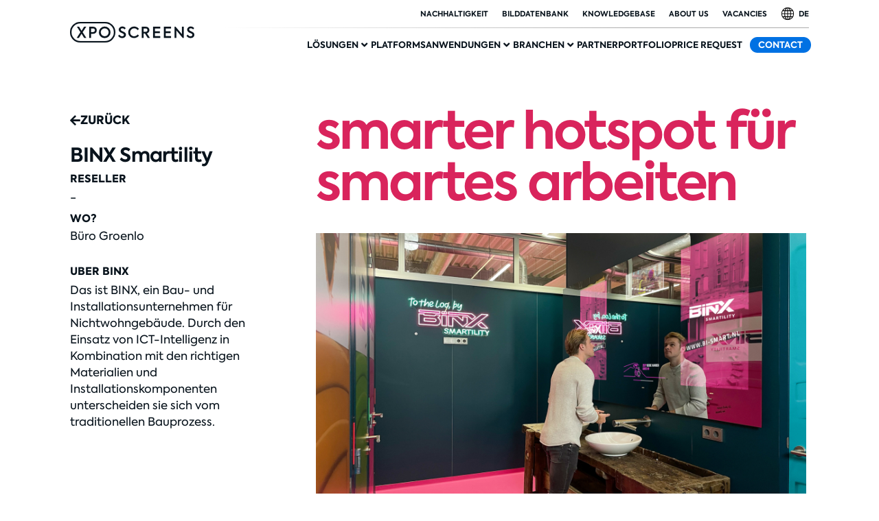

--- FILE ---
content_type: text/html; charset=UTF-8
request_url: https://www.xposcreens.com/de/portfolio/binx/
body_size: 30727
content:
<!doctype html>
<html lang="de-DE">
<head>
	<meta charset="UTF-8">
	<meta name="viewport" content="width=device-width, initial-scale=1">
	<link rel="profile" href="https://gmpg.org/xfn/11">
	<script type="text/javascript" data-cookieconsent="ignore">
	window.dataLayer = window.dataLayer || [];

	function gtag() {
		dataLayer.push(arguments);
	}

	gtag("consent", "default", {
		ad_personalization: "denied",
		ad_storage: "denied",
		ad_user_data: "denied",
		analytics_storage: "denied",
		functionality_storage: "denied",
		personalization_storage: "denied",
		security_storage: "granted",
		wait_for_update: 500,
	});
	gtag("set", "ads_data_redaction", true);
	</script>
<script type="text/javascript" data-cookieconsent="ignore">
		(function (w, d, s, l, i) {
		w[l] = w[l] || [];
		w[l].push({'gtm.start': new Date().getTime(), event: 'gtm.js'});
		var f = d.getElementsByTagName(s)[0], j = d.createElement(s), dl = l !== 'dataLayer' ? '&l=' + l : '';
		j.async = true;
		j.src = 'https://www.googletagmanager.com/gtm.js?id=' + i + dl;
		f.parentNode.insertBefore(j, f);
	})(
		window,
		document,
		'script',
		'dataLayer',
		'GTM-W4RRLZ6'
	);
</script>
<script type="text/javascript"
		id="Cookiebot"
		src="https://consent.cookiebot.com/uc.js"
		data-implementation="wp"
		data-cbid="cd7c00dc-93d4-4e95-ad27-7e9d3b363ba2"
						data-culture="DE"
				data-blockingmode="auto"
	></script>
<meta name='robots' content='index, follow, max-image-preview:large, max-snippet:-1, max-video-preview:-1' />
	<style>img:is([sizes="auto" i], [sizes^="auto," i]) { contain-intrinsic-size: 3000px 1500px }</style>
	
<!-- Google Tag Manager for WordPress by gtm4wp.com -->
<script data-cfasync="false" data-pagespeed-no-defer>
	var gtm4wp_datalayer_name = "dataLayer";
	var dataLayer = dataLayer || [];
</script>
<!-- End Google Tag Manager for WordPress by gtm4wp.com -->
	<!-- This site is optimized with the Yoast SEO plugin v25.3 - https://yoast.com/wordpress/plugins/seo/ -->
	<title>BINX - XPO Screens</title>
	<link rel="canonical" href="https://www.xposcreens.com/de/portfolio/binx/" />
	<meta property="og:locale" content="de_DE" />
	<meta property="og:type" content="article" />
	<meta property="og:title" content="BINX - XPO Screens" />
	<meta property="og:description" content="Back BINX Smartility Reseller &#8211; Where? Office Groenlo About BINX This is BINX, a construction and installation company of non-residential buildings. By using ICT intelligence in combination with the right materials and installation components, they distinguish themselves from the traditional construction process. BINX Smartility a smart hotspot for smart work Who? BINX Smartility Reseller &#8211; [&hellip;]" />
	<meta property="og:url" content="https://www.xposcreens.com/de/portfolio/binx/" />
	<meta property="og:site_name" content="XPO Screens" />
	<meta property="article:modified_time" content="2024-08-28T13:17:58+00:00" />
	<meta property="og:image" content="https://www.xposcreens.com/wp-content/uploads/Portfolio-binx-smartmirror-middlescreen-_0005_IMG_5534.jpg" />
	<meta name="twitter:card" content="summary_large_image" />
	<meta name="twitter:label1" content="Geschätzte Lesezeit" />
	<meta name="twitter:data1" content="3 Minuten" />
	<script type="application/ld+json" class="yoast-schema-graph">{
    "@context": "https:\/\/schema.org",
    "@graph": [
        {
            "@type": "WebPage",
            "@id": "https:\/\/www.xposcreens.com\/portfolio\/binx\/",
            "url": "https:\/\/www.xposcreens.com\/portfolio\/binx\/",
            "name": "BINX - XPO Screens",
            "isPartOf": {
                "@id": "https:\/\/www.xposcreens.com\/#website"
            },
            "primaryImageOfPage": {
                "@id": "https:\/\/www.xposcreens.com\/portfolio\/binx\/#primaryimage"
            },
            "image": {
                "@id": "https:\/\/www.xposcreens.com\/portfolio\/binx\/#primaryimage"
            },
            "thumbnailUrl": "https:\/\/www.xposcreens.com\/wp-content\/uploads\/Portfolio-binx-smartmirror-middlescreen-_0005_IMG_5534.jpg",
            "datePublished": "2022-10-31T13:26:48+00:00",
            "dateModified": "2024-08-28T13:17:58+00:00",
            "breadcrumb": {
                "@id": "https:\/\/www.xposcreens.com\/portfolio\/binx\/#breadcrumb"
            },
            "inLanguage": "de",
            "potentialAction": [
                {
                    "@type": "ReadAction",
                    "target": [
                        "https:\/\/www.xposcreens.com\/portfolio\/binx\/"
                    ]
                }
            ]
        },
        {
            "@type": "ImageObject",
            "inLanguage": "de",
            "@id": "https:\/\/www.xposcreens.com\/portfolio\/binx\/#primaryimage",
            "url": "https:\/\/www.xposcreens.com\/wp-content\/uploads\/Portfolio-binx-smartmirror-middlescreen-_0005_IMG_5534.jpg",
            "contentUrl": "https:\/\/www.xposcreens.com\/wp-content\/uploads\/Portfolio-binx-smartmirror-middlescreen-_0005_IMG_5534.jpg"
        },
        {
            "@type": "BreadcrumbList",
            "@id": "https:\/\/www.xposcreens.com\/portfolio\/binx\/#breadcrumb",
            "itemListElement": [
                {
                    "@type": "ListItem",
                    "position": 1,
                    "name": "XPO",
                    "item": "https:\/\/www.xposcreens.com\/"
                },
                {
                    "@type": "ListItem",
                    "position": 2,
                    "name": "Portfolio",
                    "item": "https:\/\/www.xposcreens.com\/portfolio\/"
                },
                {
                    "@type": "ListItem",
                    "position": 3,
                    "name": "BINX"
                }
            ]
        },
        {
            "@type": "WebSite",
            "@id": "https:\/\/www.xposcreens.com\/#website",
            "url": "https:\/\/www.xposcreens.com\/",
            "name": "XPO Screens",
            "description": "XPO Screens",
            "potentialAction": [
                {
                    "@type": "SearchAction",
                    "target": {
                        "@type": "EntryPoint",
                        "urlTemplate": "https:\/\/www.xposcreens.com\/?s={search_term_string}"
                    },
                    "query-input": {
                        "@type": "PropertyValueSpecification",
                        "valueRequired": true,
                        "valueName": "search_term_string"
                    }
                }
            ],
            "inLanguage": "de"
        }
    ]
}</script>
	<!-- / Yoast SEO plugin. -->


<link rel="alternate" type="application/rss+xml" title="XPO Screens &raquo; Feed" href="https://www.xposcreens.com/de/feed/" />
<link rel="alternate" type="application/rss+xml" title="XPO Screens &raquo; Kommentar-Feed" href="https://www.xposcreens.com/de/comments/feed/" />
<link rel='stylesheet' id='sdm-styles-css' href='https://www.xposcreens.com/wp-content/plugins/simple-download-monitor/css/sdm_wp_styles.css?ver=6.8.1' media='all' />
<link rel='stylesheet' id='hello-elementor-theme-style-css' href='https://www.xposcreens.com/wp-content/themes/hello-elementor/theme.min.css?ver=3.4.3' media='all' />
<link rel='stylesheet' id='jet-menu-hello-css' href='https://www.xposcreens.com/wp-content/plugins/jet-menu/integration/themes/hello-elementor/assets/css/style.css?ver=2.4.11.1' media='all' />
<link rel='stylesheet' id='premium-addons-css' href='https://www.xposcreens.com/wp-content/plugins/premium-addons-for-elementor/assets/frontend/min-css/premium-addons.min.css?ver=4.11.13' media='all' />
<link rel='stylesheet' id='premium-pro-css' href='https://www.xposcreens.com/wp-content/plugins/premium-addons-pro/assets/frontend/min-css/premium-addons.min.css?ver=2.9.6' media='all' />
<style id='wp-emoji-styles-inline-css'>

	img.wp-smiley, img.emoji {
		display: inline !important;
		border: none !important;
		box-shadow: none !important;
		height: 1em !important;
		width: 1em !important;
		margin: 0 0.07em !important;
		vertical-align: -0.1em !important;
		background: none !important;
		padding: 0 !important;
	}
</style>
<link rel='stylesheet' id='jet-engine-frontend-css' href='https://www.xposcreens.com/wp-content/plugins/jet-engine/assets/css/frontend.css?ver=3.7.1' media='all' />
<style id='global-styles-inline-css'>
:root{--wp--preset--aspect-ratio--square: 1;--wp--preset--aspect-ratio--4-3: 4/3;--wp--preset--aspect-ratio--3-4: 3/4;--wp--preset--aspect-ratio--3-2: 3/2;--wp--preset--aspect-ratio--2-3: 2/3;--wp--preset--aspect-ratio--16-9: 16/9;--wp--preset--aspect-ratio--9-16: 9/16;--wp--preset--color--black: #000000;--wp--preset--color--cyan-bluish-gray: #abb8c3;--wp--preset--color--white: #ffffff;--wp--preset--color--pale-pink: #f78da7;--wp--preset--color--vivid-red: #cf2e2e;--wp--preset--color--luminous-vivid-orange: #ff6900;--wp--preset--color--luminous-vivid-amber: #fcb900;--wp--preset--color--light-green-cyan: #7bdcb5;--wp--preset--color--vivid-green-cyan: #00d084;--wp--preset--color--pale-cyan-blue: #8ed1fc;--wp--preset--color--vivid-cyan-blue: #0693e3;--wp--preset--color--vivid-purple: #9b51e0;--wp--preset--gradient--vivid-cyan-blue-to-vivid-purple: linear-gradient(135deg,rgba(6,147,227,1) 0%,rgb(155,81,224) 100%);--wp--preset--gradient--light-green-cyan-to-vivid-green-cyan: linear-gradient(135deg,rgb(122,220,180) 0%,rgb(0,208,130) 100%);--wp--preset--gradient--luminous-vivid-amber-to-luminous-vivid-orange: linear-gradient(135deg,rgba(252,185,0,1) 0%,rgba(255,105,0,1) 100%);--wp--preset--gradient--luminous-vivid-orange-to-vivid-red: linear-gradient(135deg,rgba(255,105,0,1) 0%,rgb(207,46,46) 100%);--wp--preset--gradient--very-light-gray-to-cyan-bluish-gray: linear-gradient(135deg,rgb(238,238,238) 0%,rgb(169,184,195) 100%);--wp--preset--gradient--cool-to-warm-spectrum: linear-gradient(135deg,rgb(74,234,220) 0%,rgb(151,120,209) 20%,rgb(207,42,186) 40%,rgb(238,44,130) 60%,rgb(251,105,98) 80%,rgb(254,248,76) 100%);--wp--preset--gradient--blush-light-purple: linear-gradient(135deg,rgb(255,206,236) 0%,rgb(152,150,240) 100%);--wp--preset--gradient--blush-bordeaux: linear-gradient(135deg,rgb(254,205,165) 0%,rgb(254,45,45) 50%,rgb(107,0,62) 100%);--wp--preset--gradient--luminous-dusk: linear-gradient(135deg,rgb(255,203,112) 0%,rgb(199,81,192) 50%,rgb(65,88,208) 100%);--wp--preset--gradient--pale-ocean: linear-gradient(135deg,rgb(255,245,203) 0%,rgb(182,227,212) 50%,rgb(51,167,181) 100%);--wp--preset--gradient--electric-grass: linear-gradient(135deg,rgb(202,248,128) 0%,rgb(113,206,126) 100%);--wp--preset--gradient--midnight: linear-gradient(135deg,rgb(2,3,129) 0%,rgb(40,116,252) 100%);--wp--preset--font-size--small: 13px;--wp--preset--font-size--medium: 20px;--wp--preset--font-size--large: 36px;--wp--preset--font-size--x-large: 42px;--wp--preset--font-family--axiforma-bold: axiforma-bold;--wp--preset--font-family--axiforma-regular: axiforma-regular;--wp--preset--font-family--axiforma-light: axiforma-light;--wp--preset--font-family--axiforma-semibold: axiforma-semibold;--wp--preset--spacing--20: 0.44rem;--wp--preset--spacing--30: 0.67rem;--wp--preset--spacing--40: 1rem;--wp--preset--spacing--50: 1.5rem;--wp--preset--spacing--60: 2.25rem;--wp--preset--spacing--70: 3.38rem;--wp--preset--spacing--80: 5.06rem;--wp--preset--shadow--natural: 6px 6px 9px rgba(0, 0, 0, 0.2);--wp--preset--shadow--deep: 12px 12px 50px rgba(0, 0, 0, 0.4);--wp--preset--shadow--sharp: 6px 6px 0px rgba(0, 0, 0, 0.2);--wp--preset--shadow--outlined: 6px 6px 0px -3px rgba(255, 255, 255, 1), 6px 6px rgba(0, 0, 0, 1);--wp--preset--shadow--crisp: 6px 6px 0px rgba(0, 0, 0, 1);}:root { --wp--style--global--content-size: 800px;--wp--style--global--wide-size: 1200px; }:where(body) { margin: 0; }.wp-site-blocks > .alignleft { float: left; margin-right: 2em; }.wp-site-blocks > .alignright { float: right; margin-left: 2em; }.wp-site-blocks > .aligncenter { justify-content: center; margin-left: auto; margin-right: auto; }:where(.wp-site-blocks) > * { margin-block-start: 24px; margin-block-end: 0; }:where(.wp-site-blocks) > :first-child { margin-block-start: 0; }:where(.wp-site-blocks) > :last-child { margin-block-end: 0; }:root { --wp--style--block-gap: 24px; }:root :where(.is-layout-flow) > :first-child{margin-block-start: 0;}:root :where(.is-layout-flow) > :last-child{margin-block-end: 0;}:root :where(.is-layout-flow) > *{margin-block-start: 24px;margin-block-end: 0;}:root :where(.is-layout-constrained) > :first-child{margin-block-start: 0;}:root :where(.is-layout-constrained) > :last-child{margin-block-end: 0;}:root :where(.is-layout-constrained) > *{margin-block-start: 24px;margin-block-end: 0;}:root :where(.is-layout-flex){gap: 24px;}:root :where(.is-layout-grid){gap: 24px;}.is-layout-flow > .alignleft{float: left;margin-inline-start: 0;margin-inline-end: 2em;}.is-layout-flow > .alignright{float: right;margin-inline-start: 2em;margin-inline-end: 0;}.is-layout-flow > .aligncenter{margin-left: auto !important;margin-right: auto !important;}.is-layout-constrained > .alignleft{float: left;margin-inline-start: 0;margin-inline-end: 2em;}.is-layout-constrained > .alignright{float: right;margin-inline-start: 2em;margin-inline-end: 0;}.is-layout-constrained > .aligncenter{margin-left: auto !important;margin-right: auto !important;}.is-layout-constrained > :where(:not(.alignleft):not(.alignright):not(.alignfull)){max-width: var(--wp--style--global--content-size);margin-left: auto !important;margin-right: auto !important;}.is-layout-constrained > .alignwide{max-width: var(--wp--style--global--wide-size);}body .is-layout-flex{display: flex;}.is-layout-flex{flex-wrap: wrap;align-items: center;}.is-layout-flex > :is(*, div){margin: 0;}body .is-layout-grid{display: grid;}.is-layout-grid > :is(*, div){margin: 0;}body{padding-top: 0px;padding-right: 0px;padding-bottom: 0px;padding-left: 0px;}a:where(:not(.wp-element-button)){text-decoration: underline;}:root :where(.wp-element-button, .wp-block-button__link){background-color: #32373c;border-width: 0;color: #fff;font-family: inherit;font-size: inherit;line-height: inherit;padding: calc(0.667em + 2px) calc(1.333em + 2px);text-decoration: none;}.has-black-color{color: var(--wp--preset--color--black) !important;}.has-cyan-bluish-gray-color{color: var(--wp--preset--color--cyan-bluish-gray) !important;}.has-white-color{color: var(--wp--preset--color--white) !important;}.has-pale-pink-color{color: var(--wp--preset--color--pale-pink) !important;}.has-vivid-red-color{color: var(--wp--preset--color--vivid-red) !important;}.has-luminous-vivid-orange-color{color: var(--wp--preset--color--luminous-vivid-orange) !important;}.has-luminous-vivid-amber-color{color: var(--wp--preset--color--luminous-vivid-amber) !important;}.has-light-green-cyan-color{color: var(--wp--preset--color--light-green-cyan) !important;}.has-vivid-green-cyan-color{color: var(--wp--preset--color--vivid-green-cyan) !important;}.has-pale-cyan-blue-color{color: var(--wp--preset--color--pale-cyan-blue) !important;}.has-vivid-cyan-blue-color{color: var(--wp--preset--color--vivid-cyan-blue) !important;}.has-vivid-purple-color{color: var(--wp--preset--color--vivid-purple) !important;}.has-black-background-color{background-color: var(--wp--preset--color--black) !important;}.has-cyan-bluish-gray-background-color{background-color: var(--wp--preset--color--cyan-bluish-gray) !important;}.has-white-background-color{background-color: var(--wp--preset--color--white) !important;}.has-pale-pink-background-color{background-color: var(--wp--preset--color--pale-pink) !important;}.has-vivid-red-background-color{background-color: var(--wp--preset--color--vivid-red) !important;}.has-luminous-vivid-orange-background-color{background-color: var(--wp--preset--color--luminous-vivid-orange) !important;}.has-luminous-vivid-amber-background-color{background-color: var(--wp--preset--color--luminous-vivid-amber) !important;}.has-light-green-cyan-background-color{background-color: var(--wp--preset--color--light-green-cyan) !important;}.has-vivid-green-cyan-background-color{background-color: var(--wp--preset--color--vivid-green-cyan) !important;}.has-pale-cyan-blue-background-color{background-color: var(--wp--preset--color--pale-cyan-blue) !important;}.has-vivid-cyan-blue-background-color{background-color: var(--wp--preset--color--vivid-cyan-blue) !important;}.has-vivid-purple-background-color{background-color: var(--wp--preset--color--vivid-purple) !important;}.has-black-border-color{border-color: var(--wp--preset--color--black) !important;}.has-cyan-bluish-gray-border-color{border-color: var(--wp--preset--color--cyan-bluish-gray) !important;}.has-white-border-color{border-color: var(--wp--preset--color--white) !important;}.has-pale-pink-border-color{border-color: var(--wp--preset--color--pale-pink) !important;}.has-vivid-red-border-color{border-color: var(--wp--preset--color--vivid-red) !important;}.has-luminous-vivid-orange-border-color{border-color: var(--wp--preset--color--luminous-vivid-orange) !important;}.has-luminous-vivid-amber-border-color{border-color: var(--wp--preset--color--luminous-vivid-amber) !important;}.has-light-green-cyan-border-color{border-color: var(--wp--preset--color--light-green-cyan) !important;}.has-vivid-green-cyan-border-color{border-color: var(--wp--preset--color--vivid-green-cyan) !important;}.has-pale-cyan-blue-border-color{border-color: var(--wp--preset--color--pale-cyan-blue) !important;}.has-vivid-cyan-blue-border-color{border-color: var(--wp--preset--color--vivid-cyan-blue) !important;}.has-vivid-purple-border-color{border-color: var(--wp--preset--color--vivid-purple) !important;}.has-vivid-cyan-blue-to-vivid-purple-gradient-background{background: var(--wp--preset--gradient--vivid-cyan-blue-to-vivid-purple) !important;}.has-light-green-cyan-to-vivid-green-cyan-gradient-background{background: var(--wp--preset--gradient--light-green-cyan-to-vivid-green-cyan) !important;}.has-luminous-vivid-amber-to-luminous-vivid-orange-gradient-background{background: var(--wp--preset--gradient--luminous-vivid-amber-to-luminous-vivid-orange) !important;}.has-luminous-vivid-orange-to-vivid-red-gradient-background{background: var(--wp--preset--gradient--luminous-vivid-orange-to-vivid-red) !important;}.has-very-light-gray-to-cyan-bluish-gray-gradient-background{background: var(--wp--preset--gradient--very-light-gray-to-cyan-bluish-gray) !important;}.has-cool-to-warm-spectrum-gradient-background{background: var(--wp--preset--gradient--cool-to-warm-spectrum) !important;}.has-blush-light-purple-gradient-background{background: var(--wp--preset--gradient--blush-light-purple) !important;}.has-blush-bordeaux-gradient-background{background: var(--wp--preset--gradient--blush-bordeaux) !important;}.has-luminous-dusk-gradient-background{background: var(--wp--preset--gradient--luminous-dusk) !important;}.has-pale-ocean-gradient-background{background: var(--wp--preset--gradient--pale-ocean) !important;}.has-electric-grass-gradient-background{background: var(--wp--preset--gradient--electric-grass) !important;}.has-midnight-gradient-background{background: var(--wp--preset--gradient--midnight) !important;}.has-small-font-size{font-size: var(--wp--preset--font-size--small) !important;}.has-medium-font-size{font-size: var(--wp--preset--font-size--medium) !important;}.has-large-font-size{font-size: var(--wp--preset--font-size--large) !important;}.has-x-large-font-size{font-size: var(--wp--preset--font-size--x-large) !important;}.has-axiforma-bold-font-family{font-family: var(--wp--preset--font-family--axiforma-bold) !important;}.has-axiforma-regular-font-family{font-family: var(--wp--preset--font-family--axiforma-regular) !important;}.has-axiforma-light-font-family{font-family: var(--wp--preset--font-family--axiforma-light) !important;}.has-axiforma-semibold-font-family{font-family: var(--wp--preset--font-family--axiforma-semibold) !important;}
:root :where(.wp-block-pullquote){font-size: 1.5em;line-height: 1.6;}
</style>
<link rel='stylesheet' id='uaf_client_css-css' href='https://www.xposcreens.com/wp-content/uploads/useanyfont/uaf.css?ver=1748866097' media='all' />
<link rel='stylesheet' id='trp-language-switcher-style-css' href='https://www.xposcreens.com/wp-content/plugins/translatepress-multilingual/assets/css/trp-language-switcher.css?ver=2.9.19' media='all' />
<link rel='stylesheet' id='hello-elementor-css' href='https://www.xposcreens.com/wp-content/themes/hello-elementor/style.min.css?ver=3.4.3' media='all' />
<link rel='stylesheet' id='hello-elementor-header-footer-css' href='https://www.xposcreens.com/wp-content/themes/hello-elementor/header-footer.min.css?ver=3.4.3' media='all' />
<link rel='stylesheet' id='jet-menu-public-styles-css' href='https://www.xposcreens.com/wp-content/plugins/jet-menu/assets/public/css/public.css?ver=2.4.11.1' media='all' />
<link rel='stylesheet' id='jet-elements-css' href='https://www.xposcreens.com/wp-content/plugins/jet-elements/assets/css/jet-elements.css?ver=2.7.7' media='all' />
<link rel='stylesheet' id='jet-inline-svg-css' href='https://www.xposcreens.com/wp-content/plugins/jet-elements/assets/css/addons/jet-inline-svg.css?ver=2.7.7' media='all' />
<link rel='stylesheet' id='elementor-frontend-css' href='https://www.xposcreens.com/wp-content/plugins/elementor/assets/css/frontend.min.css?ver=3.29.2' media='all' />
<style id='elementor-frontend-inline-css'>
.elementor-70324 .elementor-element.elementor-element-44f1c8f div.elementor-menu-toggle{color:#08131c;}.elementor-70324 .elementor-element.elementor-element-44f1c8f div.elementor-menu-toggle svg{fill:#08131c;}.elementor-70324 .elementor-element.elementor-element-44f1c8f div.elementor-menu-toggle:hover, .elementor-70324 .elementor-element.elementor-element-44f1c8f div.elementor-menu-toggle:focus{color:#08131c;}.elementor-70324 .elementor-element.elementor-element-44f1c8f div.elementor-menu-toggle:hover svg, .elementor-70324 .elementor-element.elementor-element-44f1c8f div.elementor-menu-toggle:focus svg{fill:#08131c;}
</style>
<link rel='stylesheet' id='widget-nav-menu-css' href='https://www.xposcreens.com/wp-content/plugins/elementor-pro/assets/css/widget-nav-menu.min.css?ver=3.29.2' media='all' />
<link rel='stylesheet' id='widget-image-css' href='https://www.xposcreens.com/wp-content/plugins/elementor/assets/css/widget-image.min.css?ver=3.29.2' media='all' />
<link rel='stylesheet' id='widget-divider-css' href='https://www.xposcreens.com/wp-content/plugins/elementor/assets/css/widget-divider.min.css?ver=3.29.2' media='all' />
<link rel='stylesheet' id='e-sticky-css' href='https://www.xposcreens.com/wp-content/plugins/elementor-pro/assets/css/modules/sticky.min.css?ver=3.29.2' media='all' />
<link rel='stylesheet' id='widget-heading-css' href='https://www.xposcreens.com/wp-content/plugins/elementor/assets/css/widget-heading.min.css?ver=3.29.2' media='all' />
<link rel='stylesheet' id='jet-button-css' href='https://www.xposcreens.com/wp-content/plugins/jet-elements/assets/css/addons/jet-button.css?ver=2.7.7' media='all' />
<link rel='stylesheet' id='jet-button-skin-css' href='https://www.xposcreens.com/wp-content/plugins/jet-elements/assets/css/skin/jet-button.css?ver=2.7.7' media='all' />
<link rel='stylesheet' id='widget-social-icons-css' href='https://www.xposcreens.com/wp-content/plugins/elementor/assets/css/widget-social-icons.min.css?ver=3.29.2' media='all' />
<link rel='stylesheet' id='e-apple-webkit-css' href='https://www.xposcreens.com/wp-content/plugins/elementor/assets/css/conditionals/apple-webkit.min.css?ver=3.29.2' media='all' />
<link rel='stylesheet' id='e-popup-css' href='https://www.xposcreens.com/wp-content/plugins/elementor-pro/assets/css/conditionals/popup.min.css?ver=3.29.2' media='all' />
<link rel='stylesheet' id='jet-blocks-css' href='https://www.xposcreens.com/wp-content/uploads/elementor/css/custom-jet-blocks.css?ver=1.3.18' media='all' />
<link rel='stylesheet' id='elementor-icons-css' href='https://www.xposcreens.com/wp-content/plugins/elementor/assets/lib/eicons/css/elementor-icons.min.css?ver=5.40.0' media='all' />
<link rel='stylesheet' id='elementor-post-5-css' href='https://www.xposcreens.com/wp-content/uploads/elementor/css/post-5.css?ver=1758198667' media='all' />
<link rel='stylesheet' id='dashicons-css' href='https://www.xposcreens.com/wp-includes/css/dashicons.min.css?ver=6.8.1' media='all' />
<link rel='stylesheet' id='jet-tabs-frontend-css' href='https://www.xposcreens.com/wp-content/plugins/jet-tabs/assets/css/jet-tabs-frontend.css?ver=2.2.9' media='all' />
<link rel='stylesheet' id='jet-tricks-frontend-css' href='https://www.xposcreens.com/wp-content/plugins/jet-tricks/assets/css/jet-tricks-frontend.css?ver=1.5.4' media='all' />
<link rel='stylesheet' id='font-awesome-5-all-css' href='https://www.xposcreens.com/wp-content/plugins/elementor/assets/lib/font-awesome/css/all.min.css?ver=4.11.13' media='all' />
<link rel='stylesheet' id='font-awesome-4-shim-css' href='https://www.xposcreens.com/wp-content/plugins/elementor/assets/lib/font-awesome/css/v4-shims.min.css?ver=3.29.2' media='all' />
<link rel='stylesheet' id='elementor-post-61556-css' href='https://www.xposcreens.com/wp-content/uploads/elementor/css/post-61556.css?ver=1758199123' media='all' />
<link rel='stylesheet' id='elementor-post-70324-css' href='https://www.xposcreens.com/wp-content/uploads/elementor/css/post-70324.css?ver=1758198670' media='all' />
<link rel='stylesheet' id='elementor-post-1494-css' href='https://www.xposcreens.com/wp-content/uploads/elementor/css/post-1494.css?ver=1758198671' media='all' />
<link rel='stylesheet' id='elementor-post-82957-css' href='https://www.xposcreens.com/wp-content/uploads/elementor/css/post-82957.css?ver=1758198671' media='all' />
<link rel='stylesheet' id='taxopress-frontend-css-css' href='https://www.xposcreens.com/wp-content/plugins/simple-tags/assets/frontend/css/frontend.css?ver=3.36.0' media='all' />
<link rel='stylesheet' id='hello-elementor-child-style-css' href='https://www.xposcreens.com/wp-content/themes/hello-theme-child-master/style.css?ver=1.0.0' media='all' />
<link rel='stylesheet' id='jquery-chosen-css' href='https://www.xposcreens.com/wp-content/plugins/jet-search/assets/lib/chosen/chosen.min.css?ver=1.8.7' media='all' />
<link rel='stylesheet' id='jet-search-css' href='https://www.xposcreens.com/wp-content/plugins/jet-search/assets/css/jet-search.css?ver=3.5.10' media='all' />
<link rel='stylesheet' id='ekit-widget-styles-css' href='https://www.xposcreens.com/wp-content/plugins/elementskit-lite/widgets/init/assets/css/widget-styles.css?ver=3.5.4' media='all' />
<link rel='stylesheet' id='ekit-widget-styles-pro-css' href='https://www.xposcreens.com/wp-content/plugins/elementskit/widgets/init/assets/css/widget-styles-pro.css?ver=3.8.9' media='all' />
<link rel='stylesheet' id='ekit-responsive-css' href='https://www.xposcreens.com/wp-content/plugins/elementskit-lite/widgets/init/assets/css/responsive.css?ver=3.5.4' media='all' />
<link rel='stylesheet' id='elementor-icons-shared-0-css' href='https://www.xposcreens.com/wp-content/plugins/elementor/assets/lib/font-awesome/css/fontawesome.min.css?ver=5.15.3' media='all' />
<link rel='stylesheet' id='elementor-icons-fa-solid-css' href='https://www.xposcreens.com/wp-content/plugins/elementor/assets/lib/font-awesome/css/solid.min.css?ver=5.15.3' media='all' />
<link rel='stylesheet' id='elementor-icons-ekiticons-css' href='https://www.xposcreens.com/wp-content/plugins/elementskit-lite/modules/elementskit-icon-pack/assets/css/ekiticons.css?ver=3.5.4' media='all' />
<link rel='stylesheet' id='elementor-icons-fa-brands-css' href='https://www.xposcreens.com/wp-content/plugins/elementor/assets/lib/font-awesome/css/brands.min.css?ver=5.15.3' media='all' />
<script id="jquery-core-js-extra">
var pp = {"ajax_url":"https:\/\/www.xposcreens.com\/wp-admin\/admin-ajax.php"};
</script>
<script src="https://www.xposcreens.com/wp-includes/js/jquery/jquery.min.js?ver=3.7.1" id="jquery-core-js"></script>
<script src="https://www.xposcreens.com/wp-includes/js/jquery/jquery-migrate.min.js?ver=3.4.1" id="jquery-migrate-js"></script>
<script src="https://www.xposcreens.com/wp-includes/js/imagesloaded.min.js?ver=6.8.1" id="imagesLoaded-js"></script>
<script id="sdm-scripts-js-extra">
var sdm_ajax_script = {"ajaxurl":"https:\/\/www.xposcreens.com\/wp-admin\/admin-ajax.php"};
</script>
<script src="https://www.xposcreens.com/wp-content/plugins/simple-download-monitor/js/sdm_wp_scripts.js?ver=6.8.1" id="sdm-scripts-js"></script>
<script src="https://www.xposcreens.com/wp-content/plugins/elementor/assets/lib/font-awesome/js/v4-shims.min.js?ver=3.29.2" id="font-awesome-4-shim-js"></script>
<script src="https://www.xposcreens.com/wp-content/plugins/simple-tags/assets/frontend/js/frontend.js?ver=3.36.0" id="taxopress-frontend-js-js"></script>
<link rel="EditURI" type="application/rsd+xml" title="RSD" href="https://www.xposcreens.com/xmlrpc.php?rsd" />
<meta name="generator" content="WordPress 6.8.1" />
<link rel='shortlink' href='https://www.xposcreens.com/de/?p=61556' />
<link rel="alternate" title="oEmbed (JSON)" type="application/json+oembed" href="https://www.xposcreens.com/de/wp-json/oembed/1.0/embed?url=https%3A%2F%2Fwww.xposcreens.com%2Fde%2Fportfolio%2Fbinx%2F" />
<link rel="alternate" title="oEmbed (XML)" type="text/xml+oembed" href="https://www.xposcreens.com/de/wp-json/oembed/1.0/embed?url=https%3A%2F%2Fwww.xposcreens.com%2Fde%2Fportfolio%2Fbinx%2F&#038;format=xml" />
<!-- start Simple Custom CSS and JS -->
<script>
jQuery(document).ready(function($) {
    // Cache selectors
    var lastId,
        topMenu = $(".elementor-nav-menu"),
        topMenuHeight = topMenu.outerHeight() + 1,  // Adjust as needed
        // All list items
        menuItems = topMenu.find("a"),
        // Anchors corresponding to menu items
        scrollItems = menuItems.map(function() {
          var item = $($(this).attr("href"));
          if (item.length) { return item; }
        });

    // Bind to scroll
    $(window).scroll(function() {
       // Get container scroll position
       var fromTop = $(this).scrollTop() + topMenuHeight;
       
       // Get id of current scroll item
       var cur = scrollItems.map(function() {
         if ($(this).offset().top < fromTop)
           return this;
       });
       
       // Get the id of the current element
       cur = cur[cur.length - 1];
       var id = cur && cur.length ? cur[0].id : "";

       if (lastId !== id) {
           lastId = id;
           // Set/remove active class
           menuItems
             .parent().removeClass("active")
             .end().filter("[href='#" + id + "']").parent().addClass("active");
       }                   
    });

    // Bind click handler to menu items for smooth scroll
    menuItems.click(function(e){
      var href = $(this).attr("href"),
          offsetTop = href === "#" ? 0 : $(href).offset().top - topMenuHeight + 1;
      $('html, body').stop().animate({ 
          scrollTop: offsetTop
      }, 850);
      e.preventDefault();
    });
});
</script>
<!-- end Simple Custom CSS and JS -->
<script type="text/javascript"> 
	
window.mobileCheck = function() {
  let check = false;
  (function(a){if(/(android|bb\d+|meego).+mobile|avantgo|bada\/|blackberry|blazer|compal|elaine|fennec|hiptop|iemobile|ip(hone|od)|iris|kindle|lge |maemo|midp|mmp|mobile.+firefox|netfront|opera m(ob|in)i|palm( os)?|phone|p(ixi|re)\/|plucker|pocket|psp|series(4|6)0|symbian|treo|up\.(browser|link)|vodafone|wap|windows ce|xda|xiino/i.test(a)||/1207|6310|6590|3gso|4thp|50[1-6]i|770s|802s|a wa|abac|ac(er|oo|s\-)|ai(ko|rn)|al(av|ca|co)|amoi|an(ex|ny|yw)|aptu|ar(ch|go)|as(te|us)|attw|au(di|\-m|r |s )|avan|be(ck|ll|nq)|bi(lb|rd)|bl(ac|az)|br(e|v)w|bumb|bw\-(n|u)|c55\/|capi|ccwa|cdm\-|cell|chtm|cldc|cmd\-|co(mp|nd)|craw|da(it|ll|ng)|dbte|dc\-s|devi|dica|dmob|do(c|p)o|ds(12|\-d)|el(49|ai)|em(l2|ul)|er(ic|k0)|esl8|ez([4-7]0|os|wa|ze)|fetc|fly(\-|_)|g1 u|g560|gene|gf\-5|g\-mo|go(\.w|od)|gr(ad|un)|haie|hcit|hd\-(m|p|t)|hei\-|hi(pt|ta)|hp( i|ip)|hs\-c|ht(c(\-| |_|a|g|p|s|t)|tp)|hu(aw|tc)|i\-(20|go|ma)|i230|iac( |\-|\/)|ibro|idea|ig01|ikom|im1k|inno|ipaq|iris|ja(t|v)a|jbro|jemu|jigs|kddi|keji|kgt( |\/)|klon|kpt |kwc\-|kyo(c|k)|le(no|xi)|lg( g|\/(k|l|u)|50|54|\-[a-w])|libw|lynx|m1\-w|m3ga|m50\/|ma(te|ui|xo)|mc(01|21|ca)|m\-cr|me(rc|ri)|mi(o8|oa|ts)|mmef|mo(01|02|bi|de|do|t(\-| |o|v)|zz)|mt(50|p1|v )|mwbp|mywa|n10[0-2]|n20[2-3]|n30(0|2)|n50(0|2|5)|n7(0(0|1)|10)|ne((c|m)\-|on|tf|wf|wg|wt)|nok(6|i)|nzph|o2im|op(ti|wv)|oran|owg1|p800|pan(a|d|t)|pdxg|pg(13|\-([1-8]|c))|phil|pire|pl(ay|uc)|pn\-2|po(ck|rt|se)|prox|psio|pt\-g|qa\-a|qc(07|12|21|32|60|\-[2-7]|i\-)|qtek|r380|r600|raks|rim9|ro(ve|zo)|s55\/|sa(ge|ma|mm|ms|ny|va)|sc(01|h\-|oo|p\-)|sdk\/|se(c(\-|0|1)|47|mc|nd|ri)|sgh\-|shar|sie(\-|m)|sk\-0|sl(45|id)|sm(al|ar|b3|it|t5)|so(ft|ny)|sp(01|h\-|v\-|v )|sy(01|mb)|t2(18|50)|t6(00|10|18)|ta(gt|lk)|tcl\-|tdg\-|tel(i|m)|tim\-|t\-mo|to(pl|sh)|ts(70|m\-|m3|m5)|tx\-9|up(\.b|g1|si)|utst|v400|v750|veri|vi(rg|te)|vk(40|5[0-3]|\-v)|vm40|voda|vulc|vx(52|53|60|61|70|80|81|83|85|98)|w3c(\-| )|webc|whit|wi(g |nc|nw)|wmlb|wonu|x700|yas\-|your|zeto|zte\-/i.test(a.substr(0,4))) check = true;})(navigator.userAgent||navigator.vendor||window.opera);
  	console.log(check);
	if (check == true) {
	
		document.getElementById("menu-2-bc9f51a").getElementsByClassName("wpml-ls-slot-11 wpml-ls-current-language")[0].style.display = "none";
		try {
			document.querySelector("div[data-id='ded3bb9']").style.top = "2vw";
			document.querySelector("div[data-id='ded3bb9']").style.left = "10vw";
			document.querySelector("div[data-id='ded3bb9']").style.zIndex = "99999";
			document.querySelector("div[data-id='ded3bb9']").style.width = "50%";
			document.querySelector("div[data-id='ded3bb9']").style.position = "absolute";

			var arr = document.querySelector("div[data-id='ded3bb9']").getElementsByTagName("a");
			for (var i = 0; i < arr.length; i++) {
				arr[i].style.border = "none";
				arr[i].style.background = "none";
			}		
		} catch(e) {
			console.log(e);
		}
		try {
			document.querySelector("div[data-id='f5cc2b1']").style.top = "2vw";
			document.querySelector("div[data-id='f5cc2b1']").style.left = "10vw";
			document.querySelector("div[data-id='f5cc2b1']").style.zIndex = "99999";
			document.querySelector("div[data-id='f5cc2b1']").style.width = "50%";
			document.querySelector("div[data-id='f5cc2b1']").style.position = "absolute";
			
			var arr2 = document.querySelector("div[data-id='f5cc2b1']").getElementsByTagName("a");
			for (var i = 0; i < arr2.length; i++) {
				arr2[i].style.border = "none";
				arr2[i].style.background = "none";
			}
		} catch(e) {
			console.log(e);
		}



	} 
	return check;
};

		try {
			mobileCheck();
		} catch(e) {

		}

	setTimeout(function() {
		try {
			mobileCheck();
		} catch(e) {

		}
	}, 10);

	setTimeout(function() {
		try {
			mobileCheck();
		} catch(e) {

		}
	}, 50);

	setTimeout(function() {
		try {
			mobileCheck();
		} catch(e) {

		}
	}, 300);

	setTimeout(function() {
		try {
			mobileCheck();
		} catch(e) {

		}
	}, 600);

	setTimeout(function() {
		try {
			mobileCheck();
		} catch(e) {

		}
	}, 1000);

	setInterval(function() {
		try {
			mobileCheck();
		} catch(e) {

		}
	}, 1500);

try {

	var countries = ["nl", "de"];
	var url = "https://freegeoip.app/json/";
	var language = window.navigator.language;

	setTimeout(function() {

		if(!localStorage.getItem("visitedXPO")){
		   checkCountry(language);
		   localStorage.setItem("visitedXPO",true);
		}



	}, 1800);

} catch(e) {
	console.log(e);
}

function checkCountry(lang) {

		countries.forEach( function(country, index) {
			if (country == lang || country + "-" + country.toUpperCase() == lang) {
				if (!window.location.href.includes("/" + country + "/")) {
					if (window.location.href === "https://www.xposcreens.com/nl/" || window.location.href === "https://www.xposcreens.com/de/" || window.location.href === "https://www.xposcreens.com/") {
						console.log("found: " + country + " but user is from: " + country);
						//console.log('location.replace("https://www.xposcreens.com/" + data.country_code.toLowerCase());');
						location.replace("https://www.xposcreens.com/" + country);
					}
				}
			}
		});
}

</script><link rel="alternate" hreflang="en-GB" href="https://www.xposcreens.com/portfolio/binx/"/>
<link rel="alternate" hreflang="nl-NL" href="https://www.xposcreens.com/nl/portfolio/binx/"/>
<link rel="alternate" hreflang="de-DE" href="https://www.xposcreens.com/de/portfolio/binx/"/>
<link rel="alternate" hreflang="en" href="https://www.xposcreens.com/portfolio/binx/"/>
<link rel="alternate" hreflang="nl" href="https://www.xposcreens.com/nl/portfolio/binx/"/>
<link rel="alternate" hreflang="de" href="https://www.xposcreens.com/de/portfolio/binx/"/>

<!-- Google Tag Manager for WordPress by gtm4wp.com -->
<!-- GTM Container placement set to footer -->
<script data-cfasync="false" data-pagespeed-no-defer>
	var dataLayer_content = {"pagePostType":"page","pagePostType2":"single-page","pagePostAuthor":"Femke"};
	dataLayer.push( dataLayer_content );
</script>
<script data-cfasync="false" data-pagespeed-no-defer>
(function(w,d,s,l,i){w[l]=w[l]||[];w[l].push({'gtm.start':
new Date().getTime(),event:'gtm.js'});var f=d.getElementsByTagName(s)[0],
j=d.createElement(s),dl=l!='dataLayer'?'&l='+l:'';j.async=true;j.src=
'//www.googletagmanager.com/gtm.js?id='+i+dl;f.parentNode.insertBefore(j,f);
})(window,document,'script','dataLayer','GTM-W4RRLZ6');
</script>
<!-- End Google Tag Manager for WordPress by gtm4wp.com --><link rel="apple-touch-icon" sizes="180x180" href="/wp-content/uploads/fbrfg/apple-touch-icon.png">
<link rel="icon" type="image/png" sizes="32x32" href="/wp-content/uploads/fbrfg/favicon-32x32.png">
<link rel="icon" type="image/png" sizes="16x16" href="/wp-content/uploads/fbrfg/favicon-16x16.png">
<link rel="manifest" href="/wp-content/uploads/fbrfg/site.webmanifest">
<link rel="mask-icon" href="/wp-content/uploads/fbrfg/safari-pinned-tab.svg" color="#5bbad5">
<link rel="shortcut icon" href="/wp-content/uploads/fbrfg/favicon.ico">
<meta name="msapplication-TileColor" content="#da532c">
<meta name="msapplication-config" content="/wp-content/uploads/fbrfg/browserconfig.xml">
<meta name="theme-color" content="#ffffff"><meta name="generator" content="Elementor 3.29.2; features: e_local_google_fonts; settings: css_print_method-external, google_font-enabled, font_display-auto">
			<style>
				.e-con.e-parent:nth-of-type(n+4):not(.e-lazyloaded):not(.e-no-lazyload),
				.e-con.e-parent:nth-of-type(n+4):not(.e-lazyloaded):not(.e-no-lazyload) * {
					background-image: none !important;
				}
				@media screen and (max-height: 1024px) {
					.e-con.e-parent:nth-of-type(n+3):not(.e-lazyloaded):not(.e-no-lazyload),
					.e-con.e-parent:nth-of-type(n+3):not(.e-lazyloaded):not(.e-no-lazyload) * {
						background-image: none !important;
					}
				}
				@media screen and (max-height: 640px) {
					.e-con.e-parent:nth-of-type(n+2):not(.e-lazyloaded):not(.e-no-lazyload),
					.e-con.e-parent:nth-of-type(n+2):not(.e-lazyloaded):not(.e-no-lazyload) * {
						background-image: none !important;
					}
				}
			</style>
			<style class='wp-fonts-local'>
@font-face{font-family:axiforma-bold;font-style:normal;font-weight:400;font-display:fallback;src:url('https://env-xposcreenscom-stagingfast.kinsta.cloud/wp-content/uploads/useanyfont/8790Axiforma-Bold.woff2') format('woff2');}
@font-face{font-family:axiforma-regular;font-style:normal;font-weight:400;font-display:fallback;src:url('https://env-xposcreenscom-stagingfast.kinsta.cloud/wp-content/uploads/useanyfont/3966Axiforma-Regular.woff2') format('woff2');}
@font-face{font-family:axiforma-light;font-style:normal;font-weight:400;font-display:fallback;src:url('https://env-xposcreenscom-stagingfast.kinsta.cloud/wp-content/uploads/useanyfont/5182Axiforma-Light.woff2') format('woff2');}
@font-face{font-family:axiforma-semibold;font-style:normal;font-weight:400;font-display:fallback;src:url('https://env-xposcreenscom-stagingfast.kinsta.cloud/wp-content/uploads/useanyfont/126Axiforma-SemiBold.woff2') format('woff2');}
</style>
		<style id="wp-custom-css">
			.elementor-widget-video .elementor-wrapper iframe, .elementor-widget-video .elementor-wrapper video    {
    background-color: #FFFFFF00
}		</style>
		<meta name="generator" content="WP Rocket 3.19.0.1" data-wpr-features="wpr_preload_links wpr_desktop" /></head>
<body class="wp-singular page-template page-template-elementor_header_footer page page-id-61556 page-child parent-pageid-4123 wp-embed-responsive wp-theme-hello-elementor wp-child-theme-hello-theme-child-master translatepress-de_DE_formal hello-elementor-default jet-mega-menu-location elementor-default elementor-template-full-width elementor-kit-5 elementor-page elementor-page-61556 elementor-page-65789">


<a class="skip-link screen-reader-text" href="#content" data-no-translation="" data-trp-gettext="">Zum Inhalt springen</a>

		<div data-rocket-location-hash="f4a0acb6b08582813187f2ae21645169" data-elementor-type="header" data-elementor-id="70324" class="elementor elementor-70324 elementor-location-header" data-elementor-post-type="elementor_library">
					<section class="elementor-section elementor-top-section elementor-element elementor-element-81a8fce elementor-section-height-min-height elementor-section-full_width elementor-section-content-space-between elementor-hidden-tablet elementor-hidden-mobile siteheader elementor-section-height-default elementor-section-items-middle" data-id="81a8fce" data-element_type="section" id="show-hide-header" data-settings="{&quot;jet_parallax_layout_list&quot;:[{&quot;jet_parallax_layout_image&quot;:{&quot;url&quot;:&quot;&quot;,&quot;id&quot;:&quot;&quot;,&quot;size&quot;:&quot;&quot;},&quot;_id&quot;:&quot;2979d84&quot;,&quot;jet_parallax_layout_image_tablet&quot;:{&quot;url&quot;:&quot;&quot;,&quot;id&quot;:&quot;&quot;,&quot;size&quot;:&quot;&quot;},&quot;jet_parallax_layout_image_mobile&quot;:{&quot;url&quot;:&quot;&quot;,&quot;id&quot;:&quot;&quot;,&quot;size&quot;:&quot;&quot;},&quot;jet_parallax_layout_speed&quot;:{&quot;unit&quot;:&quot;%&quot;,&quot;size&quot;:50,&quot;sizes&quot;:[]},&quot;jet_parallax_layout_type&quot;:&quot;scroll&quot;,&quot;jet_parallax_layout_direction&quot;:null,&quot;jet_parallax_layout_fx_direction&quot;:null,&quot;jet_parallax_layout_z_index&quot;:&quot;&quot;,&quot;jet_parallax_layout_bg_x&quot;:50,&quot;jet_parallax_layout_bg_x_tablet&quot;:&quot;&quot;,&quot;jet_parallax_layout_bg_x_mobile&quot;:&quot;&quot;,&quot;jet_parallax_layout_bg_y&quot;:50,&quot;jet_parallax_layout_bg_y_tablet&quot;:&quot;&quot;,&quot;jet_parallax_layout_bg_y_mobile&quot;:&quot;&quot;,&quot;jet_parallax_layout_bg_size&quot;:&quot;auto&quot;,&quot;jet_parallax_layout_bg_size_tablet&quot;:&quot;&quot;,&quot;jet_parallax_layout_bg_size_mobile&quot;:&quot;&quot;,&quot;jet_parallax_layout_animation_prop&quot;:&quot;transform&quot;,&quot;jet_parallax_layout_on&quot;:[&quot;desktop&quot;,&quot;tablet&quot;]}],&quot;background_background&quot;:&quot;classic&quot;,&quot;sticky&quot;:&quot;top&quot;,&quot;sticky_on&quot;:[&quot;desktop&quot;,&quot;tablet&quot;,&quot;mobile&quot;],&quot;sticky_offset&quot;:0,&quot;sticky_effects_offset&quot;:0,&quot;sticky_anchor_link_offset&quot;:0}">
						<div data-rocket-location-hash="82f6c6a00e9a86a2eaa3cc6e8d136714" class="elementor-container elementor-column-gap-default">
					<div class="elementor-column elementor-col-50 elementor-top-column elementor-element elementor-element-b0a3523" data-id="b0a3523" data-element_type="column">
			<div class="elementor-widget-wrap elementor-element-populated">
						<div class="elementor-element elementor-element-872530e elementor-widget elementor-widget-jet-inline-svg" data-id="872530e" data-element_type="widget" data-widget_type="jet-inline-svg.default">
				<div class="elementor-widget-container">
					<div class="elementor-jet-inline-svg jet-elements"><div class="jet-inline-svg__wrapper"><a class="jet-inline-svg jet-inline-svg--custom-width jet-inline-svg--custom-color" href="https://www.xposcreens.com/de" aria-label="SVG link"><div class="jet-inline-svg__inner"><svg xmlns="http://www.w3.org/2000/svg" width="929.462" height="154.344" viewbox="0 0 929.462 154.344"><g id="Group_57" data-name="Group 57" transform="translate(937.8 10779.999)"><g id="Group_55" data-name="Group 55" transform="translate(-937.8 -10779.999)"><g id="Group_10" data-name="Group 10" transform="translate(50.708 34.826)"><path id="Path_7" data-name="Path 7" d="M856.884,762l27.251-41.941L858.343,679.12H873.37L892.1,710.186l19.068-31.066h15.474l-26.8,40.934L926.753,762H911.722L892.1,730.372,872.358,762Z" transform="translate(-856.884 -677.661)" fill="currentColor"></path><path id="Path_8" data-name="Path 8" d="M907.208,679.12q13.627,0,20.526,7.737a26.13,26.13,0,0,1,7.065,18.506,25.557,25.557,0,0,1-7.29,18.391c-4.824,5.049-12,7.515-21.42,7.515h-14.58V762h-12.9V679.12Zm-.782,40.262c9.983,0,15.252-6.5,15.252-14.244s-5.049-13.9-13.908-13.9h-16.26v28.148Z" transform="translate(-786.193 -677.661)" fill="currentColor"></path><path id="Path_9" data-name="Path 9" d="M908.005,752.236c-8.188-8.187-12.224-18.28-12.224-30.168a43.008,43.008,0,1,1,86.015-.336,40.878,40.878,0,0,1-12.56,30.279c-8.409,8.3-18.617,12.449-30.841,12.449C926.4,764.46,916.193,760.423,908.005,752.236Zm51.7-8.974a29.159,29.159,0,0,0,8.634-21.42c0-8.634-2.913-15.924-8.634-21.645a29.646,29.646,0,0,0-41.942.115c-5.72,5.721-8.523,12.9-8.523,21.53a29.359,29.359,0,0,0,8.409,21.309,30.061,30.061,0,0,0,42.057.111Z" transform="translate(-730.34 -678.777)" fill="currentColor"></path></g><g id="Group_11" data-name="Group 11" transform="translate(360.021 34.826)"><path id="Path_10" data-name="Path 10" d="M929.607,747.974l8.749-8.413c4.6,8.413,12.335,12.675,20.522,12.675,8.523,0,14.129-5.048,14.129-11.326,0-4.151-2.692-7.741-8.187-10.654q-2.016-1.008-8.409-3.7c-4.151-1.906-7.4-3.479-9.536-4.713-8.409-5.044-12.56-11.773-12.56-20.071A21.192,21.192,0,0,1,941.5,685.4c4.823-4.372,11.1-6.618,18.842-6.618,10.429,0,18.838,3.926,25.23,11.888l-7.962,8.86c-4.6-5.717-10.319-8.524-17.158-8.524-7.18,0-12.335,3.926-12.335,10.093,0,3.926,2.352,7.29,6.95,9.872,1.459.783,4.487,2.352,9.311,4.6,4.823,2.131,8.188,3.811,10.2,4.934,8.413,4.6,12.675,11.216,12.675,19.74a22.257,22.257,0,0,1-7.962,17.494c-5.274,4.487-12.113,6.729-20.411,6.729C946.765,764.46,935.549,758.628,929.607,747.974Z" transform="translate(-929.607 -678.777)" fill="currentColor"></path><path id="Path_11" data-name="Path 11" d="M959.8,752.461c-8.187-7.962-12.339-18.06-12.339-30.5,0-12.56,4.151-22.879,12.564-30.956a41.9,41.9,0,0,1,30.39-12.224,44.929,44.929,0,0,1,20.752,4.938,38.193,38.193,0,0,1,14.912,12.9l-9.2,8.3c-6.839-9.085-15.478-13.572-26.132-13.572a28.953,28.953,0,0,0-21.309,8.749c-5.716,5.831-8.634,13.121-8.634,21.87s2.8,15.924,8.524,21.53,12.785,8.413,21.309,8.413c10.876,0,19.85-4.487,26.694-13.457l9.2,8.073c-7.741,10.655-21.2,17.834-36.451,17.834C978.079,764.349,967.985,760.423,959.8,752.461Z" transform="translate(-871.529 -678.777)" fill="currentColor"></path><path id="Path_12" data-name="Path 12" d="M1015.24,762l-20.186-32.521H984.063V762h-12.9V679.12h29.271q12.951,0,19.85,7.4a25.29,25.29,0,0,1,6.954,17.834c0,10.875-6.508,20.633-18.506,23.886L1030.828,762Zm-31.177-70.651v26.132h14.355c10.429,0,15.478-5.721,15.478-13.236,0-7.286-4.934-12.9-13.458-12.9Z" transform="translate(-794.4 -677.661)" fill="currentColor"></path><path id="Path_13" data-name="Path 13" d="M991,762V679.12h52.932v12.224h-40.036v22.542h37.122V726.11h-37.122v23.661h40.151V762Z" transform="translate(-729.884 -677.661)" fill="currentColor"></path><path id="Path_14" data-name="Path 14" d="M1009.933,762V679.12h52.932v12.224h-40.036v22.542h37.118V726.11h-37.118v23.661h40.147V762Z" transform="translate(-668.282 -677.661)" fill="currentColor"></path><path id="Path_15" data-name="Path 15" d="M1083.934,679.12h12.781V762h-7.626l-47.438-56.182V762h-12.785V679.12h6.729l48.339,56.637Z" transform="translate(-606.688 -677.661)" fill="currentColor"></path><path id="Path_16" data-name="Path 16" d="M1049.937,747.974l8.745-8.413c4.6,8.413,12.339,12.675,20.522,12.675,8.523,0,14.134-5.048,14.134-11.326,0-4.151-2.692-7.741-8.188-10.654q-2.021-1.008-8.412-3.7c-4.147-1.906-7.4-3.479-9.532-4.713-8.408-5.044-12.56-11.773-12.56-20.071a21.2,21.2,0,0,1,7.175-16.375c4.823-4.372,11.106-6.618,18.842-6.618,10.429,0,18.842,3.926,25.235,11.888l-7.962,8.86c-4.6-5.717-10.319-8.524-17.158-8.524-7.179,0-12.339,3.926-12.339,10.093,0,3.926,2.356,7.29,6.954,9.872,1.459.783,4.487,2.352,9.306,4.6,4.823,2.131,8.188,3.811,10.208,4.934,8.409,4.6,12.671,11.216,12.671,19.74a22.257,22.257,0,0,1-7.963,17.494c-5.269,4.487-12.109,6.729-20.411,6.729C1067.094,764.46,1055.879,758.628,1049.937,747.974Z" transform="translate(-538.137 -678.777)" fill="currentColor"></path></g><path id="Path_17" data-name="Path 17" d="M1106.221,824.932H922.134a77.172,77.172,0,1,1,0-154.343h184.087a77.172,77.172,0,1,1,0,154.343ZM922.134,681.222a66.539,66.539,0,1,0,0,133.077h184.087a66.539,66.539,0,1,0,0-133.077Z" transform="translate(-844.962 -670.589)" fill="currentColor"></path></g></g></svg></div></a></div></div>				</div>
				</div>
					</div>
		</div>
				<div class="elementor-column elementor-col-50 elementor-top-column elementor-element elementor-element-c7a52cb" data-id="c7a52cb" data-element_type="column">
			<div class="elementor-widget-wrap elementor-element-populated">
						<section class="elementor-section elementor-inner-section elementor-element elementor-element-08d91fc elementor-section-full_width elementor-section-height-default elementor-section-height-default" data-id="08d91fc" data-element_type="section" data-settings="{&quot;jet_parallax_layout_list&quot;:[]}">
						<div data-rocket-location-hash="b3be091174dcd2d7573499587c59c9d9" class="elementor-container elementor-column-gap-default">
					<div class="elementor-column elementor-col-100 elementor-inner-column elementor-element elementor-element-1f988e3" data-id="1f988e3" data-element_type="column">
			<div class="elementor-widget-wrap elementor-element-populated">
						<div class="elementor-element elementor-element-44f1c8f elementor-nav-menu__align-end elementor-nav-menu--stretch elementor-widget-mobile__width-auto elementor-widget__width-auto elementor-nav-menu--dropdown-tablet elementor-nav-menu__text-align-aside elementor-nav-menu--toggle elementor-nav-menu--burger elementor-widget elementor-widget-nav-menu" data-id="44f1c8f" data-element_type="widget" data-settings="{&quot;full_width&quot;:&quot;stretch&quot;,&quot;submenu_icon&quot;:{&quot;value&quot;:&quot;&lt;i class=\&quot;fas fa-chevron-down\&quot;&gt;&lt;\/i&gt;&quot;,&quot;library&quot;:&quot;fa-solid&quot;},&quot;layout&quot;:&quot;horizontal&quot;,&quot;toggle&quot;:&quot;burger&quot;}" data-widget_type="nav-menu.default">
				<div class="elementor-widget-container">
								<nav aria-label="Menu" class="elementor-nav-menu--main elementor-nav-menu__container elementor-nav-menu--layout-horizontal e--pointer-overline e--animation-grow">
				<ul id="menu-1-44f1c8f" class="elementor-nav-menu"><li class="menu-item menu-item-type-post_type menu-item-object-page menu-item-70328"><a href="https://www.xposcreens.com/de/nachhaltigkeit/" data-ps2id-api="true" class="elementor-item">Nachhaltigkeit</a></li>
<li class="menu-item menu-item-type-post_type menu-item-object-page menu-item-70329"><a href="https://www.xposcreens.com/de/image-database/" data-ps2id-api="true" class="elementor-item">Bilddatenbank</a></li>
<li class="menu-item menu-item-type-post_type menu-item-object-page menu-item-70330"><a href="https://www.xposcreens.com/de/knowledgebase/" data-ps2id-api="true" class="elementor-item">Knowledgebase</a></li>
<li class="menu-item menu-item-type-post_type menu-item-object-page menu-item-77776"><a href="https://www.xposcreens.com/de/about-us/" data-ps2id-api="true" class="elementor-item">About Us</a></li>
<li class="menu-item menu-item-type-post_type menu-item-object-page menu-item-74422"><a href="https://www.xposcreens.com/de/stellenangebote/" data-ps2id-api="true" class="elementor-item">Vacancies</a></li>
</ul>			</nav>
					<div class="elementor-menu-toggle" role="button" tabindex="0" aria-label="Menu Toggle" aria-expanded="false" data-no-translation-aria-label="">
			<i aria-hidden="true" role="presentation" class="elementor-menu-toggle__icon--open eicon-menu-bar"></i><i aria-hidden="true" role="presentation" class="elementor-menu-toggle__icon--close eicon-close"></i>		</div>
					<nav class="elementor-nav-menu--dropdown elementor-nav-menu__container" aria-hidden="true">
				<ul id="menu-2-44f1c8f" class="elementor-nav-menu"><li class="menu-item menu-item-type-post_type menu-item-object-page menu-item-70328"><a href="https://www.xposcreens.com/de/nachhaltigkeit/" data-ps2id-api="true" class="elementor-item" tabindex="-1">Nachhaltigkeit</a></li>
<li class="menu-item menu-item-type-post_type menu-item-object-page menu-item-70329"><a href="https://www.xposcreens.com/de/image-database/" data-ps2id-api="true" class="elementor-item" tabindex="-1">Bilddatenbank</a></li>
<li class="menu-item menu-item-type-post_type menu-item-object-page menu-item-70330"><a href="https://www.xposcreens.com/de/knowledgebase/" data-ps2id-api="true" class="elementor-item" tabindex="-1">Knowledgebase</a></li>
<li class="menu-item menu-item-type-post_type menu-item-object-page menu-item-77776"><a href="https://www.xposcreens.com/de/about-us/" data-ps2id-api="true" class="elementor-item" tabindex="-1">About Us</a></li>
<li class="menu-item menu-item-type-post_type menu-item-object-page menu-item-74422"><a href="https://www.xposcreens.com/de/stellenangebote/" data-ps2id-api="true" class="elementor-item" tabindex="-1">Vacancies</a></li>
</ul>			</nav>
						</div>
				</div>
				<div class="elementor-element elementor-element-bde45d7 elementor-widget__width-initial elementor-widget elementor-widget-image" data-id="bde45d7" data-element_type="widget" data-widget_type="image.default">
				<div class="elementor-widget-container">
															<img width="100" height="100" src="https://www.xposcreens.com/wp-content/uploads/xpo_icon_language_switch.svg" class="attachment-large size-large wp-image-74778" alt="" />															</div>
				</div>
				<div class="elementor-element elementor-element-bc9f51a elementor-nav-menu__align-justify elementor-widget-mobile__width-auto elementor-nav-menu--dropdown-none elementor-widget__width-auto elementor-widget elementor-widget-nav-menu" data-id="bc9f51a" data-element_type="widget" data-settings="{&quot;submenu_icon&quot;:{&quot;value&quot;:&quot;&lt;i class=\&quot;fas fa-chevron-down\&quot;&gt;&lt;\/i&gt;&quot;,&quot;library&quot;:&quot;fa-solid&quot;},&quot;layout&quot;:&quot;horizontal&quot;}" data-widget_type="nav-menu.default">
				<div class="elementor-widget-container">
								<nav aria-label="Menu" class="elementor-nav-menu--main elementor-nav-menu__container elementor-nav-menu--layout-horizontal e--pointer-none">
				<ul id="menu-1-bc9f51a" class="elementor-nav-menu"><li class="trp-language-switcher-container menu-item menu-item-type-post_type menu-item-object-language_switcher menu-item-has-children current-language-menu-item menu-item-60554"><a href="https://www.xposcreens.com/de/portfolio/binx/" data-ps2id-api="true" class="elementor-item elementor-item-anchor"><span data-no-translation><span class="trp-ls-language-name">DE</span></span></a>
<ul class="sub-menu elementor-nav-menu--dropdown">
	<li class="trp-language-switcher-container menu-item menu-item-type-post_type menu-item-object-language_switcher menu-item-60557"><a href="https://www.xposcreens.com/portfolio/binx/" data-ps2id-api="true" class="elementor-sub-item elementor-item-anchor"><span data-no-translation><span class="trp-ls-language-name">EN</span></span></a></li>
	<li class="trp-language-switcher-container menu-item menu-item-type-post_type menu-item-object-language_switcher menu-item-60556"><a href="https://www.xposcreens.com/nl/portfolio/binx/" data-ps2id-api="true" class="elementor-sub-item elementor-item-anchor"><span data-no-translation><span class="trp-ls-language-name">NL</span></span></a></li>
</ul>
</li>
</ul>			</nav>
						<nav class="elementor-nav-menu--dropdown elementor-nav-menu__container" aria-hidden="true">
				<ul id="menu-2-bc9f51a" class="elementor-nav-menu"><li class="trp-language-switcher-container menu-item menu-item-type-post_type menu-item-object-language_switcher menu-item-has-children current-language-menu-item menu-item-60554"><a href="https://www.xposcreens.com/de/portfolio/binx/" data-ps2id-api="true" class="elementor-item elementor-item-anchor" tabindex="-1"><span data-no-translation><span class="trp-ls-language-name">DE</span></span></a>
<ul class="sub-menu elementor-nav-menu--dropdown">
	<li class="trp-language-switcher-container menu-item menu-item-type-post_type menu-item-object-language_switcher menu-item-60557"><a href="https://www.xposcreens.com/portfolio/binx/" data-ps2id-api="true" class="elementor-sub-item elementor-item-anchor" tabindex="-1"><span data-no-translation><span class="trp-ls-language-name">EN</span></span></a></li>
	<li class="trp-language-switcher-container menu-item menu-item-type-post_type menu-item-object-language_switcher menu-item-60556"><a href="https://www.xposcreens.com/nl/portfolio/binx/" data-ps2id-api="true" class="elementor-sub-item elementor-item-anchor" tabindex="-1"><span data-no-translation><span class="trp-ls-language-name">NL</span></span></a></li>
</ul>
</li>
</ul>			</nav>
						</div>
				</div>
					</div>
		</div>
					</div>
		</section>
				<div data-dce-advanced-background-color="#FFFFFF" class="elementor-element elementor-element-c44ba2e elementor-widget-divider--view-line elementor-widget elementor-widget-divider" data-id="c44ba2e" data-element_type="widget" data-widget_type="divider.default">
				<div class="elementor-widget-container">
							<div class="elementor-divider">
			<span class="elementor-divider-separator">
						</span>
		</div>
						</div>
				</div>
				<section class="elementor-section elementor-inner-section elementor-element elementor-element-45d1f8a elementor-section-full_width elementor-section-height-default elementor-section-height-default" data-id="45d1f8a" data-element_type="section" data-settings="{&quot;jet_parallax_layout_list&quot;:[]}">
						<div data-rocket-location-hash="4388568779806390c4fce1bc129c9913" class="elementor-container elementor-column-gap-default">
					<div class="elementor-column elementor-col-100 elementor-inner-column elementor-element elementor-element-2daa6ee" data-id="2daa6ee" data-element_type="column">
			<div class="elementor-widget-wrap elementor-element-populated">
						<div class="elementor-element elementor-element-df0ea98 elementor-widget__width-auto elementor-widget elementor-widget-jet-mega-menu" data-id="df0ea98" data-element_type="widget" data-widget_type="jet-mega-menu.default">
				<div class="elementor-widget-container">
					<div class="jet-mega-menu jet-mega-menu--layout-horizontal jet-mega-menu--sub-position-right jet-mega-menu--dropdown-layout-default jet-mega-menu--dropdown-position-right jet-mega-menu--animation-none jet-mega-menu--location-elementor    jet-mega-menu--fill-svg-icons" data-settings='{"menuId":"317","menuUniqId":"690e446ecdbe5","rollUp":false,"megaAjaxLoad":false,"layout":"horizontal","subEvent":"hover","mouseLeaveDelay":500,"subTrigger":"item","subPosition":"right","megaWidthType":"selector","megaWidthSelector":".elementor","breakpoint":768,"signatures":{"template_76510":{"id":76510,"signature":"7f494edbc5b454ba949abb1b2d5944b2"}}}'><div class="jet-mega-menu-toggle" role="button" tabindex="0" aria-label="Open/Close Menu"><div class="jet-mega-menu-toggle-icon jet-mega-menu-toggle-icon--default-state"><i class="fas fa-bars"></i></div><div class="jet-mega-menu-toggle-icon jet-mega-menu-toggle-icon--opened-state"><i class="fas fa-times"></i></div></div><nav class="jet-mega-menu-container" aria-label="Main nav" data-no-translation-aria-label=""><ul class="jet-mega-menu-list"><li id="jet-mega-menu-item-70348" class="jet-mega-menu-item jet-mega-menu-item-type-post_type jet-mega-menu-item-object-page jet-mega-menu-item--mega jet-mega-menu-item-has-children jet-mega-menu-item--top-level jet-mega-menu-item-70348"><div class="jet-mega-menu-item__inner" tabindex="0" aria-label="Solutions"><a href="https://www.xposcreens.com/de/losungen/" class="jet-mega-menu-item__link jet-mega-menu-item__link--top-level" data-ps2id-api="true"><div class="jet-mega-menu-item__title"><div class="jet-mega-menu-item__label">Lösungen</div></div></a><div class="jet-mega-menu-item__dropdown"><i class="fas fa-angle-down"></i></div></div><div class="jet-mega-menu-mega-container" data-template-id="76510" data-template-content="elementor" data-position="default"><div class="jet-mega-menu-mega-container__inner"><style>.elementor-76510 .elementor-element.elementor-element-532ec72e:not(.elementor-motion-effects-element-type-background), .elementor-76510 .elementor-element.elementor-element-532ec72e > .elementor-motion-effects-container > .elementor-motion-effects-layer{background-color:var( --e-global-color-aa511f7 );}.elementor-76510 .elementor-element.elementor-element-532ec72e{transition:background 0.3s, border 0.3s, border-radius 0.3s, box-shadow 0.3s;margin-top:0px;margin-bottom:0px;padding:3% 8% 5% 8%;z-index:99;}.elementor-76510 .elementor-element.elementor-element-532ec72e > .elementor-background-overlay{transition:background 0.3s, border-radius 0.3s, opacity 0.3s;}.elementor-76510 .elementor-element.elementor-element-23e75f91.elementor-column > .elementor-widget-wrap{justify-content:flex-start;}.elementor-76510 .elementor-element.elementor-element-23e75f91 > .elementor-widget-wrap > .elementor-widget:not(.elementor-widget__width-auto):not(.elementor-widget__width-initial):not(:last-child):not(.elementor-absolute){margin-bottom:0px;}.elementor-76510 .elementor-element.elementor-element-23e75f91 > .elementor-element-populated{margin:0px 0px 0px 0px;--e-column-margin-right:0px;--e-column-margin-left:0px;padding:0px 0px 0px 0px;}.elementor-76510 .elementor-element.elementor-element-3b25160c{margin-top:0px;margin-bottom:0px;padding:0px 0px 0px 0px;}.elementor-76510 .elementor-element.elementor-element-56539177 > .elementor-widget-wrap > .elementor-widget:not(.elementor-widget__width-auto):not(.elementor-widget__width-initial):not(:last-child):not(.elementor-absolute){margin-bottom:0px;}.elementor-76510 .elementor-element.elementor-element-56539177 > .elementor-element-populated{border-style:solid;border-width:0px 0px 0px 0px;border-color:#FFFFFF3B;margin:0px 0px 0px 0px;--e-column-margin-right:0px;--e-column-margin-left:0px;padding:0px 0px 0px 0px;}.elementor-76510 .elementor-element.elementor-element-56539177 > .elementor-element-populated, .elementor-76510 .elementor-element.elementor-element-56539177 > .elementor-element-populated > .elementor-background-overlay, .elementor-76510 .elementor-element.elementor-element-56539177 > .elementor-background-slideshow{border-radius:0px 0px 0px 0px;}.elementor-76510 .elementor-element.elementor-element-1d76c9a{width:var( --container-widget-width, 13vw );max-width:13vw;--container-widget-width:13vw;--container-widget-flex-grow:0;align-self:center;}.elementor-76510 .elementor-element.elementor-element-1d76c9a > .elementor-widget-container{margin:0px 0px 0px 0px;padding:0px 0px 0px 0px;border-style:solid;border-width:0px 0px 0px 1px;border-color:#FFFFFF3B;border-radius:0px 0px 0px 0px;}.elementor-76510 .elementor-element.elementor-element-1d76c9a .elementor-image-box-wrapper{text-align:center;}.elementor-76510 .elementor-element.elementor-element-1d76c9a.elementor-position-right .elementor-image-box-img{margin-left:0px;}.elementor-76510 .elementor-element.elementor-element-1d76c9a.elementor-position-left .elementor-image-box-img{margin-right:0px;}.elementor-76510 .elementor-element.elementor-element-1d76c9a.elementor-position-top .elementor-image-box-img{margin-bottom:0px;}.elementor-76510 .elementor-element.elementor-element-1d76c9a .elementor-image-box-title{margin-bottom:0px;font-size:var( --e-global-typography-ca5f73a-font-size );font-weight:var( --e-global-typography-ca5f73a-font-weight );text-transform:var( --e-global-typography-ca5f73a-text-transform );color:#FFFFFFC4;}.elementor-76510 .elementor-element.elementor-element-1d76c9a .elementor-image-box-wrapper .elementor-image-box-img{width:8vw;}.elementor-76510 .elementor-element.elementor-element-1d76c9a .elementor-image-box-img img{transition-duration:0.3s;}.elementor-76510 .elementor-element.elementor-element-6cfe688{width:var( --container-widget-width, 13vw );max-width:13vw;--container-widget-width:13vw;--container-widget-flex-grow:0;align-self:center;}.elementor-76510 .elementor-element.elementor-element-6cfe688 > .elementor-widget-container{margin:0px 0px 0px 0px;padding:0px 0px 0px 0px;border-style:solid;border-width:0px 0px 0px 1px;border-color:#FFFFFF3B;border-radius:0px 0px 0px 0px;}.elementor-76510 .elementor-element.elementor-element-6cfe688 .elementor-image-box-wrapper{text-align:center;}.elementor-76510 .elementor-element.elementor-element-6cfe688.elementor-position-right .elementor-image-box-img{margin-left:0px;}.elementor-76510 .elementor-element.elementor-element-6cfe688.elementor-position-left .elementor-image-box-img{margin-right:0px;}.elementor-76510 .elementor-element.elementor-element-6cfe688.elementor-position-top .elementor-image-box-img{margin-bottom:0px;}.elementor-76510 .elementor-element.elementor-element-6cfe688 .elementor-image-box-title{margin-bottom:0px;font-size:var( --e-global-typography-ca5f73a-font-size );font-weight:var( --e-global-typography-ca5f73a-font-weight );text-transform:var( --e-global-typography-ca5f73a-text-transform );color:#FFFFFFC4;}.elementor-76510 .elementor-element.elementor-element-6cfe688 .elementor-image-box-wrapper .elementor-image-box-img{width:8vw;}.elementor-76510 .elementor-element.elementor-element-6cfe688 .elementor-image-box-img img{transition-duration:0.3s;}.elementor-76510 .elementor-element.elementor-element-6536e87{width:var( --container-widget-width, 13vw );max-width:13vw;--container-widget-width:13vw;--container-widget-flex-grow:0;align-self:center;}.elementor-76510 .elementor-element.elementor-element-6536e87 > .elementor-widget-container{margin:0px 0px 0px 0px;padding:0px 0px 0px 0px;border-style:solid;border-width:0px 0px 0px 1px;border-color:#FFFFFF3B;border-radius:0px 0px 0px 0px;}.elementor-76510 .elementor-element.elementor-element-6536e87 .elementor-image-box-wrapper{text-align:center;}.elementor-76510 .elementor-element.elementor-element-6536e87.elementor-position-right .elementor-image-box-img{margin-left:0px;}.elementor-76510 .elementor-element.elementor-element-6536e87.elementor-position-left .elementor-image-box-img{margin-right:0px;}.elementor-76510 .elementor-element.elementor-element-6536e87.elementor-position-top .elementor-image-box-img{margin-bottom:0px;}.elementor-76510 .elementor-element.elementor-element-6536e87 .elementor-image-box-title{margin-bottom:0px;font-size:var( --e-global-typography-ca5f73a-font-size );font-weight:var( --e-global-typography-ca5f73a-font-weight );text-transform:var( --e-global-typography-ca5f73a-text-transform );color:#FFFFFFC4;}.elementor-76510 .elementor-element.elementor-element-6536e87 .elementor-image-box-wrapper .elementor-image-box-img{width:8vw;}.elementor-76510 .elementor-element.elementor-element-6536e87 .elementor-image-box-img img{transition-duration:0.3s;}.elementor-76510 .elementor-element.elementor-element-84921d4{width:var( --container-widget-width, 13vw );max-width:13vw;--container-widget-width:13vw;--container-widget-flex-grow:0;align-self:center;}.elementor-76510 .elementor-element.elementor-element-84921d4 > .elementor-widget-container{margin:0px 0px 0px 0px;padding:0px 0px 0px 0px;border-style:solid;border-width:0px 0px 0px 1px;border-color:#FFFFFF3B;border-radius:0px 0px 0px 0px;}.elementor-76510 .elementor-element.elementor-element-84921d4 .elementor-image-box-wrapper{text-align:center;}.elementor-76510 .elementor-element.elementor-element-84921d4.elementor-position-right .elementor-image-box-img{margin-left:0px;}.elementor-76510 .elementor-element.elementor-element-84921d4.elementor-position-left .elementor-image-box-img{margin-right:0px;}.elementor-76510 .elementor-element.elementor-element-84921d4.elementor-position-top .elementor-image-box-img{margin-bottom:0px;}.elementor-76510 .elementor-element.elementor-element-84921d4 .elementor-image-box-title{margin-bottom:0px;font-size:var( --e-global-typography-ca5f73a-font-size );font-weight:var( --e-global-typography-ca5f73a-font-weight );text-transform:var( --e-global-typography-ca5f73a-text-transform );color:#FFFFFFC4;}.elementor-76510 .elementor-element.elementor-element-84921d4 .elementor-image-box-wrapper .elementor-image-box-img{width:8vw;}.elementor-76510 .elementor-element.elementor-element-84921d4 .elementor-image-box-img img{transition-duration:0.3s;}.elementor-76510 .elementor-element.elementor-element-26da004{width:var( --container-widget-width, 13vw );max-width:13vw;--container-widget-width:13vw;--container-widget-flex-grow:0;align-self:center;}.elementor-76510 .elementor-element.elementor-element-26da004 > .elementor-widget-container{margin:0px 0px 0px 0px;padding:0px 0px 0px 0px;border-style:solid;border-width:0px 0px 0px 1px;border-color:#FFFFFF3B;border-radius:0px 0px 0px 0px;}.elementor-76510 .elementor-element.elementor-element-26da004 .elementor-image-box-wrapper{text-align:center;}.elementor-76510 .elementor-element.elementor-element-26da004.elementor-position-right .elementor-image-box-img{margin-left:0px;}.elementor-76510 .elementor-element.elementor-element-26da004.elementor-position-left .elementor-image-box-img{margin-right:0px;}.elementor-76510 .elementor-element.elementor-element-26da004.elementor-position-top .elementor-image-box-img{margin-bottom:0px;}.elementor-76510 .elementor-element.elementor-element-26da004 .elementor-image-box-title{margin-bottom:0px;font-size:var( --e-global-typography-ca5f73a-font-size );font-weight:var( --e-global-typography-ca5f73a-font-weight );text-transform:var( --e-global-typography-ca5f73a-text-transform );color:#FFFFFFC4;}.elementor-76510 .elementor-element.elementor-element-26da004 .elementor-image-box-wrapper .elementor-image-box-img{width:8vw;}.elementor-76510 .elementor-element.elementor-element-26da004 .elementor-image-box-img img{transition-duration:0.3s;}.elementor-76510 .elementor-element.elementor-element-cc5c5f9{width:var( --container-widget-width, 13vw );max-width:13vw;--container-widget-width:13vw;--container-widget-flex-grow:0;align-self:center;}.elementor-76510 .elementor-element.elementor-element-cc5c5f9 > .elementor-widget-container{margin:0px 0px 0px 0px;padding:0px 0px 0px 0px;border-style:solid;border-width:0px 0px 0px 1px;border-color:#FFFFFF3B;border-radius:0px 0px 0px 0px;}.elementor-76510 .elementor-element.elementor-element-cc5c5f9 .elementor-image-box-wrapper{text-align:center;}.elementor-76510 .elementor-element.elementor-element-cc5c5f9.elementor-position-right .elementor-image-box-img{margin-left:0px;}.elementor-76510 .elementor-element.elementor-element-cc5c5f9.elementor-position-left .elementor-image-box-img{margin-right:0px;}.elementor-76510 .elementor-element.elementor-element-cc5c5f9.elementor-position-top .elementor-image-box-img{margin-bottom:0px;}.elementor-76510 .elementor-element.elementor-element-cc5c5f9 .elementor-image-box-title{margin-bottom:0px;font-size:var( --e-global-typography-ca5f73a-font-size );font-weight:var( --e-global-typography-ca5f73a-font-weight );text-transform:var( --e-global-typography-ca5f73a-text-transform );color:#FFFFFFC4;}.elementor-76510 .elementor-element.elementor-element-cc5c5f9 .elementor-image-box-wrapper .elementor-image-box-img{width:8vw;}.elementor-76510 .elementor-element.elementor-element-cc5c5f9 .elementor-image-box-img img{transition-duration:0.3s;}:root{--page-title-display:none;}@media(max-width:1024px){.elementor-76510 .elementor-element.elementor-element-1d76c9a .elementor-image-box-title{font-size:var( --e-global-typography-ca5f73a-font-size );}.elementor-76510 .elementor-element.elementor-element-6cfe688 .elementor-image-box-title{font-size:var( --e-global-typography-ca5f73a-font-size );}.elementor-76510 .elementor-element.elementor-element-6536e87 .elementor-image-box-title{font-size:var( --e-global-typography-ca5f73a-font-size );}.elementor-76510 .elementor-element.elementor-element-84921d4 .elementor-image-box-title{font-size:var( --e-global-typography-ca5f73a-font-size );}.elementor-76510 .elementor-element.elementor-element-26da004 .elementor-image-box-title{font-size:var( --e-global-typography-ca5f73a-font-size );}.elementor-76510 .elementor-element.elementor-element-cc5c5f9 .elementor-image-box-title{font-size:var( --e-global-typography-ca5f73a-font-size );}}@media(max-width:767px){.elementor-76510 .elementor-element.elementor-element-1d76c9a .elementor-image-box-img{margin-bottom:0px;}.elementor-76510 .elementor-element.elementor-element-1d76c9a .elementor-image-box-title{font-size:var( --e-global-typography-ca5f73a-font-size );}.elementor-76510 .elementor-element.elementor-element-6cfe688 .elementor-image-box-img{margin-bottom:0px;}.elementor-76510 .elementor-element.elementor-element-6cfe688 .elementor-image-box-title{font-size:var( --e-global-typography-ca5f73a-font-size );}.elementor-76510 .elementor-element.elementor-element-6536e87 .elementor-image-box-img{margin-bottom:0px;}.elementor-76510 .elementor-element.elementor-element-6536e87 .elementor-image-box-title{font-size:var( --e-global-typography-ca5f73a-font-size );}.elementor-76510 .elementor-element.elementor-element-84921d4 .elementor-image-box-img{margin-bottom:0px;}.elementor-76510 .elementor-element.elementor-element-84921d4 .elementor-image-box-title{font-size:var( --e-global-typography-ca5f73a-font-size );}.elementor-76510 .elementor-element.elementor-element-26da004 .elementor-image-box-img{margin-bottom:0px;}.elementor-76510 .elementor-element.elementor-element-26da004 .elementor-image-box-title{font-size:var( --e-global-typography-ca5f73a-font-size );}.elementor-76510 .elementor-element.elementor-element-cc5c5f9 .elementor-image-box-img{margin-bottom:0px;}.elementor-76510 .elementor-element.elementor-element-cc5c5f9 .elementor-image-box-title{font-size:var( --e-global-typography-ca5f73a-font-size );}}</style>		<div data-elementor-type="wp-post" data-elementor-id="76510" class="elementor elementor-76510" data-elementor-post-type="jet-menu">
						<section class="elementor-section elementor-top-section elementor-element elementor-element-532ec72e elementor-section-full_width elementor-section-height-default elementor-section-height-default" data-id="532ec72e" data-element_type="section" data-settings="{&quot;jet_parallax_layout_list&quot;:[],&quot;background_background&quot;:&quot;classic&quot;}">
						<div class="elementor-container elementor-column-gap-default">
					<div class="elementor-column elementor-col-100 elementor-top-column elementor-element elementor-element-23e75f91" data-id="23e75f91" data-element_type="column">
			<div class="elementor-widget-wrap elementor-element-populated">
						<section class="elementor-section elementor-inner-section elementor-element elementor-element-3b25160c elementor-section-full_width elementor-section-height-default elementor-section-height-default" data-id="3b25160c" data-element_type="section" data-settings="{&quot;jet_parallax_layout_list&quot;:[]}">
						<div class="elementor-container elementor-column-gap-default">
					<div class="elementor-column elementor-col-100 elementor-inner-column elementor-element elementor-element-56539177" data-id="56539177" data-element_type="column">
			<div class="elementor-widget-wrap elementor-element-populated">
						<div class="elementor-element elementor-element-1d76c9a elementor-widget__width-initial elementor-position-top elementor-widget elementor-widget-image-box" data-id="1d76c9a" data-element_type="widget" data-widget_type="image-box.default">
				<div class="elementor-widget-container">
					<div class="elementor-image-box-wrapper"><figure class="elementor-image-box-img"><a href="https://www.xposcreens.com/de/losungen/invite-2/" tabindex="-1"><img width="1080" height="1080" src="https://www.xposcreens.com/wp-content/uploads/solution_overview_invite_02.png" class="elementor-animation-grow attachment-full size-full wp-image-76585" alt="" /></a></figure><div class="elementor-image-box-content"><h6 class="elementor-image-box-title"><a href="https://www.xposcreens.com/de/losungen/invite-2/">Invite</a></h6></div></div>				</div>
				</div>
				<div class="elementor-element elementor-element-6cfe688 elementor-widget__width-initial elementor-position-top elementor-widget elementor-widget-image-box" data-id="6cfe688" data-element_type="widget" data-widget_type="image-box.default">
				<div class="elementor-widget-container">
					<div class="elementor-image-box-wrapper"><figure class="elementor-image-box-img"><a href="https://www.xposcreens.com/de/losungen/spherix/" tabindex="-1"><img width="1080" height="1080" src="https://www.xposcreens.com/wp-content/uploads/solution_overview_spherix_02.png" class="elementor-animation-grow attachment-full size-full wp-image-76583" alt="" /></a></figure><div class="elementor-image-box-content"><h6 class="elementor-image-box-title"><a href="https://www.xposcreens.com/de/losungen/spherix/">Spherix</a></h6></div></div>				</div>
				</div>
				<div class="elementor-element elementor-element-6536e87 elementor-widget__width-initial elementor-position-top elementor-widget elementor-widget-image-box" data-id="6536e87" data-element_type="widget" data-widget_type="image-box.default">
				<div class="elementor-widget-container">
					<div class="elementor-image-box-wrapper"><figure class="elementor-image-box-img"><a href="https://www.xposcreens.com/de/losungen/arcadia/" tabindex="-1"><img width="1080" height="1080" src="https://www.xposcreens.com/wp-content/uploads/solution_overview_elysium_02.png" class="elementor-animation-grow attachment-full size-full wp-image-76586" alt="" /></a></figure><div class="elementor-image-box-content"><h6 class="elementor-image-box-title"><a href="https://www.xposcreens.com/de/losungen/arcadia/">Arcadia</a></h6></div></div>				</div>
				</div>
				<div class="elementor-element elementor-element-84921d4 elementor-widget__width-initial elementor-position-top elementor-widget elementor-widget-image-box" data-id="84921d4" data-element_type="widget" data-widget_type="image-box.default">
				<div class="elementor-widget-container">
					<div class="elementor-image-box-wrapper"><figure class="elementor-image-box-img"><a href="https://www.xposcreens.com/de/losungen/elysium/" tabindex="-1"><img width="1080" height="1080" src="https://www.xposcreens.com/wp-content/uploads/solution_overview_arcadia_02.png" class="elementor-animation-grow attachment-full size-full wp-image-76584" alt="" /></a></figure><div class="elementor-image-box-content"><h6 class="elementor-image-box-title"><a href="https://www.xposcreens.com/de/losungen/elysium/">Elysium</a></h6></div></div>				</div>
				</div>
				<div class="elementor-element elementor-element-26da004 elementor-widget__width-initial elementor-position-top elementor-widget elementor-widget-image-box" data-id="26da004" data-element_type="widget" data-widget_type="image-box.default">
				<div class="elementor-widget-container">
					<div class="elementor-image-box-wrapper"><figure class="elementor-image-box-img"><a href="https://www.xposcreens.com/de/losungen/smart-spiegel/" tabindex="-1"><img width="1080" height="1080" src="https://www.xposcreens.com/wp-content/uploads/solution_overview_smart_mirrors_02.png" class="elementor-animation-grow attachment-full size-full wp-image-76802" alt="" /></a></figure><div class="elementor-image-box-content"><h6 class="elementor-image-box-title"><a href="https://www.xposcreens.com/de/losungen/smart-spiegel/">intelligente spiegel</a></h6></div></div>				</div>
				</div>
				<div class="elementor-element elementor-element-cc5c5f9 elementor-widget__width-initial elementor-position-top elementor-widget elementor-widget-image-box" data-id="cc5c5f9" data-element_type="widget" data-widget_type="image-box.default">
				<div class="elementor-widget-container">
					<div class="elementor-image-box-wrapper"><figure class="elementor-image-box-img"><a href="https://www.xposcreens.com/de/losungen/aufzugsbildschirme/" tabindex="-1"><img width="1080" height="1080" src="https://www.xposcreens.com/wp-content/uploads/solution_overview_elevator_all.png" class="elementor-animation-grow attachment-full size-full wp-image-76941" alt="" /></a></figure><div class="elementor-image-box-content"><h6 class="elementor-image-box-title"><a href="https://www.xposcreens.com/de/losungen/aufzugsbildschirme/">Aufzugbildschirme</a></h6></div></div>				</div>
				</div>
					</div>
		</div>
					</div>
		</section>
					</div>
		</div>
					</div>
		</section>
				</div>
		</div></div></li>
<li id="jet-mega-menu-item-84401" class="jet-mega-menu-item jet-mega-menu-item-type-post_type jet-mega-menu-item-object-page jet-mega-menu-item--default jet-mega-menu-item--top-level jet-mega-menu-item-84401"><div class="jet-mega-menu-item__inner" tabindex="0" aria-label="Platforms"><a href="https://www.xposcreens.com/de/mediaplayer_os/" class="jet-mega-menu-item__link jet-mega-menu-item__link--top-level" data-ps2id-api="true"><div class="jet-mega-menu-item__title"><div class="jet-mega-menu-item__label">Platforms</div></div></a></div></li>
<li id="jet-mega-menu-item-70350" class="jet-mega-menu-item jet-mega-menu-item-type-post_type jet-mega-menu-item-object-page jet-mega-menu-item-has-children jet-mega-menu-item--default jet-mega-menu-item--top-level jet-mega-menu-item-70350"><div class="jet-mega-menu-item__inner" tabindex="0" aria-label="Applications"><a href="https://www.xposcreens.com/de/anwendungen/" class="jet-mega-menu-item__link jet-mega-menu-item__link--top-level" data-ps2id-api="true"><div class="jet-mega-menu-item__title"><div class="jet-mega-menu-item__label">Anwendungen</div></div></a><div class="jet-mega-menu-item__dropdown"><i class="fas fa-angle-down"></i></div></div>
<div class='jet-mega-menu-sub-menu'><ul  class="jet-mega-menu-sub-menu__list">
	<li id="jet-mega-menu-item-70805" class="jet-mega-menu-item jet-mega-menu-item-type-post_type jet-mega-menu-item-object-page jet-mega-menu-item--default jet-mega-menu-item--sub-level jet-mega-menu-item-70805"><div class="jet-mega-menu-item__inner" tabindex="0" aria-label="Elevator media"><a href="https://www.xposcreens.com/de/anwendungen/elevator-media/" class="jet-mega-menu-item__link jet-mega-menu-item__link--sub-level" data-ps2id-api="true"><div class="jet-mega-menu-item__title"><div class="jet-mega-menu-item__label">Aufzugsmedien</div></div></a></div></li>
	<li id="jet-mega-menu-item-70412" class="jet-mega-menu-item jet-mega-menu-item-type-post_type jet-mega-menu-item-object-page jet-mega-menu-item--default jet-mega-menu-item--sub-level jet-mega-menu-item-70412"><div class="jet-mega-menu-item__inner" tabindex="0" aria-label="Restroom media"><a href="https://www.xposcreens.com/de/anwendungen/toilettenmedien/" class="jet-mega-menu-item__link jet-mega-menu-item__link--sub-level" data-ps2id-api="true"><div class="jet-mega-menu-item__title"><div class="jet-mega-menu-item__label">Toilettenmedien</div></div></a></div></li>
	<li id="jet-mega-menu-item-70807" class="jet-mega-menu-item jet-mega-menu-item-type-post_type jet-mega-menu-item-object-page jet-mega-menu-item--default jet-mega-menu-item--sub-level jet-mega-menu-item-70807"><div class="jet-mega-menu-item__inner" tabindex="0" aria-label="Mirror media"><a href="https://www.xposcreens.com/de/anwendungen/mirror-media/" class="jet-mega-menu-item__link jet-mega-menu-item__link--sub-level" data-ps2id-api="true"><div class="jet-mega-menu-item__title"><div class="jet-mega-menu-item__label">Medien spiegeln</div></div></a></div></li>
	<li id="jet-mega-menu-item-70408" class="jet-mega-menu-item jet-mega-menu-item-type-post_type jet-mega-menu-item-object-page jet-mega-menu-item--default jet-mega-menu-item--sub-level jet-mega-menu-item-70408"><div class="jet-mega-menu-item__inner" tabindex="0" aria-label="DOOH Advertising"><a href="https://www.xposcreens.com/de/anwendungen/dooh-advertising/" class="jet-mega-menu-item__link jet-mega-menu-item__link--sub-level" data-ps2id-api="true"><div class="jet-mega-menu-item__title"><div class="jet-mega-menu-item__label">DOOH Advertising</div></div></a></div></li>
	<li id="jet-mega-menu-item-70806" class="jet-mega-menu-item jet-mega-menu-item-type-post_type jet-mega-menu-item-object-page jet-mega-menu-item--default jet-mega-menu-item--sub-level jet-mega-menu-item-70806"><div class="jet-mega-menu-item__inner" tabindex="0" aria-label="Internal communication"><a href="https://www.xposcreens.com/de/anwendungen/interne-kommunikation/" class="jet-mega-menu-item__link jet-mega-menu-item__link--sub-level" data-ps2id-api="true"><div class="jet-mega-menu-item__title"><div class="jet-mega-menu-item__label">Interne kommunikation</div></div></a></div></li>
	<li id="jet-mega-menu-item-74834" class="jet-mega-menu-item jet-mega-menu-item-type-post_type jet-mega-menu-item-object-page jet-mega-menu-item--default jet-mega-menu-item--sub-level jet-mega-menu-item-74834"><div class="jet-mega-menu-item__inner" tabindex="0" aria-label="Narrowcasting"><a href="https://www.xposcreens.com/de/anwendungen/narrowcasting/" class="jet-mega-menu-item__link jet-mega-menu-item__link--sub-level" data-ps2id-api="true"><div class="jet-mega-menu-item__title"><div class="jet-mega-menu-item__label">Narrowcasting</div></div></a></div></li>
	<li id="jet-mega-menu-item-70407" class="jet-mega-menu-item jet-mega-menu-item-type-post_type jet-mega-menu-item-object-page jet-mega-menu-item--default jet-mega-menu-item--sub-level jet-mega-menu-item-70407"><div class="jet-mega-menu-item__inner" tabindex="0" aria-label="Bespoke solutions"><a href="https://www.xposcreens.com/de/anwendungen/massgeschneiderte-losungen/" class="jet-mega-menu-item__link jet-mega-menu-item__link--sub-level" data-ps2id-api="true"><div class="jet-mega-menu-item__title"><div class="jet-mega-menu-item__label">Maßgeschneiderte Lösungen</div></div></a></div></li>
	<li id="jet-mega-menu-item-70414" class="jet-mega-menu-item jet-mega-menu-item-type-post_type jet-mega-menu-item-object-page jet-mega-menu-item--default jet-mega-menu-item--sub-level jet-mega-menu-item-70414"><div class="jet-mega-menu-item__inner" tabindex="0" aria-label="Smart integration"><a href="https://www.xposcreens.com/de/anwendungen/intelligente-gebaude/" class="jet-mega-menu-item__link jet-mega-menu-item__link--sub-level" data-ps2id-api="true"><div class="jet-mega-menu-item__title"><div class="jet-mega-menu-item__label">Intelligente Integrationen</div></div></a></div></li>
</ul></div>
</li>
<li id="jet-mega-menu-item-70351" class="jet-mega-menu-item jet-mega-menu-item-type-post_type jet-mega-menu-item-object-page jet-mega-menu-item-has-children jet-mega-menu-item--default jet-mega-menu-item--top-level jet-mega-menu-item-70351"><div class="jet-mega-menu-item__inner" tabindex="0" aria-label="Industries"><a href="https://www.xposcreens.com/de/branchen/" class="jet-mega-menu-item__link jet-mega-menu-item__link--top-level" data-ps2id-api="true"><div class="jet-mega-menu-item__title"><div class="jet-mega-menu-item__label">Branchen</div></div></a><div class="jet-mega-menu-item__dropdown"><i class="fas fa-angle-down"></i></div></div>
<div class='jet-mega-menu-sub-menu'><ul  class="jet-mega-menu-sub-menu__list">
	<li id="jet-mega-menu-item-70373" class="jet-mega-menu-item jet-mega-menu-item-type-post_type jet-mega-menu-item-object-page jet-mega-menu-item--default jet-mega-menu-item--sub-level jet-mega-menu-item-70373"><div class="jet-mega-menu-item__inner" tabindex="0" aria-label="Retail"><a href="https://www.xposcreens.com/de/branchen/retail/" class="jet-mega-menu-item__link jet-mega-menu-item__link--sub-level" data-ps2id-api="true"><div class="jet-mega-menu-item__title"><div class="jet-mega-menu-item__label">Retail</div></div></a></div></li>
	<li id="jet-mega-menu-item-70372" class="jet-mega-menu-item jet-mega-menu-item-type-post_type jet-mega-menu-item-object-page jet-mega-menu-item--default jet-mega-menu-item--sub-level jet-mega-menu-item-70372"><div class="jet-mega-menu-item__inner" tabindex="0" aria-label="Hospitality"><a href="https://www.xposcreens.com/de/branchen/hospitality/" class="jet-mega-menu-item__link jet-mega-menu-item__link--sub-level" data-ps2id-api="true"><div class="jet-mega-menu-item__title"><div class="jet-mega-menu-item__label">Gastfreundschaft</div></div></a></div></li>
	<li id="jet-mega-menu-item-70371" class="jet-mega-menu-item jet-mega-menu-item-type-post_type jet-mega-menu-item-object-page jet-mega-menu-item--default jet-mega-menu-item--sub-level jet-mega-menu-item-70371"><div class="jet-mega-menu-item__inner" tabindex="0" aria-label="Corporate"><a href="https://www.xposcreens.com/de/branchen/corporate/" class="jet-mega-menu-item__link jet-mega-menu-item__link--sub-level" data-ps2id-api="true"><div class="jet-mega-menu-item__title"><div class="jet-mega-menu-item__label">Korporativ</div></div></a></div></li>
	<li id="jet-mega-menu-item-70370" class="jet-mega-menu-item jet-mega-menu-item-type-post_type jet-mega-menu-item-object-page jet-mega-menu-item--default jet-mega-menu-item--sub-level jet-mega-menu-item-70370"><div class="jet-mega-menu-item__inner" tabindex="0" aria-label="Convention and venues"><a href="https://www.xposcreens.com/de/branchen/convention-and-venues/" class="jet-mega-menu-item__link jet-mega-menu-item__link--sub-level" data-ps2id-api="true"><div class="jet-mega-menu-item__title"><div class="jet-mega-menu-item__label">Kongresszentren</div></div></a></div></li>
	<li id="jet-mega-menu-item-70374" class="jet-mega-menu-item jet-mega-menu-item-type-post_type jet-mega-menu-item-object-page jet-mega-menu-item--default jet-mega-menu-item--sub-level jet-mega-menu-item-70374"><div class="jet-mega-menu-item__inner" tabindex="0" aria-label="Residential buildings"><a href="https://www.xposcreens.com/de/branchen/residential-buildings/" class="jet-mega-menu-item__link jet-mega-menu-item__link--sub-level" data-ps2id-api="true"><div class="jet-mega-menu-item__title"><div class="jet-mega-menu-item__label">Wohngebäude</div></div></a></div></li>
</ul></div>
</li>
<li id="jet-mega-menu-item-70352" class="jet-mega-menu-item jet-mega-menu-item-type-post_type jet-mega-menu-item-object-page jet-mega-menu-item--default jet-mega-menu-item--top-level jet-mega-menu-item-70352"><div class="jet-mega-menu-item__inner" tabindex="0" aria-label="Partners"><a href="https://www.xposcreens.com/de/partners-overview/" class="jet-mega-menu-item__link jet-mega-menu-item__link--top-level" data-ps2id-api="true"><div class="jet-mega-menu-item__title"><div class="jet-mega-menu-item__label">Partner</div></div></a></div></li>
<li id="jet-mega-menu-item-70353" class="jet-mega-menu-item jet-mega-menu-item-type-post_type jet-mega-menu-item-object-page current-page-ancestor jet-mega-menu-item--default jet-mega-menu-item--current jet-mega-menu-item--top-level jet-mega-menu-item-70353"><div class="jet-mega-menu-item__inner" tabindex="0" aria-label="Portfolio"><a href="https://www.xposcreens.com/de/portfolio/" class="jet-mega-menu-item__link jet-mega-menu-item__link--top-level" data-ps2id-api="true"><div class="jet-mega-menu-item__title"><div class="jet-mega-menu-item__label">Portfolio</div></div></a></div></li>
<li id="jet-mega-menu-item-83213" class="jet-mega-menu-item jet-mega-menu-item-type-post_type jet-mega-menu-item-object-page jet-mega-menu-item--default jet-mega-menu-item--top-level jet-mega-menu-item-83213"><div class="jet-mega-menu-item__inner" tabindex="0" aria-label="Price request"><a href="https://www.xposcreens.com/de/kontakt/price-request/" class="jet-mega-menu-item__link jet-mega-menu-item__link--top-level" data-ps2id-api="true"><div class="jet-mega-menu-item__title"><div class="jet-mega-menu-item__label">Price request</div></div></a></div></li>
</ul></nav></div>				</div>
				</div>
				<div class="elementor-element elementor-element-3825bfb elementor-align-center elementor-widget__width-auto elementor-widget elementor-widget-button" data-id="3825bfb" data-element_type="widget" data-widget_type="button.default">
				<div class="elementor-widget-container">
									<div class="elementor-button-wrapper">
					<a class="elementor-button elementor-button-link elementor-size-sm" href="/de/kontakt/">
						<span class="elementor-button-content-wrapper">
									<span class="elementor-button-text">contact</span>
					</span>
					</a>
				</div>
								</div>
				</div>
					</div>
		</div>
					</div>
		</section>
				<div class="elementor-element elementor-element-5b6c126 elementor-widget__width-auto elementor-absolute elementor-widget elementor-widget-html" data-id="5b6c126" data-element_type="widget" data-settings="{&quot;_position&quot;:&quot;absolute&quot;}" data-widget_type="html.default">
				<div class="elementor-widget-container">
					<script>
(function(){
  var nav = document.getElementById('show-hide-header');
  if(!nav) return;

  // Houd nav-hoogte als CSS var up-to-date
  function setVar(name, val){ document.documentElement.style.setProperty(name, val); }
  function navH(){ return nav.getBoundingClientRect().height | 0; }

  // Init + observe height changes
  var ro = 'ResizeObserver' in window ? new ResizeObserver(updateHeight) : null;
  function updateHeight(){ setVar('--nav-height', navH() + 'px'); updateVisibleVar(); }
  if(ro) ro.observe(nav); else window.addEventListener('load', updateHeight);

  // Toggle alleen een class op basis van scrollrichting
  var lastY = window.scrollY || 0, ticking = false;
  function onScroll(){
    var y = window.scrollY || 0;
    if (y > lastY && y > 50) nav.classList.add('nav--hidden');   // scrollen omlaag → verbergen
    else                     nav.classList.remove('nav--hidden'); // scrollen omhoog → tonen
    lastY = y;
    updateVisibleVar();
  }

  // Publiceer ook de *zichtbare* hoogte voor andere sticky’s (0px als verborgen)
  function updateVisibleVar(){
    var visible = nav.classList.contains('nav--hidden') ? 0 : navH();
    setVar('--nav-visible-height', visible + 'px');
  }

  // rAF-debounce: soepel en performant
  function onScrollRAF(){
    if (ticking) return;
    ticking = true;
    requestAnimationFrame(function(){ ticking = false; onScroll(); });
  }

  // Listeners
  window.addEventListener('scroll', onScrollRAF, { passive: true });
  window.addEventListener('load', function(){ updateHeight(); onScroll(); });
  window.addEventListener('resize', updateHeight);

  // Eerste run
  updateHeight();
  onScroll();
})();
</script>
				</div>
				</div>
					</div>
		</div>
					</div>
		</section>
				<section class="elementor-section elementor-top-section elementor-element elementor-element-d2c8fd6 elementor-section-height-min-height elementor-section-full_width elementor-section-content-space-between elementor-hidden-desktop mobilemenuheader elementor-section-height-default elementor-section-items-middle" data-id="d2c8fd6" data-element_type="section" data-settings="{&quot;jet_parallax_layout_list&quot;:[{&quot;jet_parallax_layout_image&quot;:{&quot;url&quot;:&quot;&quot;,&quot;id&quot;:&quot;&quot;,&quot;size&quot;:&quot;&quot;},&quot;_id&quot;:&quot;2979d84&quot;,&quot;jet_parallax_layout_image_tablet&quot;:{&quot;url&quot;:&quot;&quot;,&quot;id&quot;:&quot;&quot;,&quot;size&quot;:&quot;&quot;},&quot;jet_parallax_layout_image_mobile&quot;:{&quot;url&quot;:&quot;&quot;,&quot;id&quot;:&quot;&quot;,&quot;size&quot;:&quot;&quot;},&quot;jet_parallax_layout_speed&quot;:{&quot;unit&quot;:&quot;%&quot;,&quot;size&quot;:50,&quot;sizes&quot;:[]},&quot;jet_parallax_layout_type&quot;:&quot;scroll&quot;,&quot;jet_parallax_layout_direction&quot;:null,&quot;jet_parallax_layout_fx_direction&quot;:null,&quot;jet_parallax_layout_z_index&quot;:&quot;&quot;,&quot;jet_parallax_layout_bg_x&quot;:50,&quot;jet_parallax_layout_bg_x_tablet&quot;:&quot;&quot;,&quot;jet_parallax_layout_bg_x_mobile&quot;:&quot;&quot;,&quot;jet_parallax_layout_bg_y&quot;:50,&quot;jet_parallax_layout_bg_y_tablet&quot;:&quot;&quot;,&quot;jet_parallax_layout_bg_y_mobile&quot;:&quot;&quot;,&quot;jet_parallax_layout_bg_size&quot;:&quot;auto&quot;,&quot;jet_parallax_layout_bg_size_tablet&quot;:&quot;&quot;,&quot;jet_parallax_layout_bg_size_mobile&quot;:&quot;&quot;,&quot;jet_parallax_layout_animation_prop&quot;:&quot;transform&quot;,&quot;jet_parallax_layout_on&quot;:[&quot;desktop&quot;,&quot;tablet&quot;]}],&quot;background_background&quot;:&quot;classic&quot;,&quot;sticky&quot;:&quot;top&quot;,&quot;sticky_on&quot;:[&quot;desktop&quot;,&quot;tablet&quot;,&quot;mobile&quot;],&quot;sticky_offset&quot;:0,&quot;sticky_effects_offset&quot;:0,&quot;sticky_anchor_link_offset&quot;:0}">
						<div class="elementor-container elementor-column-gap-default">
					<div class="elementor-column elementor-col-50 elementor-top-column elementor-element elementor-element-ef198c8" data-id="ef198c8" data-element_type="column">
			<div class="elementor-widget-wrap elementor-element-populated">
						<div class="elementor-element elementor-element-70c9577 elementor-widget elementor-widget-jet-inline-svg" data-id="70c9577" data-element_type="widget" data-widget_type="jet-inline-svg.default">
				<div class="elementor-widget-container">
					<div class="elementor-jet-inline-svg jet-elements"><div class="jet-inline-svg__wrapper"><a class="jet-inline-svg jet-inline-svg--custom-width jet-inline-svg--custom-color" href="https://www.xposcreens.com/de" aria-label="SVG link"><div class="jet-inline-svg__inner"><svg xmlns="http://www.w3.org/2000/svg" width="929.462" height="154.344" viewbox="0 0 929.462 154.344"><g id="Group_57" data-name="Group 57" transform="translate(937.8 10779.999)"><g id="Group_55" data-name="Group 55" transform="translate(-937.8 -10779.999)"><g id="Group_10" data-name="Group 10" transform="translate(50.708 34.826)"><path id="Path_7" data-name="Path 7" d="M856.884,762l27.251-41.941L858.343,679.12H873.37L892.1,710.186l19.068-31.066h15.474l-26.8,40.934L926.753,762H911.722L892.1,730.372,872.358,762Z" transform="translate(-856.884 -677.661)" fill="currentColor"></path><path id="Path_8" data-name="Path 8" d="M907.208,679.12q13.627,0,20.526,7.737a26.13,26.13,0,0,1,7.065,18.506,25.557,25.557,0,0,1-7.29,18.391c-4.824,5.049-12,7.515-21.42,7.515h-14.58V762h-12.9V679.12Zm-.782,40.262c9.983,0,15.252-6.5,15.252-14.244s-5.049-13.9-13.908-13.9h-16.26v28.148Z" transform="translate(-786.193 -677.661)" fill="currentColor"></path><path id="Path_9" data-name="Path 9" d="M908.005,752.236c-8.188-8.187-12.224-18.28-12.224-30.168a43.008,43.008,0,1,1,86.015-.336,40.878,40.878,0,0,1-12.56,30.279c-8.409,8.3-18.617,12.449-30.841,12.449C926.4,764.46,916.193,760.423,908.005,752.236Zm51.7-8.974a29.159,29.159,0,0,0,8.634-21.42c0-8.634-2.913-15.924-8.634-21.645a29.646,29.646,0,0,0-41.942.115c-5.72,5.721-8.523,12.9-8.523,21.53a29.359,29.359,0,0,0,8.409,21.309,30.061,30.061,0,0,0,42.057.111Z" transform="translate(-730.34 -678.777)" fill="currentColor"></path></g><g id="Group_11" data-name="Group 11" transform="translate(360.021 34.826)"><path id="Path_10" data-name="Path 10" d="M929.607,747.974l8.749-8.413c4.6,8.413,12.335,12.675,20.522,12.675,8.523,0,14.129-5.048,14.129-11.326,0-4.151-2.692-7.741-8.187-10.654q-2.016-1.008-8.409-3.7c-4.151-1.906-7.4-3.479-9.536-4.713-8.409-5.044-12.56-11.773-12.56-20.071A21.192,21.192,0,0,1,941.5,685.4c4.823-4.372,11.1-6.618,18.842-6.618,10.429,0,18.838,3.926,25.23,11.888l-7.962,8.86c-4.6-5.717-10.319-8.524-17.158-8.524-7.18,0-12.335,3.926-12.335,10.093,0,3.926,2.352,7.29,6.95,9.872,1.459.783,4.487,2.352,9.311,4.6,4.823,2.131,8.188,3.811,10.2,4.934,8.413,4.6,12.675,11.216,12.675,19.74a22.257,22.257,0,0,1-7.962,17.494c-5.274,4.487-12.113,6.729-20.411,6.729C946.765,764.46,935.549,758.628,929.607,747.974Z" transform="translate(-929.607 -678.777)" fill="currentColor"></path><path id="Path_11" data-name="Path 11" d="M959.8,752.461c-8.187-7.962-12.339-18.06-12.339-30.5,0-12.56,4.151-22.879,12.564-30.956a41.9,41.9,0,0,1,30.39-12.224,44.929,44.929,0,0,1,20.752,4.938,38.193,38.193,0,0,1,14.912,12.9l-9.2,8.3c-6.839-9.085-15.478-13.572-26.132-13.572a28.953,28.953,0,0,0-21.309,8.749c-5.716,5.831-8.634,13.121-8.634,21.87s2.8,15.924,8.524,21.53,12.785,8.413,21.309,8.413c10.876,0,19.85-4.487,26.694-13.457l9.2,8.073c-7.741,10.655-21.2,17.834-36.451,17.834C978.079,764.349,967.985,760.423,959.8,752.461Z" transform="translate(-871.529 -678.777)" fill="currentColor"></path><path id="Path_12" data-name="Path 12" d="M1015.24,762l-20.186-32.521H984.063V762h-12.9V679.12h29.271q12.951,0,19.85,7.4a25.29,25.29,0,0,1,6.954,17.834c0,10.875-6.508,20.633-18.506,23.886L1030.828,762Zm-31.177-70.651v26.132h14.355c10.429,0,15.478-5.721,15.478-13.236,0-7.286-4.934-12.9-13.458-12.9Z" transform="translate(-794.4 -677.661)" fill="currentColor"></path><path id="Path_13" data-name="Path 13" d="M991,762V679.12h52.932v12.224h-40.036v22.542h37.122V726.11h-37.122v23.661h40.151V762Z" transform="translate(-729.884 -677.661)" fill="currentColor"></path><path id="Path_14" data-name="Path 14" d="M1009.933,762V679.12h52.932v12.224h-40.036v22.542h37.118V726.11h-37.118v23.661h40.147V762Z" transform="translate(-668.282 -677.661)" fill="currentColor"></path><path id="Path_15" data-name="Path 15" d="M1083.934,679.12h12.781V762h-7.626l-47.438-56.182V762h-12.785V679.12h6.729l48.339,56.637Z" transform="translate(-606.688 -677.661)" fill="currentColor"></path><path id="Path_16" data-name="Path 16" d="M1049.937,747.974l8.745-8.413c4.6,8.413,12.339,12.675,20.522,12.675,8.523,0,14.134-5.048,14.134-11.326,0-4.151-2.692-7.741-8.188-10.654q-2.021-1.008-8.412-3.7c-4.147-1.906-7.4-3.479-9.532-4.713-8.408-5.044-12.56-11.773-12.56-20.071a21.2,21.2,0,0,1,7.175-16.375c4.823-4.372,11.106-6.618,18.842-6.618,10.429,0,18.842,3.926,25.235,11.888l-7.962,8.86c-4.6-5.717-10.319-8.524-17.158-8.524-7.179,0-12.339,3.926-12.339,10.093,0,3.926,2.356,7.29,6.954,9.872,1.459.783,4.487,2.352,9.306,4.6,4.823,2.131,8.188,3.811,10.208,4.934,8.409,4.6,12.671,11.216,12.671,19.74a22.257,22.257,0,0,1-7.963,17.494c-5.269,4.487-12.109,6.729-20.411,6.729C1067.094,764.46,1055.879,758.628,1049.937,747.974Z" transform="translate(-538.137 -678.777)" fill="currentColor"></path></g><path id="Path_17" data-name="Path 17" d="M1106.221,824.932H922.134a77.172,77.172,0,1,1,0-154.343h184.087a77.172,77.172,0,1,1,0,154.343ZM922.134,681.222a66.539,66.539,0,1,0,0,133.077h184.087a66.539,66.539,0,1,0,0-133.077Z" transform="translate(-844.962 -670.589)" fill="currentColor"></path></g></g></svg></div></a></div></div>				</div>
				</div>
					</div>
		</div>
				<div class="elementor-column elementor-col-50 elementor-top-column elementor-element elementor-element-3ec874a" data-id="3ec874a" data-element_type="column">
			<div class="elementor-widget-wrap elementor-element-populated">
						<section class="elementor-section elementor-inner-section elementor-element elementor-element-0718e64 elementor-section-full_width elementor-section-height-default elementor-section-height-default" data-id="0718e64" data-element_type="section" data-settings="{&quot;jet_parallax_layout_list&quot;:[]}">
						<div class="elementor-container elementor-column-gap-default">
					<div class="elementor-column elementor-col-100 elementor-inner-column elementor-element elementor-element-68c080c" data-id="68c080c" data-element_type="column">
			<div class="elementor-widget-wrap elementor-element-populated">
						<div class="elementor-element elementor-element-05e4888 elementor-widget__width-initial elementor-widget elementor-widget-image" data-id="05e4888" data-element_type="widget" data-widget_type="image.default">
				<div class="elementor-widget-container">
															<img width="100" height="100" src="https://www.xposcreens.com/wp-content/uploads/xpo_icon_language_switch.svg" class="attachment-large size-large wp-image-74778" alt="" />															</div>
				</div>
				<div class="elementor-element elementor-element-4206a16 elementor-nav-menu__align-justify elementor-widget-mobile__width-auto elementor-nav-menu--dropdown-none elementor-widget__width-auto elementor-widget elementor-widget-nav-menu" data-id="4206a16" data-element_type="widget" data-settings="{&quot;submenu_icon&quot;:{&quot;value&quot;:&quot;&lt;i class=\&quot;fas fa-chevron-down\&quot;&gt;&lt;\/i&gt;&quot;,&quot;library&quot;:&quot;fa-solid&quot;},&quot;layout&quot;:&quot;horizontal&quot;}" data-widget_type="nav-menu.default">
				<div class="elementor-widget-container">
								<nav aria-label="Menu" class="elementor-nav-menu--main elementor-nav-menu__container elementor-nav-menu--layout-horizontal e--pointer-none">
				<ul id="menu-1-4206a16" class="elementor-nav-menu"><li class="trp-language-switcher-container menu-item menu-item-type-post_type menu-item-object-language_switcher menu-item-has-children current-language-menu-item menu-item-60554"><a href="https://www.xposcreens.com/de/portfolio/binx/" data-ps2id-api="true" class="elementor-item elementor-item-anchor"><span data-no-translation><span class="trp-ls-language-name">DE</span></span></a>
<ul class="sub-menu elementor-nav-menu--dropdown">
	<li class="trp-language-switcher-container menu-item menu-item-type-post_type menu-item-object-language_switcher menu-item-60557"><a href="https://www.xposcreens.com/portfolio/binx/" data-ps2id-api="true" class="elementor-sub-item elementor-item-anchor"><span data-no-translation><span class="trp-ls-language-name">EN</span></span></a></li>
	<li class="trp-language-switcher-container menu-item menu-item-type-post_type menu-item-object-language_switcher menu-item-60556"><a href="https://www.xposcreens.com/nl/portfolio/binx/" data-ps2id-api="true" class="elementor-sub-item elementor-item-anchor"><span data-no-translation><span class="trp-ls-language-name">NL</span></span></a></li>
</ul>
</li>
</ul>			</nav>
						<nav class="elementor-nav-menu--dropdown elementor-nav-menu__container" aria-hidden="true">
				<ul id="menu-2-4206a16" class="elementor-nav-menu"><li class="trp-language-switcher-container menu-item menu-item-type-post_type menu-item-object-language_switcher menu-item-has-children current-language-menu-item menu-item-60554"><a href="https://www.xposcreens.com/de/portfolio/binx/" data-ps2id-api="true" class="elementor-item elementor-item-anchor" tabindex="-1"><span data-no-translation><span class="trp-ls-language-name">DE</span></span></a>
<ul class="sub-menu elementor-nav-menu--dropdown">
	<li class="trp-language-switcher-container menu-item menu-item-type-post_type menu-item-object-language_switcher menu-item-60557"><a href="https://www.xposcreens.com/portfolio/binx/" data-ps2id-api="true" class="elementor-sub-item elementor-item-anchor" tabindex="-1"><span data-no-translation><span class="trp-ls-language-name">EN</span></span></a></li>
	<li class="trp-language-switcher-container menu-item menu-item-type-post_type menu-item-object-language_switcher menu-item-60556"><a href="https://www.xposcreens.com/nl/portfolio/binx/" data-ps2id-api="true" class="elementor-sub-item elementor-item-anchor" tabindex="-1"><span data-no-translation><span class="trp-ls-language-name">NL</span></span></a></li>
</ul>
</li>
</ul>			</nav>
						</div>
				</div>
				<div class="elementor-element elementor-element-99d28a0 elementor-nav-menu__align-end elementor-nav-menu--stretch elementor-widget-mobile__width-auto elementor-widget__width-auto elementor-nav-menu--dropdown-tablet elementor-nav-menu__text-align-aside elementor-nav-menu--toggle elementor-nav-menu--burger elementor-widget elementor-widget-nav-menu" data-id="99d28a0" data-element_type="widget" data-settings="{&quot;full_width&quot;:&quot;stretch&quot;,&quot;submenu_icon&quot;:{&quot;value&quot;:&quot;&lt;i class=\&quot;fas fa-chevron-down\&quot;&gt;&lt;\/i&gt;&quot;,&quot;library&quot;:&quot;fa-solid&quot;},&quot;layout&quot;:&quot;horizontal&quot;,&quot;toggle&quot;:&quot;burger&quot;}" data-widget_type="nav-menu.default">
				<div class="elementor-widget-container">
								<nav aria-label="Menu" class="elementor-nav-menu--main elementor-nav-menu__container elementor-nav-menu--layout-horizontal e--pointer-underline e--animation-grow">
				<ul id="menu-1-99d28a0" class="elementor-nav-menu"><li class="menu-item menu-item-type-post_type menu-item-object-page menu-item-has-children menu-item-70737"><a href="https://www.xposcreens.com/de/losungen/" data-ps2id-api="true" class="elementor-item">Lösungen</a>
<ul class="sub-menu elementor-nav-menu--dropdown">
	<li class="menu-item menu-item-type-post_type menu-item-object-page menu-item-74079"><a href="https://www.xposcreens.com/de/losungen/invite-2/" data-ps2id-api="true" class="elementor-sub-item">INVITE</a></li>
	<li class="menu-item menu-item-type-post_type menu-item-object-page menu-item-74078"><a href="https://www.xposcreens.com/de/losungen/spherix/" data-ps2id-api="true" class="elementor-sub-item">SPHERIX</a></li>
	<li class="menu-item menu-item-type-post_type menu-item-object-page menu-item-74077"><a href="https://www.xposcreens.com/de/losungen/arcadia/" data-ps2id-api="true" class="elementor-sub-item">ARCADIA</a></li>
	<li class="menu-item menu-item-type-post_type menu-item-object-page menu-item-74076"><a href="https://www.xposcreens.com/de/losungen/elysium/" data-ps2id-api="true" class="elementor-sub-item">ELYSIUM</a></li>
	<li class="menu-item menu-item-type-post_type menu-item-object-page menu-item-74074"><a href="https://www.xposcreens.com/de/losungen/smart-spiegel/" data-ps2id-api="true" class="elementor-sub-item">SMART MIRRORS</a></li>
	<li class="menu-item menu-item-type-post_type menu-item-object-page menu-item-81590"><a href="https://www.xposcreens.com/de/losungen/aufzugsbildschirme/" data-ps2id-api="true" class="elementor-sub-item">Aufzugbildschirme</a></li>
</ul>
</li>
<li class="menu-item menu-item-type-post_type menu-item-object-page menu-item-70749"><a href="https://www.xposcreens.com/de/platforms_oud/" data-ps2id-api="true" class="elementor-item">Platforms</a></li>
<li class="menu-item menu-item-type-post_type menu-item-object-page menu-item-has-children menu-item-70750"><a href="https://www.xposcreens.com/de/anwendungen/" data-ps2id-api="true" class="elementor-item">Anwendungen</a>
<ul class="sub-menu elementor-nav-menu--dropdown">
	<li class="menu-item menu-item-type-post_type menu-item-object-page menu-item-70808"><a href="https://www.xposcreens.com/de/anwendungen/elevator-media/" data-ps2id-api="true" class="elementor-sub-item">Aufzugsmedien</a></li>
	<li class="menu-item menu-item-type-post_type menu-item-object-page menu-item-70752"><a href="https://www.xposcreens.com/de/anwendungen/toilettenmedien/" data-ps2id-api="true" class="elementor-sub-item">Toilettenmedien</a></li>
	<li class="menu-item menu-item-type-post_type menu-item-object-page menu-item-70810"><a href="https://www.xposcreens.com/de/anwendungen/mirror-media/" data-ps2id-api="true" class="elementor-sub-item">Medien spiegeln</a></li>
	<li class="menu-item menu-item-type-post_type menu-item-object-page menu-item-70751"><a href="https://www.xposcreens.com/de/anwendungen/dooh-advertising/" data-ps2id-api="true" class="elementor-sub-item">DOOH Advertising</a></li>
	<li class="menu-item menu-item-type-post_type menu-item-object-page menu-item-70809"><a href="https://www.xposcreens.com/de/anwendungen/interne-kommunikation/" data-ps2id-api="true" class="elementor-sub-item">Interne kommunikation</a></li>
	<li class="menu-item menu-item-type-post_type menu-item-object-page menu-item-74835"><a href="https://www.xposcreens.com/de/anwendungen/narrowcasting/" data-ps2id-api="true" class="elementor-sub-item">Narrowcasting</a></li>
	<li class="menu-item menu-item-type-post_type menu-item-object-page menu-item-70757"><a href="https://www.xposcreens.com/de/anwendungen/massgeschneiderte-losungen/" data-ps2id-api="true" class="elementor-sub-item">Maßgeschneiderte Lösungen</a></li>
	<li class="menu-item menu-item-type-post_type menu-item-object-page menu-item-70758"><a href="https://www.xposcreens.com/de/anwendungen/intelligente-gebaude/" data-ps2id-api="true" class="elementor-sub-item">Intelligente Integrationen</a></li>
</ul>
</li>
<li class="menu-item menu-item-type-post_type menu-item-object-page menu-item-has-children menu-item-70759"><a href="https://www.xposcreens.com/de/branchen/" data-ps2id-api="true" class="elementor-item">Branchen</a>
<ul class="sub-menu elementor-nav-menu--dropdown">
	<li class="menu-item menu-item-type-post_type menu-item-object-page menu-item-70760"><a href="https://www.xposcreens.com/de/branchen/retail/" data-ps2id-api="true" class="elementor-sub-item">Retail</a></li>
	<li class="menu-item menu-item-type-post_type menu-item-object-page menu-item-70761"><a href="https://www.xposcreens.com/de/branchen/hospitality/" data-ps2id-api="true" class="elementor-sub-item">Gastfreundschaft</a></li>
	<li class="menu-item menu-item-type-post_type menu-item-object-page menu-item-70762"><a href="https://www.xposcreens.com/de/branchen/corporate/" data-ps2id-api="true" class="elementor-sub-item">Korporativ</a></li>
	<li class="menu-item menu-item-type-post_type menu-item-object-page menu-item-70763"><a href="https://www.xposcreens.com/de/branchen/convention-and-venues/" data-ps2id-api="true" class="elementor-sub-item">Kongresszentren</a></li>
	<li class="menu-item menu-item-type-post_type menu-item-object-page menu-item-70764"><a href="https://www.xposcreens.com/de/branchen/residential-buildings/" data-ps2id-api="true" class="elementor-sub-item">Wohngebäude</a></li>
</ul>
</li>
<li class="menu-item menu-item-type-post_type menu-item-object-page menu-item-70765"><a href="https://www.xposcreens.com/de/partners-overview/" data-ps2id-api="true" class="elementor-item">Partner</a></li>
<li class="menu-item menu-item-type-post_type menu-item-object-page current-page-ancestor menu-item-70766"><a href="https://www.xposcreens.com/de/portfolio/" data-ps2id-api="true" class="elementor-item">Portfolio</a></li>
<li class="menu-item menu-item-type-post_type menu-item-object-page menu-item-70768"><a href="https://www.xposcreens.com/de/nachhaltigkeit/" data-ps2id-api="true" class="elementor-item">Nachhaltigkeit</a></li>
<li class="menu-item menu-item-type-post_type menu-item-object-page menu-item-70769"><a href="https://www.xposcreens.com/de/image-database/" data-ps2id-api="true" class="elementor-item">Bilddatenbank</a></li>
<li class="menu-item menu-item-type-post_type menu-item-object-page menu-item-70770"><a href="https://www.xposcreens.com/de/knowledgebase/" data-ps2id-api="true" class="elementor-item">Knowledgebase</a></li>
<li class="menu-item menu-item-type-post_type menu-item-object-page menu-item-77882"><a href="https://www.xposcreens.com/de/about-us/" data-ps2id-api="true" class="elementor-item">About Us</a></li>
<li class="menu-item menu-item-type-post_type menu-item-object-page menu-item-74622"><a href="https://www.xposcreens.com/de/stellenangebote/" data-ps2id-api="true" class="elementor-item">Vacancies</a></li>
<li class="menu-item menu-item-type-post_type menu-item-object-page menu-item-83214"><a href="https://www.xposcreens.com/de/kontakt/price-request/" data-ps2id-api="true" class="elementor-item">Price request</a></li>
<li class="menu-item menu-item-type-post_type menu-item-object-page menu-item-82646"><a href="https://www.xposcreens.com/de/kontakt/" data-ps2id-api="true" class="elementor-item">contact</a></li>
</ul>			</nav>
					<div class="elementor-menu-toggle" role="button" tabindex="0" aria-label="Menu Toggle" aria-expanded="false" data-no-translation-aria-label="">
			<i aria-hidden="true" role="presentation" class="elementor-menu-toggle__icon--open eicon-menu-bar"></i><i aria-hidden="true" role="presentation" class="elementor-menu-toggle__icon--close eicon-close"></i>		</div>
					<nav class="elementor-nav-menu--dropdown elementor-nav-menu__container" aria-hidden="true">
				<ul id="menu-2-99d28a0" class="elementor-nav-menu"><li class="menu-item menu-item-type-post_type menu-item-object-page menu-item-has-children menu-item-70737"><a href="https://www.xposcreens.com/de/losungen/" data-ps2id-api="true" class="elementor-item" tabindex="-1">Lösungen</a>
<ul class="sub-menu elementor-nav-menu--dropdown">
	<li class="menu-item menu-item-type-post_type menu-item-object-page menu-item-74079"><a href="https://www.xposcreens.com/de/losungen/invite-2/" data-ps2id-api="true" class="elementor-sub-item" tabindex="-1">INVITE</a></li>
	<li class="menu-item menu-item-type-post_type menu-item-object-page menu-item-74078"><a href="https://www.xposcreens.com/de/losungen/spherix/" data-ps2id-api="true" class="elementor-sub-item" tabindex="-1">SPHERIX</a></li>
	<li class="menu-item menu-item-type-post_type menu-item-object-page menu-item-74077"><a href="https://www.xposcreens.com/de/losungen/arcadia/" data-ps2id-api="true" class="elementor-sub-item" tabindex="-1">ARCADIA</a></li>
	<li class="menu-item menu-item-type-post_type menu-item-object-page menu-item-74076"><a href="https://www.xposcreens.com/de/losungen/elysium/" data-ps2id-api="true" class="elementor-sub-item" tabindex="-1">ELYSIUM</a></li>
	<li class="menu-item menu-item-type-post_type menu-item-object-page menu-item-74074"><a href="https://www.xposcreens.com/de/losungen/smart-spiegel/" data-ps2id-api="true" class="elementor-sub-item" tabindex="-1">SMART MIRRORS</a></li>
	<li class="menu-item menu-item-type-post_type menu-item-object-page menu-item-81590"><a href="https://www.xposcreens.com/de/losungen/aufzugsbildschirme/" data-ps2id-api="true" class="elementor-sub-item" tabindex="-1">Aufzugbildschirme</a></li>
</ul>
</li>
<li class="menu-item menu-item-type-post_type menu-item-object-page menu-item-70749"><a href="https://www.xposcreens.com/de/platforms_oud/" data-ps2id-api="true" class="elementor-item" tabindex="-1">Platforms</a></li>
<li class="menu-item menu-item-type-post_type menu-item-object-page menu-item-has-children menu-item-70750"><a href="https://www.xposcreens.com/de/anwendungen/" data-ps2id-api="true" class="elementor-item" tabindex="-1">Anwendungen</a>
<ul class="sub-menu elementor-nav-menu--dropdown">
	<li class="menu-item menu-item-type-post_type menu-item-object-page menu-item-70808"><a href="https://www.xposcreens.com/de/anwendungen/elevator-media/" data-ps2id-api="true" class="elementor-sub-item" tabindex="-1">Aufzugsmedien</a></li>
	<li class="menu-item menu-item-type-post_type menu-item-object-page menu-item-70752"><a href="https://www.xposcreens.com/de/anwendungen/toilettenmedien/" data-ps2id-api="true" class="elementor-sub-item" tabindex="-1">Toilettenmedien</a></li>
	<li class="menu-item menu-item-type-post_type menu-item-object-page menu-item-70810"><a href="https://www.xposcreens.com/de/anwendungen/mirror-media/" data-ps2id-api="true" class="elementor-sub-item" tabindex="-1">Medien spiegeln</a></li>
	<li class="menu-item menu-item-type-post_type menu-item-object-page menu-item-70751"><a href="https://www.xposcreens.com/de/anwendungen/dooh-advertising/" data-ps2id-api="true" class="elementor-sub-item" tabindex="-1">DOOH Advertising</a></li>
	<li class="menu-item menu-item-type-post_type menu-item-object-page menu-item-70809"><a href="https://www.xposcreens.com/de/anwendungen/interne-kommunikation/" data-ps2id-api="true" class="elementor-sub-item" tabindex="-1">Interne kommunikation</a></li>
	<li class="menu-item menu-item-type-post_type menu-item-object-page menu-item-74835"><a href="https://www.xposcreens.com/de/anwendungen/narrowcasting/" data-ps2id-api="true" class="elementor-sub-item" tabindex="-1">Narrowcasting</a></li>
	<li class="menu-item menu-item-type-post_type menu-item-object-page menu-item-70757"><a href="https://www.xposcreens.com/de/anwendungen/massgeschneiderte-losungen/" data-ps2id-api="true" class="elementor-sub-item" tabindex="-1">Maßgeschneiderte Lösungen</a></li>
	<li class="menu-item menu-item-type-post_type menu-item-object-page menu-item-70758"><a href="https://www.xposcreens.com/de/anwendungen/intelligente-gebaude/" data-ps2id-api="true" class="elementor-sub-item" tabindex="-1">Intelligente Integrationen</a></li>
</ul>
</li>
<li class="menu-item menu-item-type-post_type menu-item-object-page menu-item-has-children menu-item-70759"><a href="https://www.xposcreens.com/de/branchen/" data-ps2id-api="true" class="elementor-item" tabindex="-1">Branchen</a>
<ul class="sub-menu elementor-nav-menu--dropdown">
	<li class="menu-item menu-item-type-post_type menu-item-object-page menu-item-70760"><a href="https://www.xposcreens.com/de/branchen/retail/" data-ps2id-api="true" class="elementor-sub-item" tabindex="-1">Retail</a></li>
	<li class="menu-item menu-item-type-post_type menu-item-object-page menu-item-70761"><a href="https://www.xposcreens.com/de/branchen/hospitality/" data-ps2id-api="true" class="elementor-sub-item" tabindex="-1">Gastfreundschaft</a></li>
	<li class="menu-item menu-item-type-post_type menu-item-object-page menu-item-70762"><a href="https://www.xposcreens.com/de/branchen/corporate/" data-ps2id-api="true" class="elementor-sub-item" tabindex="-1">Korporativ</a></li>
	<li class="menu-item menu-item-type-post_type menu-item-object-page menu-item-70763"><a href="https://www.xposcreens.com/de/branchen/convention-and-venues/" data-ps2id-api="true" class="elementor-sub-item" tabindex="-1">Kongresszentren</a></li>
	<li class="menu-item menu-item-type-post_type menu-item-object-page menu-item-70764"><a href="https://www.xposcreens.com/de/branchen/residential-buildings/" data-ps2id-api="true" class="elementor-sub-item" tabindex="-1">Wohngebäude</a></li>
</ul>
</li>
<li class="menu-item menu-item-type-post_type menu-item-object-page menu-item-70765"><a href="https://www.xposcreens.com/de/partners-overview/" data-ps2id-api="true" class="elementor-item" tabindex="-1">Partner</a></li>
<li class="menu-item menu-item-type-post_type menu-item-object-page current-page-ancestor menu-item-70766"><a href="https://www.xposcreens.com/de/portfolio/" data-ps2id-api="true" class="elementor-item" tabindex="-1">Portfolio</a></li>
<li class="menu-item menu-item-type-post_type menu-item-object-page menu-item-70768"><a href="https://www.xposcreens.com/de/nachhaltigkeit/" data-ps2id-api="true" class="elementor-item" tabindex="-1">Nachhaltigkeit</a></li>
<li class="menu-item menu-item-type-post_type menu-item-object-page menu-item-70769"><a href="https://www.xposcreens.com/de/image-database/" data-ps2id-api="true" class="elementor-item" tabindex="-1">Bilddatenbank</a></li>
<li class="menu-item menu-item-type-post_type menu-item-object-page menu-item-70770"><a href="https://www.xposcreens.com/de/knowledgebase/" data-ps2id-api="true" class="elementor-item" tabindex="-1">Knowledgebase</a></li>
<li class="menu-item menu-item-type-post_type menu-item-object-page menu-item-77882"><a href="https://www.xposcreens.com/de/about-us/" data-ps2id-api="true" class="elementor-item" tabindex="-1">About Us</a></li>
<li class="menu-item menu-item-type-post_type menu-item-object-page menu-item-74622"><a href="https://www.xposcreens.com/de/stellenangebote/" data-ps2id-api="true" class="elementor-item" tabindex="-1">Vacancies</a></li>
<li class="menu-item menu-item-type-post_type menu-item-object-page menu-item-83214"><a href="https://www.xposcreens.com/de/kontakt/price-request/" data-ps2id-api="true" class="elementor-item" tabindex="-1">Price request</a></li>
<li class="menu-item menu-item-type-post_type menu-item-object-page menu-item-82646"><a href="https://www.xposcreens.com/de/kontakt/" data-ps2id-api="true" class="elementor-item" tabindex="-1">contact</a></li>
</ul>			</nav>
						</div>
				</div>
					</div>
		</div>
					</div>
		</section>
					</div>
		</div>
					</div>
		</section>
				</div>
				<div data-elementor-type="wp-page" data-elementor-id="61556" class="elementor elementor-61556" data-elementor-post-type="page">
						<section class="elementor-section elementor-top-section elementor-element elementor-element-6fc8734f elementor-section-full_width elementor-section-height-default elementor-section-height-default" data-id="6fc8734f" data-element_type="section" data-settings="{&quot;jet_parallax_layout_list&quot;:[{&quot;jet_parallax_layout_image&quot;:{&quot;url&quot;:&quot;&quot;,&quot;id&quot;:&quot;&quot;,&quot;size&quot;:&quot;&quot;},&quot;_id&quot;:&quot;5632443&quot;,&quot;jet_parallax_layout_image_tablet&quot;:{&quot;url&quot;:&quot;&quot;,&quot;id&quot;:&quot;&quot;,&quot;size&quot;:&quot;&quot;},&quot;jet_parallax_layout_image_mobile&quot;:{&quot;url&quot;:&quot;&quot;,&quot;id&quot;:&quot;&quot;,&quot;size&quot;:&quot;&quot;},&quot;jet_parallax_layout_speed&quot;:{&quot;unit&quot;:&quot;%&quot;,&quot;size&quot;:50,&quot;sizes&quot;:[]},&quot;jet_parallax_layout_type&quot;:&quot;scroll&quot;,&quot;jet_parallax_layout_direction&quot;:null,&quot;jet_parallax_layout_fx_direction&quot;:null,&quot;jet_parallax_layout_z_index&quot;:&quot;&quot;,&quot;jet_parallax_layout_bg_x&quot;:50,&quot;jet_parallax_layout_bg_x_tablet&quot;:&quot;&quot;,&quot;jet_parallax_layout_bg_x_mobile&quot;:&quot;&quot;,&quot;jet_parallax_layout_bg_y&quot;:50,&quot;jet_parallax_layout_bg_y_tablet&quot;:&quot;&quot;,&quot;jet_parallax_layout_bg_y_mobile&quot;:&quot;&quot;,&quot;jet_parallax_layout_bg_size&quot;:&quot;auto&quot;,&quot;jet_parallax_layout_bg_size_tablet&quot;:&quot;&quot;,&quot;jet_parallax_layout_bg_size_mobile&quot;:&quot;&quot;,&quot;jet_parallax_layout_animation_prop&quot;:&quot;transform&quot;,&quot;jet_parallax_layout_on&quot;:[&quot;desktop&quot;,&quot;tablet&quot;]}],&quot;background_background&quot;:&quot;classic&quot;}">
						<div class="elementor-container elementor-column-gap-default">
					<div class="jet-sticky-column elementor-column elementor-col-33 elementor-top-column elementor-element elementor-element-499924de elementor-hidden-tablet elementor-hidden-phone" data-jet-settings="{&quot;id&quot;:&quot;499924de&quot;,&quot;sticky&quot;:true,&quot;topSpacing&quot;:100,&quot;bottomSpacing&quot;:50,&quot;stickyOn&quot;:[&quot;desktop&quot;,&quot;tablet&quot;],&quot;behavior&quot;:&quot;default&quot;,&quot;zIndex&quot;:1100}" data-id="499924de" data-element_type="column">
			<div class="elementor-widget-wrap elementor-element-populated">
						<div class="elementor-element elementor-element-da9efe3 elementor-align-left elementor-widget elementor-widget-button" data-id="da9efe3" data-element_type="widget" id="btn-back" data-widget_type="button.default">
				<div class="elementor-widget-container">
									<div class="elementor-button-wrapper">
					<a class="elementor-button elementor-button-link elementor-size-sm" href="#">
						<span class="elementor-button-content-wrapper">
						<span class="elementor-button-icon">
				<i aria-hidden="true" class="fas fa-arrow-left"></i>			</span>
									<span class="elementor-button-text">Zurück</span>
					</span>
					</a>
				</div>
								</div>
				</div>
				<section class="elementor-section elementor-inner-section elementor-element elementor-element-58e20f33 elementor-hidden-tablet elementor-hidden-phone elementor-section-boxed elementor-section-height-default elementor-section-height-default" data-id="58e20f33" data-element_type="section" data-settings="{&quot;jet_parallax_layout_list&quot;:[{&quot;jet_parallax_layout_image&quot;:{&quot;url&quot;:&quot;&quot;,&quot;id&quot;:&quot;&quot;,&quot;size&quot;:&quot;&quot;},&quot;_id&quot;:&quot;9ba7fdf&quot;,&quot;jet_parallax_layout_image_tablet&quot;:{&quot;url&quot;:&quot;&quot;,&quot;id&quot;:&quot;&quot;,&quot;size&quot;:&quot;&quot;},&quot;jet_parallax_layout_image_mobile&quot;:{&quot;url&quot;:&quot;&quot;,&quot;id&quot;:&quot;&quot;,&quot;size&quot;:&quot;&quot;},&quot;jet_parallax_layout_speed&quot;:{&quot;unit&quot;:&quot;%&quot;,&quot;size&quot;:50,&quot;sizes&quot;:[]},&quot;jet_parallax_layout_type&quot;:&quot;scroll&quot;,&quot;jet_parallax_layout_direction&quot;:null,&quot;jet_parallax_layout_fx_direction&quot;:null,&quot;jet_parallax_layout_z_index&quot;:&quot;&quot;,&quot;jet_parallax_layout_bg_x&quot;:50,&quot;jet_parallax_layout_bg_x_tablet&quot;:&quot;&quot;,&quot;jet_parallax_layout_bg_x_mobile&quot;:&quot;&quot;,&quot;jet_parallax_layout_bg_y&quot;:50,&quot;jet_parallax_layout_bg_y_tablet&quot;:&quot;&quot;,&quot;jet_parallax_layout_bg_y_mobile&quot;:&quot;&quot;,&quot;jet_parallax_layout_bg_size&quot;:&quot;auto&quot;,&quot;jet_parallax_layout_bg_size_tablet&quot;:&quot;&quot;,&quot;jet_parallax_layout_bg_size_mobile&quot;:&quot;&quot;,&quot;jet_parallax_layout_animation_prop&quot;:&quot;transform&quot;,&quot;jet_parallax_layout_on&quot;:[&quot;desktop&quot;,&quot;tablet&quot;]}]}">
						<div class="elementor-container elementor-column-gap-default">
					<div class="elementor-column elementor-col-100 elementor-inner-column elementor-element elementor-element-27b7ef6a" data-id="27b7ef6a" data-element_type="column">
			<div class="elementor-widget-wrap elementor-element-populated">
						<div class="elementor-element elementor-element-1ff8702f elementor-widget elementor-widget-heading" data-id="1ff8702f" data-element_type="widget" data-widget_type="heading.default">
				<div class="elementor-widget-container">
					<h5 class="elementor-heading-title elementor-size-default">BINX Smartility</h5>				</div>
				</div>
				<div class="elementor-element elementor-element-64b83958 elementor-widget elementor-widget-heading" data-id="64b83958" data-element_type="widget" data-widget_type="heading.default">
				<div class="elementor-widget-container">
					<h5 class="elementor-heading-title elementor-size-default">Reseller</h5>				</div>
				</div>
				<div class="elementor-element elementor-element-74daf2bd elementor-widget elementor-widget-heading" data-id="74daf2bd" data-element_type="widget" data-widget_type="heading.default">
				<div class="elementor-widget-container">
					<h5 class="elementor-heading-title elementor-size-default">-</h5>				</div>
				</div>
				<div class="elementor-element elementor-element-4e120189 elementor-widget elementor-widget-heading" data-id="4e120189" data-element_type="widget" data-widget_type="heading.default">
				<div class="elementor-widget-container">
					<h5 class="elementor-heading-title elementor-size-default">WO?</h5>				</div>
				</div>
				<div class="elementor-element elementor-element-2c0f102 elementor-widget elementor-widget-heading" data-id="2c0f102" data-element_type="widget" data-widget_type="heading.default">
				<div class="elementor-widget-container">
					<h5 class="elementor-heading-title elementor-size-default">Büro Groenlo</h5>				</div>
				</div>
				<div class="elementor-element elementor-element-31a54478 elementor-widget elementor-widget-heading" data-id="31a54478" data-element_type="widget" data-widget_type="heading.default">
				<div class="elementor-widget-container">
					<h5 class="elementor-heading-title elementor-size-default">UBER BINX</h5>				</div>
				</div>
				<div class="elementor-element elementor-element-5507792e elementor-widget elementor-widget-text-editor" data-id="5507792e" data-element_type="widget" data-widget_type="text-editor.default">
				<div class="elementor-widget-container">
									Das ist BINX, ein Bau- und Installationsunternehmen für Nichtwohngebäude. Durch den Einsatz von ICT-Intelligenz in Kombination mit den richtigen Materialien und Installationskomponenten unterscheiden sie sich vom traditionellen Bauprozess.								</div>
				</div>
					</div>
		</div>
					</div>
		</section>
					</div>
		</div>
				<div class="elementor-column elementor-col-66 elementor-top-column elementor-element elementor-element-52b9f1b9" data-id="52b9f1b9" data-element_type="column">
			<div class="elementor-widget-wrap elementor-element-populated">
						<div class="elementor-element elementor-element-7c052fcc elementor-hidden-desktop elementor-widget elementor-widget-heading" data-id="7c052fcc" data-element_type="widget" data-widget_type="heading.default">
				<div class="elementor-widget-container">
					<h1 class="elementor-heading-title elementor-size-default">BINX Smartility</h1>				</div>
				</div>
				<div class="elementor-element elementor-element-2d039c52 elementor-widget elementor-widget-heading" data-id="2d039c52" data-element_type="widget" data-widget_type="heading.default">
				<div class="elementor-widget-container">
					<h5 class="elementor-heading-title elementor-size-default">smarter hotspot für smartes arbeiten</h5>				</div>
				</div>
				<div class="elementor-element elementor-element-53171fe elementor-widget elementor-widget-image" data-id="53171fe" data-element_type="widget" data-widget_type="image.default">
				<div class="elementor-widget-container">
															<img fetchpriority="high" decoding="async" width="1920" height="1080" src="https://www.xposcreens.com/wp-content/uploads/Portfolio-binx-smartmirror-middlescreen-_0005_IMG_5534.jpg" class="attachment-large size-large wp-image-61424" alt="" srcset="https://www.xposcreens.com/wp-content/uploads/Portfolio-binx-smartmirror-middlescreen-_0005_IMG_5534.jpg 1920w, https://www.xposcreens.com/wp-content/uploads/Portfolio-binx-smartmirror-middlescreen-_0005_IMG_5534-768x432.jpg 768w, https://www.xposcreens.com/wp-content/uploads/Portfolio-binx-smartmirror-middlescreen-_0005_IMG_5534-1536x864.jpg 1536w, https://www.xposcreens.com/wp-content/uploads/Portfolio-binx-smartmirror-middlescreen-_0005_IMG_5534-18x10.jpg 18w" sizes="(max-width: 1920px) 100vw, 1920px" />															</div>
				</div>
				<section class="elementor-section elementor-inner-section elementor-element elementor-element-7129fbde elementor-section-full_width elementor-hidden-desktop elementor-section-height-default elementor-section-height-default" data-id="7129fbde" data-element_type="section" data-settings="{&quot;jet_parallax_layout_list&quot;:[{&quot;jet_parallax_layout_image&quot;:{&quot;url&quot;:&quot;&quot;,&quot;id&quot;:&quot;&quot;,&quot;size&quot;:&quot;&quot;},&quot;_id&quot;:&quot;9ba7fdf&quot;,&quot;jet_parallax_layout_image_tablet&quot;:{&quot;url&quot;:&quot;&quot;,&quot;id&quot;:&quot;&quot;,&quot;size&quot;:&quot;&quot;},&quot;jet_parallax_layout_image_mobile&quot;:{&quot;url&quot;:&quot;&quot;,&quot;id&quot;:&quot;&quot;,&quot;size&quot;:&quot;&quot;},&quot;jet_parallax_layout_speed&quot;:{&quot;unit&quot;:&quot;%&quot;,&quot;size&quot;:50,&quot;sizes&quot;:[]},&quot;jet_parallax_layout_type&quot;:&quot;scroll&quot;,&quot;jet_parallax_layout_direction&quot;:null,&quot;jet_parallax_layout_fx_direction&quot;:null,&quot;jet_parallax_layout_z_index&quot;:&quot;&quot;,&quot;jet_parallax_layout_bg_x&quot;:50,&quot;jet_parallax_layout_bg_x_tablet&quot;:&quot;&quot;,&quot;jet_parallax_layout_bg_x_mobile&quot;:&quot;&quot;,&quot;jet_parallax_layout_bg_y&quot;:50,&quot;jet_parallax_layout_bg_y_tablet&quot;:&quot;&quot;,&quot;jet_parallax_layout_bg_y_mobile&quot;:&quot;&quot;,&quot;jet_parallax_layout_bg_size&quot;:&quot;auto&quot;,&quot;jet_parallax_layout_bg_size_tablet&quot;:&quot;&quot;,&quot;jet_parallax_layout_bg_size_mobile&quot;:&quot;&quot;,&quot;jet_parallax_layout_animation_prop&quot;:&quot;transform&quot;,&quot;jet_parallax_layout_on&quot;:[&quot;desktop&quot;,&quot;tablet&quot;]}]}">
						<div class="elementor-container elementor-column-gap-default">
					<div class="elementor-column elementor-col-50 elementor-inner-column elementor-element elementor-element-2e96935c" data-id="2e96935c" data-element_type="column">
			<div class="elementor-widget-wrap elementor-element-populated">
						<div class="elementor-element elementor-element-13ede842 elementor-widget elementor-widget-heading" data-id="13ede842" data-element_type="widget" data-widget_type="heading.default">
				<div class="elementor-widget-container">
					<h5 class="elementor-heading-title elementor-size-default">Who?</h5>				</div>
				</div>
				<div class="elementor-element elementor-element-3e85daf7 elementor-widget elementor-widget-heading" data-id="3e85daf7" data-element_type="widget" data-widget_type="heading.default">
				<div class="elementor-widget-container">
					<h5 class="elementor-heading-title elementor-size-default">BINX Smartility</h5>				</div>
				</div>
				<div class="elementor-element elementor-element-10bf7881 elementor-widget elementor-widget-heading" data-id="10bf7881" data-element_type="widget" data-widget_type="heading.default">
				<div class="elementor-widget-container">
					<h5 class="elementor-heading-title elementor-size-default">Reseller</h5>				</div>
				</div>
				<div class="elementor-element elementor-element-13868843 elementor-widget elementor-widget-heading" data-id="13868843" data-element_type="widget" data-widget_type="heading.default">
				<div class="elementor-widget-container">
					<h5 class="elementor-heading-title elementor-size-default">-</h5>				</div>
				</div>
				<div class="elementor-element elementor-element-60cddbbe elementor-widget elementor-widget-heading" data-id="60cddbbe" data-element_type="widget" data-widget_type="heading.default">
				<div class="elementor-widget-container">
					<h5 class="elementor-heading-title elementor-size-default">WO?</h5>				</div>
				</div>
				<div class="elementor-element elementor-element-4f6c5b7b elementor-widget elementor-widget-heading" data-id="4f6c5b7b" data-element_type="widget" data-widget_type="heading.default">
				<div class="elementor-widget-container">
					<h5 class="elementor-heading-title elementor-size-default">Büro Groenlo</h5>				</div>
				</div>
					</div>
		</div>
				<div class="elementor-column elementor-col-50 elementor-inner-column elementor-element elementor-element-18249452" data-id="18249452" data-element_type="column">
			<div class="elementor-widget-wrap elementor-element-populated">
						<div class="elementor-element elementor-element-65e0590b elementor-widget elementor-widget-heading" data-id="65e0590b" data-element_type="widget" data-widget_type="heading.default">
				<div class="elementor-widget-container">
					<h5 class="elementor-heading-title elementor-size-default">UBER BINX</h5>				</div>
				</div>
				<div class="elementor-element elementor-element-7f98dec0 elementor-widget elementor-widget-text-editor" data-id="7f98dec0" data-element_type="widget" data-widget_type="text-editor.default">
				<div class="elementor-widget-container">
									BINX konzipiert und realisiert smarte, zukunftssichere Wohnlösungen zum Lernen, Arbeiten und Treffen. Also intelligente Utility-Lösungen. Und sie nennen es Smartility. Durch den Einsatz von ICT-Intelligenz in Kombination mit den richtigen Materialien und Installationskomponenten unterscheiden sie sich vom traditionellen Bauprozess.								</div>
				</div>
				<div class="elementor-element elementor-element-3f8a590 elementor-hidden-desktop elementor-hidden-tablet elementor-widget-divider--view-line elementor-widget elementor-widget-divider" data-id="3f8a590" data-element_type="widget" data-widget_type="divider.default">
				<div class="elementor-widget-container">
							<div class="elementor-divider">
			<span class="elementor-divider-separator">
						</span>
		</div>
						</div>
				</div>
					</div>
		</div>
					</div>
		</section>
				<div class="elementor-element elementor-element-3c853b21 elementor-widget elementor-widget-text-editor" data-id="3c853b21" data-element_type="widget" data-widget_type="text-editor.default">
				<div class="elementor-widget-container">
									Das BINX-Büro hat einen komplett neuen Look bekommen. Wenn Sie den ganzen Tag damit verbringen, andere Gebäude zu optimieren, sollte Ihr Büro dies auch ausstrahlen. Deshalb hat sich BINX für den Toilettenbereich für eine XPO Screens Lösung entschieden, um auch hier smarte Daten zu kommunizieren. Die Lösung betrifft drei 42-Zoll-Bildschirme mit dreifacher Spiegelabdeckung und Bewegungssensoren. Nicht zuletzt deshalb dient das Büro als Showroom voller Möglichkeiten für Kundenbesuche.								</div>
				</div>
				<div class="elementor-element elementor-element-eb6e3e6 elementor-widget elementor-widget-image" data-id="eb6e3e6" data-element_type="widget" data-widget_type="image.default">
				<div class="elementor-widget-container">
															<img decoding="async" width="1920" height="1080" src="https://www.xposcreens.com/wp-content/uploads/Portfolio-binx-smartmirror-middlescreen-_0001_IMG_5777.jpg" class="attachment-full size-full wp-image-61420" alt="" srcset="https://www.xposcreens.com/wp-content/uploads/Portfolio-binx-smartmirror-middlescreen-_0001_IMG_5777.jpg 1920w, https://www.xposcreens.com/wp-content/uploads/Portfolio-binx-smartmirror-middlescreen-_0001_IMG_5777-768x432.jpg 768w, https://www.xposcreens.com/wp-content/uploads/Portfolio-binx-smartmirror-middlescreen-_0001_IMG_5777-1536x864.jpg 1536w, https://www.xposcreens.com/wp-content/uploads/Portfolio-binx-smartmirror-middlescreen-_0001_IMG_5777-18x10.jpg 18w" sizes="(max-width: 1920px) 100vw, 1920px" />															</div>
				</div>
				<section class="elementor-section elementor-inner-section elementor-element elementor-element-36ab5be elementor-section-full_width elementor-reverse-mobile elementor-section-height-default elementor-section-height-default" data-id="36ab5be" data-element_type="section" data-settings="{&quot;jet_parallax_layout_list&quot;:[{&quot;jet_parallax_layout_image&quot;:{&quot;url&quot;:&quot;&quot;,&quot;id&quot;:&quot;&quot;,&quot;size&quot;:&quot;&quot;},&quot;_id&quot;:&quot;ad54cf5&quot;,&quot;jet_parallax_layout_image_tablet&quot;:{&quot;url&quot;:&quot;&quot;,&quot;id&quot;:&quot;&quot;,&quot;size&quot;:&quot;&quot;},&quot;jet_parallax_layout_image_mobile&quot;:{&quot;url&quot;:&quot;&quot;,&quot;id&quot;:&quot;&quot;,&quot;size&quot;:&quot;&quot;},&quot;jet_parallax_layout_speed&quot;:{&quot;unit&quot;:&quot;%&quot;,&quot;size&quot;:50,&quot;sizes&quot;:[]},&quot;jet_parallax_layout_type&quot;:&quot;scroll&quot;,&quot;jet_parallax_layout_direction&quot;:null,&quot;jet_parallax_layout_fx_direction&quot;:null,&quot;jet_parallax_layout_z_index&quot;:&quot;&quot;,&quot;jet_parallax_layout_bg_x&quot;:50,&quot;jet_parallax_layout_bg_x_tablet&quot;:&quot;&quot;,&quot;jet_parallax_layout_bg_x_mobile&quot;:&quot;&quot;,&quot;jet_parallax_layout_bg_y&quot;:50,&quot;jet_parallax_layout_bg_y_tablet&quot;:&quot;&quot;,&quot;jet_parallax_layout_bg_y_mobile&quot;:&quot;&quot;,&quot;jet_parallax_layout_bg_size&quot;:&quot;auto&quot;,&quot;jet_parallax_layout_bg_size_tablet&quot;:&quot;&quot;,&quot;jet_parallax_layout_bg_size_mobile&quot;:&quot;&quot;,&quot;jet_parallax_layout_animation_prop&quot;:&quot;transform&quot;,&quot;jet_parallax_layout_on&quot;:[&quot;desktop&quot;,&quot;tablet&quot;]}]}">
						<div class="elementor-container elementor-column-gap-default">
					<div class="elementor-column elementor-col-33 elementor-inner-column elementor-element elementor-element-a567f33" data-id="a567f33" data-element_type="column">
			<div class="elementor-widget-wrap elementor-element-populated">
						<div class="elementor-element elementor-element-4f0205b elementor-widget elementor-widget-image" data-id="4f0205b" data-element_type="widget" data-widget_type="image.default">
				<div class="elementor-widget-container">
															<img decoding="async" width="1080" height="1920" src="https://www.xposcreens.com/wp-content/uploads/Portfolio-binx-smartmirror-middlescreen-PT-_0000_IMG_5662.jpg" class="attachment-full size-full wp-image-61425" alt="" srcset="https://www.xposcreens.com/wp-content/uploads/Portfolio-binx-smartmirror-middlescreen-PT-_0000_IMG_5662.jpg 1080w, https://www.xposcreens.com/wp-content/uploads/Portfolio-binx-smartmirror-middlescreen-PT-_0000_IMG_5662-768x1365.jpg 768w, https://www.xposcreens.com/wp-content/uploads/Portfolio-binx-smartmirror-middlescreen-PT-_0000_IMG_5662-864x1536.jpg 864w, https://www.xposcreens.com/wp-content/uploads/Portfolio-binx-smartmirror-middlescreen-PT-_0000_IMG_5662-7x12.jpg 7w" sizes="(max-width: 1080px) 100vw, 1080px" />															</div>
				</div>
					</div>
		</div>
				<div class="elementor-column elementor-col-33 elementor-inner-column elementor-element elementor-element-2f9c339" data-id="2f9c339" data-element_type="column">
			<div class="elementor-widget-wrap elementor-element-populated">
						<div class="elementor-element elementor-element-33dff7e elementor-widget elementor-widget-image" data-id="33dff7e" data-element_type="widget" data-widget_type="image.default">
				<div class="elementor-widget-container">
															<img loading="lazy" decoding="async" width="1080" height="1920" src="https://www.xposcreens.com/wp-content/uploads/Portfolio-binx-smartmirror-middlescreen-PT-_0001_IMG_5857.jpg" class="attachment-full size-full wp-image-61426" alt="" srcset="https://www.xposcreens.com/wp-content/uploads/Portfolio-binx-smartmirror-middlescreen-PT-_0001_IMG_5857.jpg 1080w, https://www.xposcreens.com/wp-content/uploads/Portfolio-binx-smartmirror-middlescreen-PT-_0001_IMG_5857-768x1365.jpg 768w, https://www.xposcreens.com/wp-content/uploads/Portfolio-binx-smartmirror-middlescreen-PT-_0001_IMG_5857-864x1536.jpg 864w, https://www.xposcreens.com/wp-content/uploads/Portfolio-binx-smartmirror-middlescreen-PT-_0001_IMG_5857-7x12.jpg 7w" sizes="(max-width: 1080px) 100vw, 1080px" />															</div>
				</div>
					</div>
		</div>
				<div class="elementor-column elementor-col-33 elementor-inner-column elementor-element elementor-element-4333aae" data-id="4333aae" data-element_type="column">
			<div class="elementor-widget-wrap elementor-element-populated">
						<div class="elementor-element elementor-element-58a2827 elementor-widget elementor-widget-image" data-id="58a2827" data-element_type="widget" data-widget_type="image.default">
				<div class="elementor-widget-container">
															<img loading="lazy" decoding="async" width="1080" height="1920" src="https://www.xposcreens.com/wp-content/uploads/Portfolio-binx-smartmirror-middlescreen-PT-_0002_IMG_5713.jpg" class="attachment-full size-full wp-image-61427" alt="" srcset="https://www.xposcreens.com/wp-content/uploads/Portfolio-binx-smartmirror-middlescreen-PT-_0002_IMG_5713.jpg 1080w, https://www.xposcreens.com/wp-content/uploads/Portfolio-binx-smartmirror-middlescreen-PT-_0002_IMG_5713-768x1365.jpg 768w, https://www.xposcreens.com/wp-content/uploads/Portfolio-binx-smartmirror-middlescreen-PT-_0002_IMG_5713-864x1536.jpg 864w, https://www.xposcreens.com/wp-content/uploads/Portfolio-binx-smartmirror-middlescreen-PT-_0002_IMG_5713-7x12.jpg 7w" sizes="(max-width: 1080px) 100vw, 1080px" />															</div>
				</div>
					</div>
		</div>
					</div>
		</section>
				<section class="elementor-section elementor-inner-section elementor-element elementor-element-4ae9acb elementor-section-full_width elementor-reverse-mobile elementor-section-height-default elementor-section-height-default" data-id="4ae9acb" data-element_type="section" data-settings="{&quot;jet_parallax_layout_list&quot;:[{&quot;jet_parallax_layout_image&quot;:{&quot;url&quot;:&quot;&quot;,&quot;id&quot;:&quot;&quot;,&quot;size&quot;:&quot;&quot;},&quot;_id&quot;:&quot;ad54cf5&quot;,&quot;jet_parallax_layout_image_tablet&quot;:{&quot;url&quot;:&quot;&quot;,&quot;id&quot;:&quot;&quot;,&quot;size&quot;:&quot;&quot;},&quot;jet_parallax_layout_image_mobile&quot;:{&quot;url&quot;:&quot;&quot;,&quot;id&quot;:&quot;&quot;,&quot;size&quot;:&quot;&quot;},&quot;jet_parallax_layout_speed&quot;:{&quot;unit&quot;:&quot;%&quot;,&quot;size&quot;:50,&quot;sizes&quot;:[]},&quot;jet_parallax_layout_type&quot;:&quot;scroll&quot;,&quot;jet_parallax_layout_direction&quot;:null,&quot;jet_parallax_layout_fx_direction&quot;:null,&quot;jet_parallax_layout_z_index&quot;:&quot;&quot;,&quot;jet_parallax_layout_bg_x&quot;:50,&quot;jet_parallax_layout_bg_x_tablet&quot;:&quot;&quot;,&quot;jet_parallax_layout_bg_x_mobile&quot;:&quot;&quot;,&quot;jet_parallax_layout_bg_y&quot;:50,&quot;jet_parallax_layout_bg_y_tablet&quot;:&quot;&quot;,&quot;jet_parallax_layout_bg_y_mobile&quot;:&quot;&quot;,&quot;jet_parallax_layout_bg_size&quot;:&quot;auto&quot;,&quot;jet_parallax_layout_bg_size_tablet&quot;:&quot;&quot;,&quot;jet_parallax_layout_bg_size_mobile&quot;:&quot;&quot;,&quot;jet_parallax_layout_animation_prop&quot;:&quot;transform&quot;,&quot;jet_parallax_layout_on&quot;:[&quot;desktop&quot;,&quot;tablet&quot;]}]}">
						<div class="elementor-container elementor-column-gap-default">
					<div class="elementor-column elementor-col-50 elementor-inner-column elementor-element elementor-element-d12770b" data-id="d12770b" data-element_type="column">
			<div class="elementor-widget-wrap elementor-element-populated">
						<div class="elementor-element elementor-element-578e639 elementor-widget elementor-widget-image" data-id="578e639" data-element_type="widget" data-widget_type="image.default">
				<div class="elementor-widget-container">
															<img loading="lazy" decoding="async" width="1536" height="2048" src="https://www.xposcreens.com/wp-content/uploads/BINX-portfolio-buildingsproces.jpeg" class="attachment-full size-full wp-image-61558" alt="" srcset="https://www.xposcreens.com/wp-content/uploads/BINX-portfolio-buildingsproces.jpeg 1536w, https://www.xposcreens.com/wp-content/uploads/BINX-portfolio-buildingsproces-768x1024.jpeg 768w, https://www.xposcreens.com/wp-content/uploads/BINX-portfolio-buildingsproces-1152x1536.jpeg 1152w, https://www.xposcreens.com/wp-content/uploads/BINX-portfolio-buildingsproces-9x12.jpeg 9w" sizes="(max-width: 1536px) 100vw, 1536px" />															</div>
				</div>
					</div>
		</div>
				<div class="elementor-column elementor-col-50 elementor-inner-column elementor-element elementor-element-658408a" data-id="658408a" data-element_type="column">
			<div class="elementor-widget-wrap elementor-element-populated">
						<div class="elementor-element elementor-element-5806bf0b elementor-widget elementor-widget-text-editor" data-id="5806bf0b" data-element_type="widget" data-widget_type="text-editor.default">
				<div class="elementor-widget-container">
									<p>dreifache 42-Zoll-Abdeckung</p>								</div>
				</div>
				<div class="elementor-element elementor-element-30fade6d elementor-widget elementor-widget-text-editor" data-id="30fade6d" data-element_type="widget" data-widget_type="text-editor.default">
				<div class="elementor-widget-container">
									Die Deckelkonstruktion besteht aus einem kundenspezifischen Adapterrahmen, um den ein Holzrahmen gefertigt wird. Das Unternehmen erhielt die technische Zeichnung und Anleitung für diesen Rahmen, außerdem konnte es die Holzart bestimmen und selbst veredeln. Diese Abdeckung wurde komplett inhouse realisiert.								</div>
				</div>
					</div>
		</div>
					</div>
		</section>
				<div class="elementor-element elementor-element-fd96557 elementor-widget elementor-widget-text-editor" data-id="fd96557" data-element_type="widget" data-widget_type="text-editor.default">
				<div class="elementor-widget-container">
									<p>das Endergebnis</p>								</div>
				</div>
				<div class="elementor-element elementor-element-1b01076 elementor-widget elementor-widget-text-editor" data-id="1b01076" data-element_type="widget" data-widget_type="text-editor.default">
				<div class="elementor-widget-container">
									Das Endergebnis wird dicht an der Wand montiert. BINX hat sein eigenes Logo in LED hinzugefügt, um das Branding zu verbessern, wodurch das Cover noch individueller wird. Durch den Einsatz von Bewegungssensoren ändert sich der Inhalt, wenn Sie vor dem Bildschirm stehen. So können die Inhalte noch smarter genutzt werden. Eine tolle Zusammenarbeit mit einem tollen Ergebnis!								</div>
				</div>
				<div class="elementor-element elementor-element-b2a03ac elementor-widget elementor-widget-image" data-id="b2a03ac" data-element_type="widget" data-widget_type="image.default">
				<div class="elementor-widget-container">
															<img loading="lazy" decoding="async" width="1920" height="1080" src="https://www.xposcreens.com/wp-content/uploads/Portfolio-binx-smartmirror-middlescreen-_0000_IMG_5901.jpg" class="attachment-full size-full wp-image-61467" alt="" srcset="https://www.xposcreens.com/wp-content/uploads/Portfolio-binx-smartmirror-middlescreen-_0000_IMG_5901.jpg 1920w, https://www.xposcreens.com/wp-content/uploads/Portfolio-binx-smartmirror-middlescreen-_0000_IMG_5901-768x432.jpg 768w, https://www.xposcreens.com/wp-content/uploads/Portfolio-binx-smartmirror-middlescreen-_0000_IMG_5901-1536x864.jpg 1536w, https://www.xposcreens.com/wp-content/uploads/Portfolio-binx-smartmirror-middlescreen-_0000_IMG_5901-18x10.jpg 18w" sizes="(max-width: 1920px) 100vw, 1920px" />															</div>
				</div>
				<div class="elementor-element elementor-element-789166b elementor-widget elementor-widget-image" data-id="789166b" data-element_type="widget" data-widget_type="image.default">
				<div class="elementor-widget-container">
															<img loading="lazy" decoding="async" width="1920" height="1080" src="https://www.xposcreens.com/wp-content/uploads/Portfolio-binx-smartmirror-middlescreen-_0002_IMG_5871.jpg" class="attachment-full size-full wp-image-61421" alt="" srcset="https://www.xposcreens.com/wp-content/uploads/Portfolio-binx-smartmirror-middlescreen-_0002_IMG_5871.jpg 1920w, https://www.xposcreens.com/wp-content/uploads/Portfolio-binx-smartmirror-middlescreen-_0002_IMG_5871-768x432.jpg 768w, https://www.xposcreens.com/wp-content/uploads/Portfolio-binx-smartmirror-middlescreen-_0002_IMG_5871-1536x864.jpg 1536w, https://www.xposcreens.com/wp-content/uploads/Portfolio-binx-smartmirror-middlescreen-_0002_IMG_5871-18x10.jpg 18w" sizes="(max-width: 1920px) 100vw, 1920px" />															</div>
				</div>
				<div class="elementor-element elementor-element-b9a47e8 elementor-widget elementor-widget-image" data-id="b9a47e8" data-element_type="widget" data-widget_type="image.default">
				<div class="elementor-widget-container">
															<img loading="lazy" decoding="async" width="1920" height="1080" src="https://www.xposcreens.com/wp-content/uploads/Portfolio-binx-smartmirror-middlescreen-_0003_IMG_5622.jpg" class="attachment-full size-full wp-image-61422" alt="" srcset="https://www.xposcreens.com/wp-content/uploads/Portfolio-binx-smartmirror-middlescreen-_0003_IMG_5622.jpg 1920w, https://www.xposcreens.com/wp-content/uploads/Portfolio-binx-smartmirror-middlescreen-_0003_IMG_5622-768x432.jpg 768w, https://www.xposcreens.com/wp-content/uploads/Portfolio-binx-smartmirror-middlescreen-_0003_IMG_5622-1536x864.jpg 1536w, https://www.xposcreens.com/wp-content/uploads/Portfolio-binx-smartmirror-middlescreen-_0003_IMG_5622-18x10.jpg 18w" sizes="(max-width: 1920px) 100vw, 1920px" />															</div>
				</div>
				<div class="elementor-element elementor-element-a1cbf3a elementor-widget elementor-widget-text-editor" data-id="a1cbf3a" data-element_type="widget" data-widget_type="text-editor.default">
				<div class="elementor-widget-container">
									<p>full office impression</p>								</div>
				</div>
				<section class="elementor-section elementor-inner-section elementor-element elementor-element-0cec902 elementor-section-full_width elementor-reverse-mobile elementor-section-height-default elementor-section-height-default" data-id="0cec902" data-element_type="section" data-settings="{&quot;jet_parallax_layout_list&quot;:[{&quot;jet_parallax_layout_image&quot;:{&quot;url&quot;:&quot;&quot;,&quot;id&quot;:&quot;&quot;,&quot;size&quot;:&quot;&quot;},&quot;_id&quot;:&quot;ad54cf5&quot;,&quot;jet_parallax_layout_image_tablet&quot;:{&quot;url&quot;:&quot;&quot;,&quot;id&quot;:&quot;&quot;,&quot;size&quot;:&quot;&quot;},&quot;jet_parallax_layout_image_mobile&quot;:{&quot;url&quot;:&quot;&quot;,&quot;id&quot;:&quot;&quot;,&quot;size&quot;:&quot;&quot;},&quot;jet_parallax_layout_speed&quot;:{&quot;unit&quot;:&quot;%&quot;,&quot;size&quot;:50,&quot;sizes&quot;:[]},&quot;jet_parallax_layout_type&quot;:&quot;scroll&quot;,&quot;jet_parallax_layout_direction&quot;:null,&quot;jet_parallax_layout_fx_direction&quot;:null,&quot;jet_parallax_layout_z_index&quot;:&quot;&quot;,&quot;jet_parallax_layout_bg_x&quot;:50,&quot;jet_parallax_layout_bg_x_tablet&quot;:&quot;&quot;,&quot;jet_parallax_layout_bg_x_mobile&quot;:&quot;&quot;,&quot;jet_parallax_layout_bg_y&quot;:50,&quot;jet_parallax_layout_bg_y_tablet&quot;:&quot;&quot;,&quot;jet_parallax_layout_bg_y_mobile&quot;:&quot;&quot;,&quot;jet_parallax_layout_bg_size&quot;:&quot;auto&quot;,&quot;jet_parallax_layout_bg_size_tablet&quot;:&quot;&quot;,&quot;jet_parallax_layout_bg_size_mobile&quot;:&quot;&quot;,&quot;jet_parallax_layout_animation_prop&quot;:&quot;transform&quot;,&quot;jet_parallax_layout_on&quot;:[&quot;desktop&quot;,&quot;tablet&quot;]}]}">
						<div class="elementor-container elementor-column-gap-default">
					<div class="elementor-column elementor-col-50 elementor-inner-column elementor-element elementor-element-0468a56" data-id="0468a56" data-element_type="column">
			<div class="elementor-widget-wrap elementor-element-populated">
						<div class="elementor-element elementor-element-ec9d27c elementor-widget elementor-widget-image" data-id="ec9d27c" data-element_type="widget" data-widget_type="image.default">
				<div class="elementor-widget-container">
															<img loading="lazy" decoding="async" width="1920" height="1080" src="https://www.xposcreens.com/wp-content/uploads/Portfolio-binx-sfeer-0.jpg" class="attachment-full size-full wp-image-61578" alt="" srcset="https://www.xposcreens.com/wp-content/uploads/Portfolio-binx-sfeer-0.jpg 1920w, https://www.xposcreens.com/wp-content/uploads/Portfolio-binx-sfeer-0-768x432.jpg 768w, https://www.xposcreens.com/wp-content/uploads/Portfolio-binx-sfeer-0-1536x864.jpg 1536w, https://www.xposcreens.com/wp-content/uploads/Portfolio-binx-sfeer-0-18x10.jpg 18w" sizes="(max-width: 1920px) 100vw, 1920px" />															</div>
				</div>
				<div class="elementor-element elementor-element-5110a5d elementor-widget elementor-widget-image" data-id="5110a5d" data-element_type="widget" data-widget_type="image.default">
				<div class="elementor-widget-container">
															<img loading="lazy" decoding="async" width="1920" height="1080" src="https://www.xposcreens.com/wp-content/uploads/Portfolio-binx-sfeer-0-–-3.jpg" class="attachment-full size-full wp-image-61577" alt="" srcset="https://www.xposcreens.com/wp-content/uploads/Portfolio-binx-sfeer-0-–-3.jpg 1920w, https://www.xposcreens.com/wp-content/uploads/Portfolio-binx-sfeer-0-–-3-768x432.jpg 768w, https://www.xposcreens.com/wp-content/uploads/Portfolio-binx-sfeer-0-–-3-1536x864.jpg 1536w, https://www.xposcreens.com/wp-content/uploads/Portfolio-binx-sfeer-0-–-3-18x10.jpg 18w" sizes="(max-width: 1920px) 100vw, 1920px" />															</div>
				</div>
					</div>
		</div>
				<div class="elementor-column elementor-col-50 elementor-inner-column elementor-element elementor-element-70606d1" data-id="70606d1" data-element_type="column">
			<div class="elementor-widget-wrap elementor-element-populated">
						<div class="elementor-element elementor-element-4587d8e elementor-widget elementor-widget-image" data-id="4587d8e" data-element_type="widget" data-widget_type="image.default">
				<div class="elementor-widget-container">
															<img loading="lazy" decoding="async" width="1920" height="1080" src="https://www.xposcreens.com/wp-content/uploads/Portfolio-binx-sfeer-0-–-1.jpg" class="attachment-full size-full wp-image-61575" alt="" srcset="https://www.xposcreens.com/wp-content/uploads/Portfolio-binx-sfeer-0-–-1.jpg 1920w, https://www.xposcreens.com/wp-content/uploads/Portfolio-binx-sfeer-0-–-1-768x432.jpg 768w, https://www.xposcreens.com/wp-content/uploads/Portfolio-binx-sfeer-0-–-1-1536x864.jpg 1536w, https://www.xposcreens.com/wp-content/uploads/Portfolio-binx-sfeer-0-–-1-18x10.jpg 18w" sizes="(max-width: 1920px) 100vw, 1920px" />															</div>
				</div>
				<div class="elementor-element elementor-element-7776690 elementor-widget elementor-widget-image" data-id="7776690" data-element_type="widget" data-widget_type="image.default">
				<div class="elementor-widget-container">
															<img loading="lazy" decoding="async" width="1920" height="1080" src="https://www.xposcreens.com/wp-content/uploads/Portfolio-binx-sfeer-0-–-2.jpg" class="attachment-full size-full wp-image-61576" alt="" srcset="https://www.xposcreens.com/wp-content/uploads/Portfolio-binx-sfeer-0-–-2.jpg 1920w, https://www.xposcreens.com/wp-content/uploads/Portfolio-binx-sfeer-0-–-2-768x432.jpg 768w, https://www.xposcreens.com/wp-content/uploads/Portfolio-binx-sfeer-0-–-2-1536x864.jpg 1536w, https://www.xposcreens.com/wp-content/uploads/Portfolio-binx-sfeer-0-–-2-18x10.jpg 18w" sizes="(max-width: 1920px) 100vw, 1920px" />															</div>
				</div>
					</div>
		</div>
					</div>
		</section>
				<section class="elementor-section elementor-inner-section elementor-element elementor-element-7170216 elementor-section-boxed elementor-section-height-default elementor-section-height-default" data-id="7170216" data-element_type="section" data-settings="{&quot;jet_parallax_layout_list&quot;:[{&quot;jet_parallax_layout_image&quot;:{&quot;url&quot;:&quot;&quot;,&quot;id&quot;:&quot;&quot;,&quot;size&quot;:&quot;&quot;},&quot;_id&quot;:&quot;8094b4c&quot;,&quot;jet_parallax_layout_image_tablet&quot;:{&quot;url&quot;:&quot;&quot;,&quot;id&quot;:&quot;&quot;,&quot;size&quot;:&quot;&quot;},&quot;jet_parallax_layout_image_mobile&quot;:{&quot;url&quot;:&quot;&quot;,&quot;id&quot;:&quot;&quot;,&quot;size&quot;:&quot;&quot;},&quot;jet_parallax_layout_speed&quot;:{&quot;unit&quot;:&quot;%&quot;,&quot;size&quot;:50,&quot;sizes&quot;:[]},&quot;jet_parallax_layout_type&quot;:&quot;scroll&quot;,&quot;jet_parallax_layout_direction&quot;:null,&quot;jet_parallax_layout_fx_direction&quot;:null,&quot;jet_parallax_layout_z_index&quot;:&quot;&quot;,&quot;jet_parallax_layout_bg_x&quot;:50,&quot;jet_parallax_layout_bg_x_tablet&quot;:&quot;&quot;,&quot;jet_parallax_layout_bg_x_mobile&quot;:&quot;&quot;,&quot;jet_parallax_layout_bg_y&quot;:50,&quot;jet_parallax_layout_bg_y_tablet&quot;:&quot;&quot;,&quot;jet_parallax_layout_bg_y_mobile&quot;:&quot;&quot;,&quot;jet_parallax_layout_bg_size&quot;:&quot;auto&quot;,&quot;jet_parallax_layout_bg_size_tablet&quot;:&quot;&quot;,&quot;jet_parallax_layout_bg_size_mobile&quot;:&quot;&quot;,&quot;jet_parallax_layout_animation_prop&quot;:&quot;transform&quot;,&quot;jet_parallax_layout_on&quot;:[&quot;desktop&quot;,&quot;tablet&quot;]}]}">
						<div class="elementor-container elementor-column-gap-default">
					<div class="elementor-column elementor-col-100 elementor-inner-column elementor-element elementor-element-5c8ce07" data-id="5c8ce07" data-element_type="column">
			<div class="elementor-widget-wrap elementor-element-populated">
						<div class="elementor-element elementor-element-67c5ea9 elementor-widget-divider--view-line elementor-widget elementor-widget-divider" data-id="67c5ea9" data-element_type="widget" data-widget_type="divider.default">
				<div class="elementor-widget-container">
							<div class="elementor-divider">
			<span class="elementor-divider-separator">
						</span>
		</div>
						</div>
				</div>
				<div class="elementor-element elementor-element-c44ec3f elementor-widget elementor-widget-jet-button" data-id="c44ec3f" data-element_type="widget" data-widget_type="jet-button.default">
				<div class="elementor-widget-container">
					<div class="elementor-jet-button jet-elements"><div class="jet-button__container">
	<a class="jet-button__instance jet-button__instance--icon-left hover-effect-0" href="/de/anwendungen/intelligente-gebaude/">
		<div class="jet-button__plane jet-button__plane-normal"></div>
		<div class="jet-button__plane jet-button__plane-hover"></div>
		<div class="jet-button__state jet-button__state-normal">
			<span class="jet-button__icon jet-elements-icon"><i aria-hidden="true" class="fas fa-arrow-circle-right"></i></span><span class="jet-button__label">mehr über intelligente Gebäude</span>		</div>
		<div class="jet-button__state jet-button__state-hover">
			<span class="jet-button__icon jet-elements-icon"><i aria-hidden="true" class="fas fa-arrow-circle-right"></i></span><span class="jet-button__label">mehr über intelligente Gebäude</span>		</div>
	</a>
</div>
</div>				</div>
				</div>
				<div class="elementor-element elementor-element-cfb08fc elementor-widget elementor-widget-jet-button" data-id="cfb08fc" data-element_type="widget" data-widget_type="jet-button.default">
				<div class="elementor-widget-container">
					<div class="elementor-jet-button jet-elements"><div class="jet-button__container">
	<a class="jet-button__instance jet-button__instance--icon-left hover-effect-0" href="/de/anwendungen/smart-spiegel/">
		<div class="jet-button__plane jet-button__plane-normal"></div>
		<div class="jet-button__plane jet-button__plane-hover"></div>
		<div class="jet-button__state jet-button__state-normal">
			<span class="jet-button__icon jet-elements-icon"><i aria-hidden="true" class="fas fa-arrow-circle-right"></i></span><span class="jet-button__label">mehr über intelligente Spiegel</span>		</div>
		<div class="jet-button__state jet-button__state-hover">
			<span class="jet-button__icon jet-elements-icon"><i aria-hidden="true" class="fas fa-arrow-circle-right"></i></span><span class="jet-button__label">mehr über intelligente Spiegel </span>		</div>
	</a>
</div>
</div>				</div>
				</div>
				<div class="elementor-element elementor-element-ecb66e9 elementor-widget-divider--view-line elementor-widget elementor-widget-divider" data-id="ecb66e9" data-element_type="widget" data-widget_type="divider.default">
				<div class="elementor-widget-container">
							<div class="elementor-divider">
			<span class="elementor-divider-separator">
						</span>
		</div>
						</div>
				</div>
				<div class="elementor-element elementor-element-e0afff9 elementor-align-right elementor-widget elementor-widget-button" data-id="e0afff9" data-element_type="widget" data-widget_type="button.default">
				<div class="elementor-widget-container">
									<div class="elementor-button-wrapper">
					<a class="elementor-button elementor-button-link elementor-size-sm" href="/de/portfolio/fluor/">
						<span class="elementor-button-content-wrapper">
						<span class="elementor-button-icon">
				<i aria-hidden="true" class="fas fa-arrow-right"></i>			</span>
									<span class="elementor-button-text">Der Nächste</span>
					</span>
					</a>
				</div>
								</div>
				</div>
					</div>
		</div>
					</div>
		</section>
					</div>
		</div>
					</div>
		</section>
				<section class="elementor-section elementor-top-section elementor-element elementor-element-5ea53333 elementor-section-boxed elementor-section-height-default elementor-section-height-default" data-id="5ea53333" data-element_type="section" data-settings="{&quot;jet_parallax_layout_list&quot;:[{&quot;jet_parallax_layout_image&quot;:{&quot;url&quot;:&quot;&quot;,&quot;id&quot;:&quot;&quot;,&quot;size&quot;:&quot;&quot;},&quot;_id&quot;:&quot;5602c7f&quot;,&quot;jet_parallax_layout_image_tablet&quot;:{&quot;url&quot;:&quot;&quot;,&quot;id&quot;:&quot;&quot;,&quot;size&quot;:&quot;&quot;},&quot;jet_parallax_layout_image_mobile&quot;:{&quot;url&quot;:&quot;&quot;,&quot;id&quot;:&quot;&quot;,&quot;size&quot;:&quot;&quot;},&quot;jet_parallax_layout_speed&quot;:{&quot;unit&quot;:&quot;%&quot;,&quot;size&quot;:50,&quot;sizes&quot;:[]},&quot;jet_parallax_layout_type&quot;:&quot;scroll&quot;,&quot;jet_parallax_layout_direction&quot;:null,&quot;jet_parallax_layout_fx_direction&quot;:null,&quot;jet_parallax_layout_z_index&quot;:&quot;&quot;,&quot;jet_parallax_layout_bg_x&quot;:50,&quot;jet_parallax_layout_bg_x_tablet&quot;:&quot;&quot;,&quot;jet_parallax_layout_bg_x_mobile&quot;:&quot;&quot;,&quot;jet_parallax_layout_bg_y&quot;:50,&quot;jet_parallax_layout_bg_y_tablet&quot;:&quot;&quot;,&quot;jet_parallax_layout_bg_y_mobile&quot;:&quot;&quot;,&quot;jet_parallax_layout_bg_size&quot;:&quot;auto&quot;,&quot;jet_parallax_layout_bg_size_tablet&quot;:&quot;&quot;,&quot;jet_parallax_layout_bg_size_mobile&quot;:&quot;&quot;,&quot;jet_parallax_layout_animation_prop&quot;:&quot;transform&quot;,&quot;jet_parallax_layout_on&quot;:[&quot;desktop&quot;,&quot;tablet&quot;]}]}">
						<div class="elementor-container elementor-column-gap-default">
					<div class="elementor-column elementor-col-100 elementor-top-column elementor-element elementor-element-56db6929" data-id="56db6929" data-element_type="column">
			<div class="elementor-widget-wrap">
							</div>
		</div>
					</div>
		</section>
				</div>
				<div data-elementor-type="footer" data-elementor-id="1494" class="elementor elementor-1494 elementor-location-footer" data-elementor-post-type="elementor_library">
					<section class="elementor-section elementor-top-section elementor-element elementor-element-9baed2c elementor-section-full_width elementor-section-stretched elementor-section-content-bottom elementor-section-height-default elementor-section-height-default" data-id="9baed2c" data-element_type="section" data-settings="{&quot;jet_parallax_layout_list&quot;:[{&quot;jet_parallax_layout_image&quot;:{&quot;url&quot;:&quot;&quot;,&quot;id&quot;:&quot;&quot;,&quot;size&quot;:&quot;&quot;},&quot;_id&quot;:&quot;82a684b&quot;,&quot;jet_parallax_layout_image_tablet&quot;:{&quot;url&quot;:&quot;&quot;,&quot;id&quot;:&quot;&quot;,&quot;size&quot;:&quot;&quot;},&quot;jet_parallax_layout_image_mobile&quot;:{&quot;url&quot;:&quot;&quot;,&quot;id&quot;:&quot;&quot;,&quot;size&quot;:&quot;&quot;},&quot;jet_parallax_layout_speed&quot;:{&quot;unit&quot;:&quot;%&quot;,&quot;size&quot;:50,&quot;sizes&quot;:[]},&quot;jet_parallax_layout_type&quot;:&quot;scroll&quot;,&quot;jet_parallax_layout_direction&quot;:null,&quot;jet_parallax_layout_fx_direction&quot;:null,&quot;jet_parallax_layout_z_index&quot;:&quot;&quot;,&quot;jet_parallax_layout_bg_x&quot;:50,&quot;jet_parallax_layout_bg_x_tablet&quot;:&quot;&quot;,&quot;jet_parallax_layout_bg_x_mobile&quot;:&quot;&quot;,&quot;jet_parallax_layout_bg_y&quot;:50,&quot;jet_parallax_layout_bg_y_tablet&quot;:&quot;&quot;,&quot;jet_parallax_layout_bg_y_mobile&quot;:&quot;&quot;,&quot;jet_parallax_layout_bg_size&quot;:&quot;auto&quot;,&quot;jet_parallax_layout_bg_size_tablet&quot;:&quot;&quot;,&quot;jet_parallax_layout_bg_size_mobile&quot;:&quot;&quot;,&quot;jet_parallax_layout_animation_prop&quot;:&quot;transform&quot;,&quot;jet_parallax_layout_on&quot;:[&quot;desktop&quot;,&quot;tablet&quot;]}],&quot;background_background&quot;:&quot;classic&quot;,&quot;stretch_section&quot;:&quot;section-stretched&quot;}">
						<div class="elementor-container elementor-column-gap-default">
					<div class="elementor-column elementor-col-33 elementor-top-column elementor-element elementor-element-13a33e1 animated-slow" data-id="13a33e1" data-element_type="column" data-settings="{&quot;animation&quot;:&quot;none&quot;}">
			<div class="elementor-widget-wrap elementor-element-populated">
						<div class="elementor-element elementor-element-5f3b17e elementor-widget elementor-widget-heading" data-id="5f3b17e" data-element_type="widget" data-widget_type="heading.default">
				<div class="elementor-widget-container">
					<h2 class="elementor-heading-title elementor-size-default">Ready?</h2>				</div>
				</div>
				<div class="elementor-element elementor-element-e71093c elementor-widget elementor-widget-jet-button" data-id="e71093c" data-element_type="widget" data-settings="{&quot;_animation&quot;:&quot;none&quot;}" data-widget_type="jet-button.default">
				<div class="elementor-widget-container">
					<div class="elementor-jet-button jet-elements"><div class="jet-button__container">
	<a class="jet-button__instance jet-button__instance--icon-right hover-effect-0" href="/de/kontakt/">
		<div class="jet-button__plane jet-button__plane-normal"></div>
		<div class="jet-button__plane jet-button__plane-hover"></div>
		<div class="jet-button__state jet-button__state-normal">
			<span class="jet-button__icon jet-elements-icon"><i aria-hidden="true" class="fas fa-arrow-right"></i></span><span class="jet-button__label">Let's talk</span>		</div>
		<div class="jet-button__state jet-button__state-hover">
			<span class="jet-button__icon jet-elements-icon"><i aria-hidden="true" class="fas fa-arrow-right"></i></span><span class="jet-button__label">Let's talk</span>		</div>
	</a>
</div>
</div>				</div>
				</div>
					</div>
		</div>
				<div class="elementor-column elementor-col-33 elementor-top-column elementor-element elementor-element-93fb0c9" data-id="93fb0c9" data-element_type="column">
			<div class="elementor-widget-wrap elementor-element-populated">
						<div class="elementor-element elementor-element-1f1c21b elementor-widget__width-initial elementor-widget elementor-widget-heading" data-id="1f1c21b" data-element_type="widget" data-widget_type="heading.default">
				<div class="elementor-widget-container">
					<h2 class="elementor-heading-title elementor-size-default">In Kontakt kommen</h2>				</div>
				</div>
				<div class="elementor-element elementor-element-f77ec8c elementor-widget__width-initial elementor-widget elementor-widget-text-editor" data-id="f77ec8c" data-element_type="widget" data-widget_type="text-editor.default">
				<div class="elementor-widget-container">
									<p>Dragonder 24c​<br />5554 GM Valkenswaard​<br />Die Niederlande<br />hello@xposcreens.com</p>								</div>
				</div>
				<div class="elementor-element elementor-element-b0cb736 elementor-widget elementor-widget-heading" data-id="b0cb736" data-element_type="widget" data-widget_type="heading.default">
				<div class="elementor-widget-container">
					<div class="elementor-heading-title elementor-size-default">+31 40 200 1685</div>				</div>
				</div>
					</div>
		</div>
				<div class="elementor-column elementor-col-33 elementor-top-column elementor-element elementor-element-aa864dc" data-id="aa864dc" data-element_type="column">
			<div class="elementor-widget-wrap elementor-element-populated">
						<div class="elementor-element elementor-element-88b209a elementor-widget elementor-widget-heading" data-id="88b209a" data-element_type="widget" data-widget_type="heading.default">
				<div class="elementor-widget-container">
					<h2 class="elementor-heading-title elementor-size-default">Information</h2>				</div>
				</div>
				<div class="elementor-element elementor-element-11e8842 elementor-widget elementor-widget-text-editor" data-id="11e8842" data-element_type="widget" data-widget_type="text-editor.default">
				<div class="elementor-widget-container">
									K.v.K. 66212626​<br>
Btw: NL.8564.45.022.B.01<br>
Geschäftsbedingungen<br>								</div>
				</div>
				<div class="elementor-element elementor-element-bc1fd6f elementor-shape-circle elementor-grid-3 e-grid-align-left elementor-widget elementor-widget-social-icons" data-id="bc1fd6f" data-element_type="widget" data-widget_type="social-icons.default">
				<div class="elementor-widget-container">
							<div class="elementor-social-icons-wrapper elementor-grid" role="list">
							<span class="elementor-grid-item" role="listitem">
					<a class="elementor-icon elementor-social-icon elementor-social-icon-icon-linkedin elementor-repeater-item-94b36f0" href="https://www.linkedin.com/company/xpo-screens/" target="_blank">
						<span class="elementor-screen-only">Icon-linkedin</span>
						<i class="icon icon-linkedin"></i>					</a>
				</span>
							<span class="elementor-grid-item" role="listitem">
					<a class="elementor-icon elementor-social-icon elementor-social-icon-youtube elementor-repeater-item-7f22efa" href="https://www.youtube.com/channel/UCl6UBsCoIfAdQNqcqNUxLSA" target="_blank">
						<span class="elementor-screen-only">Youtube</span>
						<i class="fab fa-youtube"></i>					</a>
				</span>
							<span class="elementor-grid-item" role="listitem">
					<a class="elementor-icon elementor-social-icon elementor-social-icon-instagram elementor-repeater-item-71682f2" href="https://www.instagram.com/xposcreens/" target="_blank">
						<span class="elementor-screen-only">Instagram</span>
						<i class="fab fa-instagram"></i>					</a>
				</span>
					</div>
						</div>
				</div>
					</div>
		</div>
					</div>
		</section>
				</div>
		
<template id="tp-language" data-tp-language="de_DE_formal"></template><script type="speculationrules">
{"prefetch":[{"source":"document","where":{"and":[{"href_matches":"\/de\/*"},{"not":{"href_matches":["\/wp-*.php","\/wp-admin\/*","\/wp-content\/uploads\/*","\/wp-content\/*","\/wp-content\/plugins\/*","\/wp-content\/themes\/hello-theme-child-master\/*","\/wp-content\/themes\/hello-elementor\/*","\/de\/*\\?(.+)"]}},{"not":{"selector_matches":"a[rel~=\"nofollow\"]"}},{"not":{"selector_matches":".no-prefetch, .no-prefetch a"}}]},"eagerness":"conservative"}]}
</script>
<script type="text/javascript"> 
 
jQuery(document).ready(function() {
    jQuery('#btn-back').on('click', function() {
      window.history.go(-1); 
      return false;
    });
});
 
</script>
<!-- GTM Container placement set to footer -->
<!-- Google Tag Manager (noscript) -->
				<noscript><iframe src="https://www.googletagmanager.com/ns.html?id=GTM-W4RRLZ6" height="0" width="0" style="display:none;visibility:hidden" aria-hidden="true"></iframe></noscript>
<!-- End Google Tag Manager (noscript) -->					<script type="text/x-template" id="mobile-menu-item-template"><li
	:id="'jet-mobile-menu-item-'+itemDataObject.itemId"
	:class="itemClasses"
>
	<div
		class="jet-mobile-menu__item-inner"
		tabindex="0"
		:aria-label="itemDataObject.name"
        aria-expanded="false"
		v-on:click="itemSubHandler"
		v-on:keyup.enter="itemSubHandler"
	>
		<a
			:class="itemLinkClasses"
			:href="itemDataObject.url"
			:rel="itemDataObject.xfn"
			:title="itemDataObject.attrTitle"
			:target="itemDataObject.target"
		>
			<div class="jet-menu-item-wrapper">
				<div
					class="jet-menu-icon"
					v-if="isIconVisible"
					v-html="itemIconHtml"
				></div>
				<div class="jet-menu-name">
					<span
						class="jet-menu-label"
						v-if="isLabelVisible"
						v-html="itemDataObject.name"
					></span>
					<small
						class="jet-menu-desc"
						v-if="isDescVisible"
						v-html="itemDataObject.description"
					></small>
				</div>
				<div
					class="jet-menu-badge"
					v-if="isBadgeVisible"
				>
					<div class="jet-menu-badge__inner" v-html="itemDataObject.badgeContent"></div>
				</div>
			</div>
		</a>
		<span
			class="jet-dropdown-arrow"
			v-if="isSub && !templateLoadStatus"
			v-html="dropdownIconHtml"
			v-on:click="markerSubHandler"
		>
		</span>
		<div
			class="jet-mobile-menu__template-loader"
			v-if="templateLoadStatus"
		>
			<svg xmlns:svg="http://www.w3.org/2000/svg" xmlns="http://www.w3.org/2000/svg" xmlns:xlink="http://www.w3.org/1999/xlink" version="1.0" width="24px" height="25px" viewBox="0 0 128 128" xml:space="preserve">
				<g>
					<linearGradient :id="'linear-gradient-'+itemDataObject.itemId">
						<stop offset="0%" :stop-color="loaderColor" stop-opacity="0"/>
						<stop offset="100%" :stop-color="loaderColor" stop-opacity="1"/>
					</linearGradient>
				<path d="M63.85 0A63.85 63.85 0 1 1 0 63.85 63.85 63.85 0 0 1 63.85 0zm.65 19.5a44 44 0 1 1-44 44 44 44 0 0 1 44-44z" :fill="'url(#linear-gradient-'+itemDataObject.itemId+')'" fill-rule="evenodd"/>
				<animateTransform attributeName="transform" type="rotate" from="0 64 64" to="360 64 64" dur="1080ms" repeatCount="indefinite"></animateTransform>
				</g>
			</svg>
		</div>
	</div>

	<transition name="menu-container-expand-animation">
		<mobile-menu-list
			v-if="isDropdownLayout && subDropdownVisible"
			:depth="depth+1"
			:children-object="itemDataObject.children"
		></mobile-menu-list>
	</transition>

</li>
					</script>					<script type="text/x-template" id="mobile-menu-list-template"><div
	class="jet-mobile-menu__list"
	role="navigation"
>
	<ul class="jet-mobile-menu__items">
		<mobile-menu-item
			v-for="(item, index) in childrenObject"
			:key="item.id"
			:item-data-object="item"
			:depth="depth"
		></mobile-menu-item>
	</ul>
</div>
					</script>					<script type="text/x-template" id="mobile-menu-template"><div
	:class="instanceClass"
	v-on:keyup.esc="escapeKeyHandler"
>
	<div
		class="jet-mobile-menu__toggle"
		role="button"
		ref="toggle"
		tabindex="0"
		aria-label="Open/Close Menu"
        aria-expanded="false"
		v-on:click="menuToggle"
		v-on:keyup.enter="menuToggle"
	>
		<div
			class="jet-mobile-menu__template-loader"
			v-if="toggleLoaderVisible"
		>
			<svg xmlns:svg="http://www.w3.org/2000/svg" xmlns="http://www.w3.org/2000/svg" xmlns:xlink="http://www.w3.org/1999/xlink" version="1.0" width="24px" height="25px" viewBox="0 0 128 128" xml:space="preserve">
				<g>
					<linearGradient :id="'linear-gradient-'+itemDataObject.itemId">
						<stop offset="0%" :stop-color="loaderColor" stop-opacity="0"/>
						<stop offset="100%" :stop-color="loaderColor" stop-opacity="1"/>
					</linearGradient>
				<path d="M63.85 0A63.85 63.85 0 1 1 0 63.85 63.85 63.85 0 0 1 63.85 0zm.65 19.5a44 44 0 1 1-44 44 44 44 0 0 1 44-44z" :fill="'url(#linear-gradient-'+itemDataObject.itemId+')'" fill-rule="evenodd"/>
				<animateTransform attributeName="transform" type="rotate" from="0 64 64" to="360 64 64" dur="1080ms" repeatCount="indefinite"></animateTransform>
				</g>
			</svg>
		</div>

		<div
			class="jet-mobile-menu__toggle-icon"
			v-if="!menuOpen && !toggleLoaderVisible"
			v-html="toggleClosedIcon"
		></div>
		<div
			class="jet-mobile-menu__toggle-icon"
			v-if="menuOpen && !toggleLoaderVisible"
			v-html="toggleOpenedIcon"
		></div>
		<span
			class="jet-mobile-menu__toggle-text"
			v-if="toggleText"
			v-html="toggleText"
		></span>

	</div>

	<transition name="cover-animation">
		<div
			class="jet-mobile-menu-cover"
			v-if="menuContainerVisible && coverVisible"
			v-on:click="closeMenu"
		></div>
	</transition>

	<transition :name="showAnimation">
		<div
			class="jet-mobile-menu__container"
			v-if="menuContainerVisible"
		>
			<div
				class="jet-mobile-menu__container-inner"
			>
				<div
					class="jet-mobile-menu__header-template"
					v-if="headerTemplateVisible"
				>
					<div
						class="jet-mobile-menu__header-template-content"
						ref="header-template-content"
						v-html="headerContent"
					></div>
				</div>

				<div
					class="jet-mobile-menu__controls"
				>
					<div
						class="jet-mobile-menu__breadcrumbs"
						v-if="isBreadcrumbs"
					>
						<div
							class="jet-mobile-menu__breadcrumb"
							v-for="(item, index) in breadcrumbsPathData"
							:key="index"
						>
							<div
								class="breadcrumb-label"
								v-on:click="breadcrumbHandle(index+1)"
								v-html="item"
							></div>
							<div
								class="breadcrumb-divider"
								v-html="breadcrumbIcon"
								v-if="(breadcrumbIcon && index !== breadcrumbsPathData.length-1)"
							></div>
						</div>
					</div>
					<div
						class="jet-mobile-menu__back"
						role="button"
						ref="back"
						tabindex="0"
						aria-label="Close Menu"
                        aria-expanded="false"
						v-if="!isBack && isClose"
						v-html="closeIcon"
						v-on:click="menuToggle"
						v-on:keyup.enter="menuToggle"
					></div>
					<div
						class="jet-mobile-menu__back"
						role="button"
						ref="back"
						tabindex="0"
						aria-label="Back to Prev Items"
                        aria-expanded="false"
						v-if="isBack"
						v-html="backIcon"
						v-on:click="goBack"
						v-on:keyup.enter="goBack"
					></div>
				</div>

				<div
					class="jet-mobile-menu__before-template"
					v-if="beforeTemplateVisible"
				>
					<div
						class="jet-mobile-menu__before-template-content"
						ref="before-template-content"
						v-html="beforeContent"
					></div>
				</div>

				<div
					class="jet-mobile-menu__body"
				>
					<transition :name="animation">
						<mobile-menu-list
							v-if="!templateVisible"
							:key="depth"
							:depth="depth"
							:children-object="itemsList"
						></mobile-menu-list>
						<div
							class="jet-mobile-menu__template"
							ref="template-content"
							v-if="templateVisible"
						>
							<div
								class="jet-mobile-menu__template-content"
								v-html="itemTemplateContent"
							></div>
						</div>
					</transition>
				</div>

				<div
					class="jet-mobile-menu__after-template"
					v-if="afterTemplateVisible"
				>
					<div
						class="jet-mobile-menu__after-template-content"
						ref="after-template-content"
						v-html="afterContent"
					></div>
				</div>

			</div>
		</div>
	</transition>
</div>
					</script>		<div data-elementor-type="popup" data-elementor-id="82957" class="elementor elementor-82957 elementor-location-popup" data-elementor-settings="{&quot;a11y_navigation&quot;:&quot;yes&quot;,&quot;triggers&quot;:{&quot;page_load&quot;:&quot;yes&quot;,&quot;page_load_delay&quot;:0},&quot;timing&quot;:[]}" data-elementor-post-type="elementor_library">
					<section class="elementor-section elementor-top-section elementor-element elementor-element-2689e8f elementor-section-full_width elementor-section-height-default elementor-section-height-default" data-id="2689e8f" data-element_type="section" data-settings="{&quot;jet_parallax_layout_list&quot;:[],&quot;background_background&quot;:&quot;classic&quot;}">
						<div class="elementor-container elementor-column-gap-default">
					<div class="make-column-clickable-elementor elementor-column elementor-col-100 elementor-top-column elementor-element elementor-element-25797f9" style="cursor: pointer;" data-column-clickable="/contact/" data-column-clickable-blank="_self" data-id="25797f9" data-element_type="column">
			<div class="elementor-widget-wrap elementor-element-populated">
						<div class="elementor-element elementor-element-70477e4 elementor-widget elementor-widget-heading" data-id="70477e4" data-element_type="widget" data-widget_type="heading.default">
				<div class="elementor-widget-container">
					<h2 class="elementor-heading-title elementor-size-default">CONTACT</h2>				</div>
				</div>
					</div>
		</div>
					</div>
		</section>
				</div>
					<script>
				const lazyloadRunObserver = () => {
					const lazyloadBackgrounds = document.querySelectorAll( `.e-con.e-parent:not(.e-lazyloaded)` );
					const lazyloadBackgroundObserver = new IntersectionObserver( ( entries ) => {
						entries.forEach( ( entry ) => {
							if ( entry.isIntersecting ) {
								let lazyloadBackground = entry.target;
								if( lazyloadBackground ) {
									lazyloadBackground.classList.add( 'e-lazyloaded' );
								}
								lazyloadBackgroundObserver.unobserve( entry.target );
							}
						});
					}, { rootMargin: '200px 0px 200px 0px' } );
					lazyloadBackgrounds.forEach( ( lazyloadBackground ) => {
						lazyloadBackgroundObserver.observe( lazyloadBackground );
					} );
				};
				const events = [
					'DOMContentLoaded',
					'elementor/lazyload/observe',
				];
				events.forEach( ( event ) => {
					document.addEventListener( event, lazyloadRunObserver );
				} );
			</script>
			<script type="text/html" id="tmpl-jet-ajax-search-results-item">
<div class="jet-ajax-search__results-item">
	<a class="jet-ajax-search__item-link" href="{{{data.link}}}" target="{{{data.link_target_attr}}}">
		{{{data.thumbnail}}}
		<div class="jet-ajax-search__item-content-wrapper">
			{{{data.before_title}}}
			<div class="jet-ajax-search__item-title">{{{data.title}}}</div>
			{{{data.after_title}}}
			{{{data.before_content}}}
			<div class="jet-ajax-search__item-content">{{{data.content}}}</div>
			{{{data.after_content}}}
			{{{data.rating}}}
			{{{data.price}}}
			{{{data.add_to_cart}}}
		</div>
	</a>
</div>
</script><script type="text/html" id="tmpl-jet-search-focus-suggestion-item">
<div class="jet-search-suggestions__focus-area-item" tabindex="0" aria-label="{{{data.fullName}}}">
	<div class="jet-search-suggestions__focus-area-item-title">{{{data.name}}}</div>
</div>
</script><script type="text/html" id="tmpl-jet-search-inline-suggestion-item">
<div class="jet-search-suggestions__inline-area-item" tabindex="0" aria-label="{{{data.fullName}}}">
	<div class="jet-search-suggestions__inline-area-item-title" >{{{data.name}}}</div>
</div>
</script><script type="text/html" id="tmpl-jet-ajax-search-inline-suggestion-item">
<div class="jet-ajax-search__suggestions-inline-area-item" tabindex="0" aria-label="{{{data.fullName}}}">
	<div class="jet-ajax-search__suggestions-inline-area-item-title" >{{{data.name}}}</div>
</div>
</script><script type="text/html" id="tmpl-jet-ajax-search-results-suggestion-item">
<div class="jet-ajax-search__results-suggestions-area-item" tabindex="0" aria-label="{{{data.fullName}}}">
	<div class="jet-ajax-search__results-suggestions-area-item-title">{{{data.name}}}</div>
</div>
</script><link rel='stylesheet' id='elementor-post-76510-css' href='https://www.xposcreens.com/wp-content/uploads/elementor/css/post-76510.css?ver=1758198664' media='all' />
<link rel='stylesheet' id='e-animation-grow-css' href='https://www.xposcreens.com/wp-content/plugins/elementor/assets/lib/animations/styles/e-animation-grow.min.css?ver=3.29.2' media='all' />
<link rel='stylesheet' id='widget-image-box-css' href='https://www.xposcreens.com/wp-content/plugins/elementor/assets/css/widget-image-box.min.css?ver=3.29.2' media='all' />
<link rel='stylesheet' id='elementskit-reset-button-for-pro-form-css-css' href='https://www.xposcreens.com/wp-content/plugins/elementskit/modules/pro-form-reset-button/assets/css/elementskit-reset-button.css?ver=3.8.9' media='all' />
<link rel='stylesheet' id='ccfef-country-code-library-style-css' href='https://www.xposcreens.com/wp-content/plugins/country-code-field-for-elementor-form/assets/intl-tel-input/css/intlTelInput.min.css?ver=1.3.12' media='all' />
<link rel='stylesheet' id='ccfef-country-code-style-css' href='https://www.xposcreens.com/wp-content/plugins/country-code-field-for-elementor-form/assets/css/country-code-style.min.css?ver=1.3.12' media='all' />
<script id="trp-dynamic-translator-js-extra">
var trp_data = {"trp_custom_ajax_url":"https:\/\/www.xposcreens.com\/wp-content\/plugins\/translatepress-multilingual\/includes\/trp-ajax.php","trp_wp_ajax_url":"https:\/\/www.xposcreens.com\/wp-admin\/admin-ajax.php","trp_language_to_query":"de_DE_formal","trp_original_language":"en_GB","trp_current_language":"de_DE_formal","trp_skip_selectors":["[data-no-translation]","[data-no-dynamic-translation]","[data-trp-translate-id-innertext]","script","style","head","trp-span","translate-press","[data-trp-translate-id]","[data-trpgettextoriginal]","[data-trp-post-slug]"],"trp_base_selectors":["data-trp-translate-id","data-trpgettextoriginal","data-trp-post-slug"],"trp_attributes_selectors":{"text":{"accessor":"outertext","attribute":false},"block":{"accessor":"innertext","attribute":false},"image_src":{"selector":"img[src]","accessor":"src","attribute":true},"submit":{"selector":"input[type='submit'],input[type='button'], input[type='reset']","accessor":"value","attribute":true},"placeholder":{"selector":"input[placeholder],textarea[placeholder]","accessor":"placeholder","attribute":true},"title":{"selector":"[title]","accessor":"title","attribute":true},"a_href":{"selector":"a[href]","accessor":"href","attribute":true},"button":{"accessor":"outertext","attribute":false},"option":{"accessor":"innertext","attribute":false},"aria_label":{"selector":"[aria-label]","accessor":"aria-label","attribute":true},"video_src":{"selector":"video[src]","accessor":"src","attribute":true},"video_poster":{"selector":"video[poster]","accessor":"poster","attribute":true},"video_source_src":{"selector":"video source[src]","accessor":"src","attribute":true},"audio_src":{"selector":"audio[src]","accessor":"src","attribute":true},"audio_source_src":{"selector":"audio source[src]","accessor":"src","attribute":true},"picture_image_src":{"selector":"picture image[src]","accessor":"src","attribute":true},"picture_source_srcset":{"selector":"picture source[srcset]","accessor":"srcset","attribute":true},"image_alt":{"selector":"img[alt]","accessor":"alt","attribute":true},"meta_desc":{"selector":"meta[name=\"description\"],meta[property=\"og:title\"],meta[property=\"og:description\"],meta[property=\"og:site_name\"],meta[property=\"og:image:alt\"],meta[name=\"twitter:title\"],meta[name=\"twitter:description\"],meta[name=\"twitter:image:alt\"],meta[name=\"DC.Title\"],meta[name=\"DC.Description\"],meta[property=\"article:section\"],meta[property=\"article:tag\"]","accessor":"content","attribute":true},"page_title":{"selector":"title","accessor":"innertext","attribute":false},"meta_desc_img":{"selector":"meta[property=\"og:image\"],meta[property=\"og:image:secure_url\"],meta[name=\"twitter:image\"]","accessor":"content","attribute":true}},"trp_attributes_accessors":["outertext","innertext","src","value","placeholder","title","href","aria-label","poster","srcset","alt","content"],"gettranslationsnonceregular":"420fa3b68f","showdynamiccontentbeforetranslation":"1","skip_strings_from_dynamic_translation":[],"skip_strings_from_dynamic_translation_for_substrings":{"href":["amazon-adsystem","googleads","g.doubleclick"]},"duplicate_detections_allowed":"100","trp_translate_numerals_opt":"no","trp_no_auto_translation_selectors":["[data-no-auto-translation]"]};
</script>
<script src="https://www.xposcreens.com/wp-content/plugins/translatepress-multilingual/assets/js/trp-translate-dom-changes.js?ver=2.9.19" id="trp-dynamic-translator-js"></script>
<script src="https://www.xposcreens.com/wp-includes/js/underscore.min.js?ver=1.13.7" id="underscore-js"></script>
<script id="wp-util-js-extra">
var _wpUtilSettings = {"ajax":{"url":"\/wp-admin\/admin-ajax.php"}};
</script>
<script src="https://www.xposcreens.com/wp-includes/js/wp-util.min.js?ver=6.8.1" id="wp-util-js"></script>
<script src="https://www.xposcreens.com/wp-content/plugins/jet-search/assets/lib/chosen/chosen.jquery.min.js?ver=1.8.7" id="jquery-chosen-js"></script>
<script src="https://www.xposcreens.com/wp-content/plugins/jet-search/assets/lib/jet-plugins/jet-plugins.js?ver=1.0.0" id="jet-plugins-js"></script>
<script src="https://www.xposcreens.com/wp-content/plugins/jet-search/assets/js/jet-search.js?ver=3.5.10" id="jet-search-js"></script>
<script id="page-scroll-to-id-plugin-script-js-extra">
var mPS2id_params = {"instances":{"mPS2id_instance_0":{"selector":"a[href*='#']:not([href='#'])","autoSelectorMenuLinks":"true","excludeSelector":"a[href^='#tab-'], a[href^='#tabs-'], a[data-toggle]:not([data-toggle='tooltip']), a[data-slide], a[data-vc-tabs], a[data-vc-accordion], a.screen-reader-text.skip-link","scrollSpeed":1200,"autoScrollSpeed":"true","scrollEasing":"easeInOutExpo","scrollingEasing":"easeInOutExpo","forceScrollEasing":"false","pageEndSmoothScroll":"true","stopScrollOnUserAction":"false","autoCorrectScroll":"false","autoCorrectScrollExtend":"false","layout":"vertical","offset":"200","dummyOffset":"false","highlightSelector":"","clickedClass":"mPS2id-clicked","targetClass":"mPS2id-target","highlightClass":"mPS2id-highlight","forceSingleHighlight":"false","keepHighlightUntilNext":"false","highlightByNextTarget":"false","appendHash":"false","scrollToHash":"true","scrollToHashForAll":"true","scrollToHashDelay":0,"scrollToHashUseElementData":"true","scrollToHashRemoveUrlHash":"false","disablePluginBelow":0,"adminDisplayWidgetsId":"true","adminTinyMCEbuttons":"true","unbindUnrelatedClickEvents":"false","unbindUnrelatedClickEventsSelector":"","normalizeAnchorPointTargets":"false","encodeLinks":"false"}},"total_instances":"1","shortcode_class":"_ps2id"};
</script>
<script src="https://www.xposcreens.com/wp-content/plugins/page-scroll-to-id/js/page-scroll-to-id.min.js?ver=1.7.9" id="page-scroll-to-id-plugin-script-js"></script>
<script src="https://www.xposcreens.com/wp-includes/js/jquery/ui/core.min.js?ver=1.13.3" id="jquery-ui-core-js"></script>
<script src="https://www.xposcreens.com/wp-includes/js/jquery/ui/mouse.min.js?ver=1.13.3" id="jquery-ui-mouse-js"></script>
<script src="https://www.xposcreens.com/wp-includes/js/jquery/ui/slider.min.js?ver=1.13.3" id="jquery-ui-slider-js"></script>
<script src="https://www.xposcreens.com/wp-includes/js/jquery/ui/draggable.min.js?ver=1.13.3" id="jquery-ui-draggable-js"></script>
<script src="https://www.xposcreens.com/wp-includes/js/jquery/jquery.ui.touch-punch.js?ver=0.2.2" id="jquery-touch-punch-js"></script>
<script id="rocket-browser-checker-js-after">
"use strict";var _createClass=function(){function defineProperties(target,props){for(var i=0;i<props.length;i++){var descriptor=props[i];descriptor.enumerable=descriptor.enumerable||!1,descriptor.configurable=!0,"value"in descriptor&&(descriptor.writable=!0),Object.defineProperty(target,descriptor.key,descriptor)}}return function(Constructor,protoProps,staticProps){return protoProps&&defineProperties(Constructor.prototype,protoProps),staticProps&&defineProperties(Constructor,staticProps),Constructor}}();function _classCallCheck(instance,Constructor){if(!(instance instanceof Constructor))throw new TypeError("Cannot call a class as a function")}var RocketBrowserCompatibilityChecker=function(){function RocketBrowserCompatibilityChecker(options){_classCallCheck(this,RocketBrowserCompatibilityChecker),this.passiveSupported=!1,this._checkPassiveOption(this),this.options=!!this.passiveSupported&&options}return _createClass(RocketBrowserCompatibilityChecker,[{key:"_checkPassiveOption",value:function(self){try{var options={get passive(){return!(self.passiveSupported=!0)}};window.addEventListener("test",null,options),window.removeEventListener("test",null,options)}catch(err){self.passiveSupported=!1}}},{key:"initRequestIdleCallback",value:function(){!1 in window&&(window.requestIdleCallback=function(cb){var start=Date.now();return setTimeout(function(){cb({didTimeout:!1,timeRemaining:function(){return Math.max(0,50-(Date.now()-start))}})},1)}),!1 in window&&(window.cancelIdleCallback=function(id){return clearTimeout(id)})}},{key:"isDataSaverModeOn",value:function(){return"connection"in navigator&&!0===navigator.connection.saveData}},{key:"supportsLinkPrefetch",value:function(){var elem=document.createElement("link");return elem.relList&&elem.relList.supports&&elem.relList.supports("prefetch")&&window.IntersectionObserver&&"isIntersecting"in IntersectionObserverEntry.prototype}},{key:"isSlowConnection",value:function(){return"connection"in navigator&&"effectiveType"in navigator.connection&&("2g"===navigator.connection.effectiveType||"slow-2g"===navigator.connection.effectiveType)}}]),RocketBrowserCompatibilityChecker}();
</script>
<script id="rocket-preload-links-js-extra">
var RocketPreloadLinksConfig = {"excludeUris":"\/de(\/contact\/|\/(?:.+\/)?feed(?:\/(?:.+\/?)?)?$|\/(?:.+\/)?embed\/|\/(index.php\/)?(.*)wp-json(\/.*|$))|\/refer\/|\/go\/|\/recommend\/|\/recommends\/","usesTrailingSlash":"1","imageExt":"jpg|jpeg|gif|png|tiff|bmp|webp|avif|pdf|doc|docx|xls|xlsx|php","fileExt":"jpg|jpeg|gif|png|tiff|bmp|webp|avif|pdf|doc|docx|xls|xlsx|php|html|htm","siteUrl":"https:\/\/www.xposcreens.com\/de","onHoverDelay":"100","rateThrottle":"3"};
</script>
<script id="rocket-preload-links-js-after">
(function() {
"use strict";var r="function"==typeof Symbol&&"symbol"==typeof Symbol.iterator?function(e){return typeof e}:function(e){return e&&"function"==typeof Symbol&&e.constructor===Symbol&&e!==Symbol.prototype?"symbol":typeof e},e=function(){function i(e,t){for(var n=0;n<t.length;n++){var i=t[n];i.enumerable=i.enumerable||!1,i.configurable=!0,"value"in i&&(i.writable=!0),Object.defineProperty(e,i.key,i)}}return function(e,t,n){return t&&i(e.prototype,t),n&&i(e,n),e}}();function i(e,t){if(!(e instanceof t))throw new TypeError("Cannot call a class as a function")}var t=function(){function n(e,t){i(this,n),this.browser=e,this.config=t,this.options=this.browser.options,this.prefetched=new Set,this.eventTime=null,this.threshold=1111,this.numOnHover=0}return e(n,[{key:"init",value:function(){!this.browser.supportsLinkPrefetch()||this.browser.isDataSaverModeOn()||this.browser.isSlowConnection()||(this.regex={excludeUris:RegExp(this.config.excludeUris,"i"),images:RegExp(".("+this.config.imageExt+")$","i"),fileExt:RegExp(".("+this.config.fileExt+")$","i")},this._initListeners(this))}},{key:"_initListeners",value:function(e){-1<this.config.onHoverDelay&&document.addEventListener("mouseover",e.listener.bind(e),e.listenerOptions),document.addEventListener("mousedown",e.listener.bind(e),e.listenerOptions),document.addEventListener("touchstart",e.listener.bind(e),e.listenerOptions)}},{key:"listener",value:function(e){var t=e.target.closest("a"),n=this._prepareUrl(t);if(null!==n)switch(e.type){case"mousedown":case"touchstart":this._addPrefetchLink(n);break;case"mouseover":this._earlyPrefetch(t,n,"mouseout")}}},{key:"_earlyPrefetch",value:function(t,e,n){var i=this,r=setTimeout(function(){if(r=null,0===i.numOnHover)setTimeout(function(){return i.numOnHover=0},1e3);else if(i.numOnHover>i.config.rateThrottle)return;i.numOnHover++,i._addPrefetchLink(e)},this.config.onHoverDelay);t.addEventListener(n,function e(){t.removeEventListener(n,e,{passive:!0}),null!==r&&(clearTimeout(r),r=null)},{passive:!0})}},{key:"_addPrefetchLink",value:function(i){return this.prefetched.add(i.href),new Promise(function(e,t){var n=document.createElement("link");n.rel="prefetch",n.href=i.href,n.onload=e,n.onerror=t,document.head.appendChild(n)}).catch(function(){})}},{key:"_prepareUrl",value:function(e){if(null===e||"object"!==(void 0===e?"undefined":r(e))||!1 in e||-1===["http:","https:"].indexOf(e.protocol))return null;var t=e.href.substring(0,this.config.siteUrl.length),n=this._getPathname(e.href,t),i={original:e.href,protocol:e.protocol,origin:t,pathname:n,href:t+n};return this._isLinkOk(i)?i:null}},{key:"_getPathname",value:function(e,t){var n=t?e.substring(this.config.siteUrl.length):e;return n.startsWith("/")||(n="/"+n),this._shouldAddTrailingSlash(n)?n+"/":n}},{key:"_shouldAddTrailingSlash",value:function(e){return this.config.usesTrailingSlash&&!e.endsWith("/")&&!this.regex.fileExt.test(e)}},{key:"_isLinkOk",value:function(e){return null!==e&&"object"===(void 0===e?"undefined":r(e))&&(!this.prefetched.has(e.href)&&e.origin===this.config.siteUrl&&-1===e.href.indexOf("?")&&-1===e.href.indexOf("#")&&!this.regex.excludeUris.test(e.href)&&!this.regex.images.test(e.href))}}],[{key:"run",value:function(){"undefined"!=typeof RocketPreloadLinksConfig&&new n(new RocketBrowserCompatibilityChecker({capture:!0,passive:!0}),RocketPreloadLinksConfig).init()}}]),n}();t.run();
}());
</script>
<script src="https://www.xposcreens.com/wp-includes/js/dist/hooks.min.js?ver=4d63a3d491d11ffd8ac6" id="wp-hooks-js"></script>
<script src="https://www.xposcreens.com/wp-content/plugins/jet-menu/assets/public/lib/vue/vue.min.js?ver=2.6.11" id="jet-vue-js"></script>
<script id="jet-menu-public-scripts-js-extra">
var jetMenuPublicSettings = {"version":"2.4.11.1","ajaxUrl":"https:\/\/www.xposcreens.com\/wp-admin\/admin-ajax.php","isMobile":"false","getElementorTemplateApiUrl":"https:\/\/www.xposcreens.com\/de\/wp-json\/jet-menu-api\/v2\/get-elementor-template-content","getBlocksTemplateApiUrl":"https:\/\/www.xposcreens.com\/de\/wp-json\/jet-menu-api\/v2\/get-blocks-template-content","menuItemsApiUrl":"https:\/\/www.xposcreens.com\/de\/wp-json\/jet-menu-api\/v2\/get-menu-items","restNonce":"d6041a522a","devMode":"false","wpmlLanguageCode":"","menuSettings":{"jetMenuRollUp":"false","jetMenuMouseleaveDelay":"500","jetMenuMegaWidthType":"selector","jetMenuMegaWidthSelector":".siteheader","jetMenuMegaOpenSubType":"hover","jetMenuMegaAjax":"false"}};
</script>
<script src="https://www.xposcreens.com/wp-content/plugins/jet-menu/assets/public/js/jet-menu-public-scripts.js?ver=2.4.11.1" id="jet-menu-public-scripts-js"></script>
<script id="jet-menu-public-scripts-js-after">
function CxCSSCollector(){"use strict";var t,e=window.CxCollectedCSS;void 0!==e&&((t=document.createElement("style")).setAttribute("title",e.title),t.setAttribute("type",e.type),t.textContent=e.css,document.head.appendChild(t))}CxCSSCollector();
</script>
<script src="https://www.xposcreens.com/wp-content/plugins/elementor/assets/js/webpack.runtime.min.js?ver=3.29.2" id="elementor-webpack-runtime-js"></script>
<script src="https://www.xposcreens.com/wp-content/plugins/elementor/assets/js/frontend-modules.min.js?ver=3.29.2" id="elementor-frontend-modules-js"></script>
<script id="elementor-frontend-js-before">
var elementorFrontendConfig = {"environmentMode":{"edit":false,"wpPreview":false,"isScriptDebug":false},"i18n":{"shareOnFacebook":"Auf Facebook teilen","shareOnTwitter":"Auf Twitter teilen","pinIt":"Anheften","download":"Download","downloadImage":"Bild downloaden","fullscreen":"Vollbild","zoom":"Zoom","share":"Teilen","playVideo":"Video abspielen","previous":"Zur\u00fcck","next":"Weiter","close":"Schlie\u00dfen","a11yCarouselPrevSlideMessage":"Vorherige Folie","a11yCarouselNextSlideMessage":"N\u00e4chste Folie","a11yCarouselFirstSlideMessage":"Dies ist die erste Folie","a11yCarouselLastSlideMessage":"Dies ist die letzte Folie","a11yCarouselPaginationBulletMessage":"Zu Folie"},"is_rtl":false,"breakpoints":{"xs":0,"sm":480,"md":768,"lg":1025,"xl":1440,"xxl":1600},"responsive":{"breakpoints":{"mobile":{"label":"Mobil Hochformat","value":767,"default_value":767,"direction":"max","is_enabled":true},"mobile_extra":{"label":"Mobil Querformat","value":880,"default_value":880,"direction":"max","is_enabled":false},"tablet":{"label":"Tablet-Hochformat","value":1024,"default_value":1024,"direction":"max","is_enabled":true},"tablet_extra":{"label":"Tablet Querformat","value":1200,"default_value":1200,"direction":"max","is_enabled":false},"laptop":{"label":"Laptop","value":1366,"default_value":1366,"direction":"max","is_enabled":false},"widescreen":{"label":"Breitbild","value":2400,"default_value":2400,"direction":"min","is_enabled":false}},
"hasCustomBreakpoints":false},"version":"3.29.2","is_static":false,"experimentalFeatures":{"e_local_google_fonts":true,"home_screen":true,"cloud-library":true,"e_opt_in_v4_page":true},"urls":{"assets":"https:\/\/www.xposcreens.com\/wp-content\/plugins\/elementor\/assets\/","ajaxurl":"https:\/\/www.xposcreens.com\/wp-admin\/admin-ajax.php","uploadUrl":"https:\/\/www.xposcreens.com\/wp-content\/uploads"},"nonces":{"floatingButtonsClickTracking":"7da0ddca36"},"swiperClass":"swiper","settings":{"page":[],"editorPreferences":[],"dynamicooo":[]},"kit":{"active_breakpoints":["viewport_mobile","viewport_tablet"],"global_image_lightbox":"yes"},"post":{"id":61556,"title":"BINX%20-%20XPO%20Screens","excerpt":"","featuredImage":false}};
</script>
<script src="https://www.xposcreens.com/wp-content/plugins/elementor/assets/js/frontend.min.js?ver=3.29.2" id="elementor-frontend-js"></script>
<script src="https://www.xposcreens.com/wp-content/plugins/elementor-pro/assets/lib/smartmenus/jquery.smartmenus.min.js?ver=1.2.1" id="smartmenus-js"></script>
<script src="https://www.xposcreens.com/wp-content/plugins/elementor-pro/assets/lib/sticky/jquery.sticky.min.js?ver=3.29.2" id="e-sticky-js"></script>
<script src="https://www.xposcreens.com/wp-content/plugins/elementskit-lite/libs/framework/assets/js/frontend-script.js?ver=3.5.4" id="elementskit-framework-js-frontend-js"></script>
<script id="elementskit-framework-js-frontend-js-after">
		var elementskit = {
			resturl: 'https://www.xposcreens.com/de/wp-json/elementskit/v1/',
		}

		
</script>
<script src="https://www.xposcreens.com/wp-content/plugins/elementskit-lite/widgets/init/assets/js/widget-scripts.js?ver=3.5.4" id="ekit-widget-scripts-js"></script>
<script id="wpfront-scroll-top-js-extra">
var wpfront_scroll_top_data = {"data":{"css":"#wpfront-scroll-top-container{display:none;position:fixed;cursor:pointer;z-index:9999;opacity:0}#wpfront-scroll-top-container div.text-holder{padding:3px 10px;border-radius:3px;-webkit-border-radius:3px;-webkit-box-shadow:4px 4px 5px 0 rgba(50,50,50,.5);-moz-box-shadow:4px 4px 5px 0 rgba(50,50,50,.5);box-shadow:4px 4px 5px 0 rgba(50,50,50,.5)}#wpfront-scroll-top-container a{outline-style:none;box-shadow:none;text-decoration:none}#wpfront-scroll-top-container {right: 31px;bottom: 90px;}        #wpfront-scroll-top-container img {\n            width: 55px;\n            height: 55px;\n        }\n        ","html":"<div id=\"wpfront-scroll-top-container\"><img src=\"https:\/\/www.xposcreens.com\/wp-content\/uploads\/xpo_back_to_top_icon.png\" alt=\"xpo_back_to_top_icon\" title=\"\" \/><\/div>","data":{"hide_iframe":false,"button_fade_duration":300,"auto_hide":true,"auto_hide_after":3,"scroll_offset":1200,"button_opacity":0.8,"button_action":"top","button_action_element_selector":"","button_action_container_selector":"html, body","button_action_element_offset":0,"scroll_duration":1000}}};
</script>
<script src="https://www.xposcreens.com/wp-content/plugins/wpfront-scroll-top/js/wpfront-scroll-top.min.js?ver=2.2.10081" id="wpfront-scroll-top-js" async="async" defer="defer"></script>
<script src="https://www.xposcreens.com/wp-content/plugins/make-column-clickable-elementor/assets/js/make-column-clickable.js?ver=1.4.0" id="make-column-clickable-elementor-js"></script>
<script src="https://www.xposcreens.com/wp-content/plugins/jet-elements/assets/js/lib/resize-sensor/ResizeSensor.min.js?ver=1.7.0" id="jet-resize-sensor-js"></script>
<script src="https://www.xposcreens.com/wp-includes/js/imagesloaded.min.js?ver=5.0.0" id="imagesloaded-js"></script>
<script src="https://www.xposcreens.com/wp-content/plugins/jet-tricks/assets/js/lib/sticky-sidebar/sticky-sidebar.min.js?ver=3.3.1" id="jet-sticky-sidebar-js"></script>
<script src="https://www.xposcreens.com/wp-content/plugins/elementor-pro/assets/js/webpack-pro.runtime.min.js?ver=3.29.2" id="elementor-pro-webpack-runtime-js"></script>
<script src="https://www.xposcreens.com/wp-includes/js/dist/i18n.min.js?ver=5e580eb46a90c2b997e6" id="wp-i18n-js"></script>
<script id="wp-i18n-js-after">
wp.i18n.setLocaleData( { 'text direction\u0004ltr': [ 'ltr' ] } );
</script>
<script id="elementor-pro-frontend-js-before">
var ElementorProFrontendConfig = {"ajaxurl":"https:\/\/www.xposcreens.com\/wp-admin\/admin-ajax.php","nonce":"ec41f9d4c8","urls":{"assets":"https:\/\/www.xposcreens.com\/wp-content\/plugins\/elementor-pro\/assets\/","rest":"https:\/\/www.xposcreens.com\/de\/wp-json\/"},"settings":{"lazy_load_background_images":true},"popup":{"hasPopUps":true},"shareButtonsNetworks":{"facebook":{"title":"Facebook","has_counter":true},"twitter":{"title":"Twitter"},"linkedin":{"title":"LinkedIn","has_counter":true},"pinterest":{"title":"Pinterest","has_counter":true},"reddit":{"title":"Reddit","has_counter":true},"vk":{"title":"VK","has_counter":true},"odnoklassniki":{"title":"OK","has_counter":true},"tumblr":{"title":"Tumblr"},"digg":{"title":"Digg"},"skype":{"title":"Skype"},"stumbleupon":{"title":"StumbleUpon","has_counter":true},"mix":{"title":"Mix"},"telegram":{"title":"Telegram"},"pocket":{"title":"Pocket","has_counter":true},"xing":{"title":"XING","has_counter":true},"whatsapp":{"title":"WhatsApp"},"email":{"title":"Email"},"print":{"title":"Print"},"x-twitter":{"title":"X"},"threads":{"title":"Threads"}},
"facebook_sdk":{"lang":"de_DE_formal","app_id":""},"lottie":{"defaultAnimationUrl":"https:\/\/www.xposcreens.com\/wp-content\/plugins\/elementor-pro\/modules\/lottie\/assets\/animations\/default.json"}};
</script>
<script src="https://www.xposcreens.com/wp-content/plugins/elementor-pro/assets/js/frontend.min.js?ver=3.29.2" id="elementor-pro-frontend-js"></script>
<script src="https://www.xposcreens.com/wp-content/plugins/elementor-pro/assets/js/elements-handlers.min.js?ver=3.29.2" id="pro-elements-handlers-js"></script>
<script id="jet-blocks-js-extra">
var jetBlocksData = {"recaptchaConfig":""};
var JetHamburgerPanelSettings = {"ajaxurl":"https:\/\/www.xposcreens.com\/wp-admin\/admin-ajax.php","isMobile":"false","templateApiUrl":"https:\/\/www.xposcreens.com\/de\/wp-json\/jet-blocks-api\/v1\/elementor-template","devMode":"false","restNonce":"d6041a522a"};
</script>
<script src="https://www.xposcreens.com/wp-content/plugins/jet-blocks/assets/js/jet-blocks.min.js?ver=1.3.18" id="jet-blocks-js"></script>
<script id="jet-elements-js-extra">
var jetElements = {"ajaxUrl":"https:\/\/www.xposcreens.com\/wp-admin\/admin-ajax.php","isMobile":"false","templateApiUrl":"https:\/\/www.xposcreens.com\/de\/wp-json\/jet-elements-api\/v1\/elementor-template","devMode":"false","messages":{"invalidMail":"Please specify a valid e-mail"}};
</script>
<script src="https://www.xposcreens.com/wp-content/plugins/jet-elements/assets/js/jet-elements.min.js?ver=2.7.7" id="jet-elements-js"></script>
<script src="https://www.xposcreens.com/wp-content/plugins/jet-menu/includes/elementor/assets/public/js/widgets-scripts.js?ver=2.4.11.1" id="jet-menu-elementor-widgets-scripts-js"></script>
<script id="jet-tabs-frontend-js-extra">
var JetTabsSettings = {"ajaxurl":"https:\/\/www.xposcreens.com\/wp-admin\/admin-ajax.php","isMobile":"false","templateApiUrl":"https:\/\/www.xposcreens.com\/de\/wp-json\/jet-tabs-api\/v1\/elementor-template","devMode":"false","isSelfRequest":""};
</script>
<script src="https://www.xposcreens.com/wp-content/plugins/jet-tabs/assets/js/jet-tabs-frontend.min.js?ver=2.2.9" id="jet-tabs-frontend-js"></script>
<script src="https://www.xposcreens.com/wp-content/plugins/jet-tricks/assets/js/lib/tippy/popperjs.js?ver=2.5.2" id="jet-tricks-popperjs-js"></script>
<script src="https://www.xposcreens.com/wp-content/plugins/jet-tricks/assets/js/lib/tippy/tippy-bundle.js?ver=6.3.1" id="jet-tricks-tippy-bundle-js"></script>
<script id="jet-tricks-frontend-js-extra">
var JetTricksSettings = {"elements_data":{"sections":{"81a8fce":{"view_more":false,"particles":"false","particles_json":""},"08d91fc":{"view_more":false,"particles":"false","particles_json":""},"45d1f8a":{"view_more":false,"particles":"false","particles_json":""},"532ec72e":{"view_more":false,"particles":"false","particles_json":""},"3b25160c":{"view_more":false,"particles":"false","particles_json":""},"d2c8fd6":{"view_more":false,"particles":"false","particles_json":""},"0718e64":{"view_more":false,"particles":"false","particles_json":""},"6fc8734f":{"view_more":false,"particles":"false","particles_json":""},"58e20f33":{"view_more":false,"particles":"false","particles_json":""},"7129fbde":{"view_more":false,"particles":"false","particles_json":""},"36ab5be":{"view_more":false,"particles":"false","particles_json":""},"4ae9acb":{"view_more":false,"particles":"false","particles_json":""},"0cec902":{"view_more":false,"particles":"false","particles_json":""},"7170216":{"view_more":false,"particles":"false","particles_json":""},"5ea53333":{"view_more":false,"particles":"false","particles_json":""},"9baed2c":{"view_more":false,"particles":"false","particles_json":""},"2689e8f":{"view_more":false,"particles":"false","particles_json":""}},"columns":{"b0a3523":{"id":"b0a3523","sticky":false,"topSpacing":50,"bottomSpacing":50,"stickyOn":["desktop","tablet"],"behavior":"default","zIndex":1100},"ef198c8":{"id":"ef198c8","sticky":false,"topSpacing":50,"bottomSpacing":50,"stickyOn":["desktop","tablet"],"behavior":"default","zIndex":1100},"499924de":{"id":"499924de","sticky":true,"topSpacing":100,"bottomSpacing":50,"stickyOn":["desktop","tablet"],"behavior":"default","zIndex":1100},"27b7ef6a":{"id":"27b7ef6a","sticky":false,"topSpacing":300,"bottomSpacing":50,"stickyOn":["desktop","tablet"],"behavior":"default","zIndex":1100},"2e96935c":{"id":"2e96935c","sticky":false,"topSpacing":100,"bottomSpacing":50,"stickyOn":["desktop","tablet"],"behavior":"default","zIndex":1100},"18249452":{"id":"18249452","sticky":false,"topSpacing":100,"bottomSpacing":50,"stickyOn":["desktop","tablet"],"behavior":"default","zIndex":1100}},"widgets":{"872530e":[],"44f1c8f":[],"bde45d7":[],"bc9f51a":[],"c44ba2e":[],"df0ea98":[],"1d76c9a":[],"6cfe688":[],"6536e87":[],"84921d4":[],"26da004":[],"cc5c5f9":[],"3825bfb":[],"5b6c126":[],"70c9577":[],"05e4888":[],"4206a16":[],"99d28a0":[],"da9efe3":[],"1ff8702f":[],"64b83958":[],"74daf2bd":[],"4e120189":[],"2c0f102":[],"31a54478":[],"5507792e":[],"7c052fcc":[],"2d039c52":[],"53171fe":[],"13ede842":[],"3e85daf7":[],"10bf7881":[],"13868843":[],"60cddbbe":[],"4f6c5b7b":[],"65e0590b":[],"7f98dec0":[],"3f8a590":[],"3c853b21":[],"eb6e3e6":[],"4f0205b":[],"33dff7e":[],"58a2827":[],"578e639":[],"5806bf0b":[],"30fade6d":[],"fd96557":[],"1b01076":[],"b2a03ac":[],"789166b":[],"b9a47e8":[],"a1cbf3a":[],"ec9d27c":[],"5110a5d":[],"4587d8e":[],"7776690":[],"67c5ea9":[],"c44ec3f":[],"cfb08fc":[],"ecb66e9":[],"e0afff9":[],"5f3b17e":[],"e71093c":[],"1f1c21b":[],"f77ec8c":[],"b0cb736":[],"88b209a":[],"11e8842":[],"bc1fd6f":[],"70477e4":[]}}};
</script>
<script src="https://www.xposcreens.com/wp-content/plugins/jet-tricks/assets/js/jet-tricks-frontend.js?ver=1.5.4" id="jet-tricks-frontend-js"></script>
<script src="https://www.xposcreens.com/wp-content/plugins/elementskit-lite/widgets/init/assets/js/animate-circle.min.js?ver=3.5.4" id="animate-circle-js"></script>
<script id="elementskit-elementor-js-extra">
var ekit_config = {"ajaxurl":"https:\/\/www.xposcreens.com\/wp-admin\/admin-ajax.php","nonce":"3ba5ab0f8f"};
</script>
<script src="https://www.xposcreens.com/wp-content/plugins/elementskit-lite/widgets/init/assets/js/elementor.js?ver=3.5.4" id="elementskit-elementor-js"></script>
<script src="https://www.xposcreens.com/wp-content/plugins/elementskit/widgets/init/assets/js/elementor.js?ver=3.8.9" id="elementskit-elementor-pro-js"></script>
<script src="https://www.xposcreens.com/wp-content/plugins/elementskit/modules/pro-form-reset-button/assets/js/elementskit-reset-button.js?ver=3.8.9" id="elementskit-reset-button-js"></script>
<script src="https://www.xposcreens.com/wp-content/plugins/country-code-field-for-elementor-form/assets/intl-tel-input/js/intlTelInput.js?ver=1.3.12" id="ccfef-country-code-library-script-js"></script>
<script id="ccfef-country-code-script-js-extra">
var CCFEFCustomData = {"pluginDir":"https:\/\/www.xposcreens.com\/wp-content\/plugins\/country-code-field-for-elementor-form\/","errorMap":["The phone number you entered is not valid. Please check the format and try again.","The country code you entered is not recognized. Please ensure it is correct and try again.","The phone number you entered is too short. Please enter a complete phone number, including the country code.","The phone number you entered is too long. Please ensure it is in the correct format and try again.","The phone number you entered is not valid. Please check the format and try again."]};
</script>
<script src="https://www.xposcreens.com/wp-content/plugins/country-code-field-for-elementor-form/assets/js/country-code-script.min.js?ver=1.3.12" id="ccfef-country-code-script-js"></script>
<script id="ccfef-country-code-script-hello-js-extra">
var CCFEFCustomData = {"pluginDir":"https:\/\/www.xposcreens.com\/wp-content\/plugins\/country-code-field-for-elementor-form\/","errorMap":["The phone number you entered is not valid. Please check the format and try again.","The country code you entered is not recognized. Please ensure it is correct and try again.","The phone number you entered is too short. Please enter a complete phone number, including the country code.","The phone number you entered is too long. Please ensure it is in the correct format and try again.","The phone number you entered is not valid. Please check the format and try again."]};
</script>
<script src="https://www.xposcreens.com/wp-content/plugins/country-code-field-for-elementor-form/assets/js/country-code-script-hello.min.js?ver=1.3.12" id="ccfef-country-code-script-hello-js"></script>

<script>var rocket_beacon_data = {"ajax_url":"https:\/\/www.xposcreens.com\/wp-admin\/admin-ajax.php","nonce":"270cac14fa","url":"https:\/\/www.xposcreens.com\/de\/portfolio\/binx","is_mobile":false,"width_threshold":1600,"height_threshold":700,"delay":500,"debug":null,"status":{"atf":true,"lrc":true,"preconnect_external_domain":true},"elements":"img, video, picture, p, main, div, li, svg, section, header, span","lrc_threshold":1800,"preconnect_external_domain_elements":["link","script","iframe"],"preconnect_external_domain_exclusions":["static.cloudflareinsights.com","rel=\"profile\"","rel=\"preconnect\"","rel=\"dns-prefetch\"","rel=\"icon\""]}</script><script data-name="wpr-wpr-beacon" src='https://www.xposcreens.com/wp-content/plugins/wp-rocket/assets/js/wpr-beacon.min.js' async></script></body>
</html>
<!-- This website is like a Rocket, isn't it? Performance optimized by WP Rocket. Learn more: https://wp-rocket.me -->

--- FILE ---
content_type: text/css; charset=UTF-8
request_url: https://www.xposcreens.com/wp-content/uploads/useanyfont/uaf.css?ver=1748866097
body_size: -265
content:
				@font-face {
					font-family: 'axiforma-bold';
					src: url('/wp-content/uploads/useanyfont/8790Axiforma-Bold.woff2') format('woff2'),
						url('/wp-content/uploads/useanyfont/8790Axiforma-Bold.woff') format('woff');
					  font-display: auto;
				}

				.axiforma-bold{font-family: 'axiforma-bold' !important;}

						@font-face {
					font-family: 'axiforma-regular';
					src: url('/wp-content/uploads/useanyfont/3966Axiforma-Regular.woff2') format('woff2'),
						url('/wp-content/uploads/useanyfont/3966Axiforma-Regular.woff') format('woff');
					  font-display: auto;
				}

				.axiforma-regular{font-family: 'axiforma-regular' !important;}

						@font-face {
					font-family: 'axiforma-light';
					src: url('/wp-content/uploads/useanyfont/5182Axiforma-Light.woff2') format('woff2'),
						url('/wp-content/uploads/useanyfont/5182Axiforma-Light.woff') format('woff');
					  font-display: auto;
				}

				.axiforma-light{font-family: 'axiforma-light' !important;}

						@font-face {
					font-family: 'axiforma-semibold';
					src: url('/wp-content/uploads/useanyfont/126Axiforma-SemiBold.woff2') format('woff2'),
						url('/wp-content/uploads/useanyfont/126Axiforma-SemiBold.woff') format('woff');
					  font-display: auto;
				}

				.axiforma-semibold{font-family: 'axiforma-semibold' !important;}

		

--- FILE ---
content_type: text/css; charset=UTF-8
request_url: https://www.xposcreens.com/wp-content/uploads/elementor/css/post-5.css?ver=1758198667
body_size: 1892
content:
.elementor-kit-5{--e-global-color-primary:#6EC1E4;--e-global-color-secondary:#54595F;--e-global-color-text:#7A7A7A;--e-global-color-accent:#61CE70;--e-global-color-6b3dcbd:#335AEE;--e-global-color-1770ea1:#8D55E8;--e-global-color-0d419a7:#DE46CD;--e-global-color-aa511f7:#08131C;--e-global-color-d8d9293:#2D5164;--e-global-color-1e3e470:#7B93A0;--e-global-color-258c4fa:#E1E6E9;--e-global-color-7ced72f:#F1F3F4;--e-global-color-ae9dac7:#A1B3AF;--e-global-color-d245234:#E5EEEC;--e-global-color-3739cfc:#E5EEEC8C;--e-global-color-0b1c153:#04D5CD;--e-global-color-219d0c2:#0071E3;--e-global-color-253d8d0:#8900FF;--e-global-color-2eb1b59:#DE01AB;--e-global-color-bc8a6a0:#FF98EC;--e-global-color-e9a34fe:#EAE100;--e-global-color-68aa1b8:#FFFFFF;--e-global-color-150ba6d:#00BAB3;--e-global-color-26d114e:#F8F9F9;--e-global-color-c6ca93b:#A4C4D4;--e-global-color-fdece24:#709C9A;--e-global-color-6861c67:#C9007F;--e-global-color-d1b3f61:#CB5B5B;--e-global-color-ed4c7eb:#E40327;--e-global-color-76e532e:#A1A2B3;--e-global-color-31c1b81:#E8E7EB;--e-global-color-9d051b0:#F1D3E9;--e-global-color-60193dd:#CFC9BD;--e-global-color-3ac5698:#F4F2EE;--e-global-color-b4934a1:#7C3680;--e-global-color-7bde351:#D3F2E7;--e-global-color-76125c0:#C1EADB;--e-global-color-449b5e1:#448AC8;--e-global-color-78d6e90:#00B5EA;--e-global-color-69ee76c:#D477BF;--e-global-color-54ca12d:#3EA58E;--e-global-color-104c42e:#FFCFA0;--e-global-color-8a702fd:#FFCFA0;--e-global-color-8f56003:#124D91;--e-global-color-ead5b85:#D651B0;--e-global-color-a997ebf:#F1F1F1;--e-global-color-2c7bab2:#dbbab7;--e-global-color-319cf2b:#352269;--e-global-color-16b35f5:#F26F26;--e-global-typography-primary-font-family:"Axiforma";--e-global-typography-primary-font-size:15px;--e-global-typography-primary-font-weight:300;--e-global-typography-secondary-font-family:"Axiforma";--e-global-typography-secondary-font-size:15px;--e-global-typography-secondary-font-weight:300;--e-global-typography-text-font-family:"Axiforma";--e-global-typography-text-font-size:15px;--e-global-typography-text-font-weight:300;--e-global-typography-accent-font-family:"Axiforma";--e-global-typography-accent-font-size:15px;--e-global-typography-accent-font-weight:300;--e-global-typography-f69a363-font-family:"Axiforma";--e-global-typography-f69a363-font-size:4.7vw;--e-global-typography-f69a363-font-weight:600;--e-global-typography-f69a363-line-height:1em;--e-global-typography-f69a363-letter-spacing:-1.9px;--e-global-typography-ba02b37-font-family:"Axiforma";--e-global-typography-ba02b37-font-size:2.2vw;--e-global-typography-ba02b37-font-weight:600;--e-global-typography-ba02b37-line-height:1.3em;--e-global-typography-ba02b37-letter-spacing:-0.8px;--e-global-typography-93208f9-font-family:"Axiforma";--e-global-typography-93208f9-font-size:1.3vw;--e-global-typography-93208f9-font-weight:600;--e-global-typography-93208f9-line-height:1.3em;--e-global-typography-93208f9-letter-spacing:-0.5px;--e-global-typography-5ca12ab-font-family:"Axiforma";--e-global-typography-5ca12ab-font-size:1.6vw;--e-global-typography-5ca12ab-font-weight:300;--e-global-typography-5ca12ab-line-height:1.6em;--e-global-typography-5ca12ab-letter-spacing:0px;--e-global-typography-036f26b-font-family:"Axiforma";--e-global-typography-036f26b-font-size:1.4vw;--e-global-typography-036f26b-font-weight:200;--e-global-typography-036f26b-line-height:1.6em;--e-global-typography-036f26b-letter-spacing:0px;--e-global-typography-26d02da-font-family:"Axiforma";--e-global-typography-26d02da-font-size:1.3vw;--e-global-typography-26d02da-font-weight:300;--e-global-typography-26d02da-line-height:1.5em;--e-global-typography-26d02da-letter-spacing:0px;--e-global-typography-26d02da-word-spacing:0em;--e-global-typography-448984b-font-family:"Axiforma";--e-global-typography-448984b-font-size:1vw;--e-global-typography-448984b-font-weight:300;--e-global-typography-448984b-line-height:1.6em;--e-global-typography-448984b-letter-spacing:-0.1px;--e-global-typography-7202db3-font-size:1.2vw;--e-global-typography-7202db3-font-weight:700;--e-global-typography-7202db3-text-transform:uppercase;--e-global-typography-7202db3-line-height:1.4em;--e-global-typography-7202db3-letter-spacing:0px;--e-global-typography-6417030-font-family:"Axiforma";--e-global-typography-6417030-font-size:2.8vw;--e-global-typography-6417030-font-weight:600;--e-global-typography-6417030-line-height:1.1em;--e-global-typography-6417030-letter-spacing:-0.4px;--e-global-typography-3656b20-font-family:"Axiforma";--e-global-typography-3656b20-font-size:1.7vw;--e-global-typography-3656b20-font-weight:700;--e-global-typography-3656b20-line-height:1em;--e-global-typography-3656b20-letter-spacing:0px;--e-global-typography-67b8a7f-font-family:"Axiforma";--e-global-typography-67b8a7f-font-size:1.4vw;--e-global-typography-67b8a7f-font-weight:500;--e-global-typography-67b8a7f-line-height:1.6em;--e-global-typography-67b8a7f-letter-spacing:-0.6px;--e-global-typography-ca5f73a-font-size:13px;--e-global-typography-ca5f73a-font-weight:600;--e-global-typography-ca5f73a-text-transform:uppercase;--e-global-typography-1c7cb20-font-family:"Axiforma";--e-global-typography-1c7cb20-font-size:1.4em;--e-global-typography-1c7cb20-font-weight:200;--e-global-typography-1c7cb20-line-height:1.6em;--e-global-typography-1c7cb20-letter-spacing:0px;--e-global-typography-1c5f836-font-family:"Axiforma";--e-global-typography-1c5f836-font-size:1.4em;--e-global-typography-1c5f836-font-weight:200;--e-global-typography-1c5f836-line-height:1.6em;--e-global-typography-1c5f836-letter-spacing:0px;--e-global-typography-0dfaab0-font-family:"Axiforma";--e-global-typography-0dfaab0-font-size:1.7vw;--e-global-typography-0dfaab0-font-weight:600;--e-global-typography-0dfaab0-text-transform:none;--e-global-typography-0dfaab0-font-style:normal;--e-global-typography-0dfaab0-text-decoration:none;--e-global-typography-0dfaab0-line-height:1.2em;--e-global-typography-0dfaab0-letter-spacing:0px;--e-global-typography-0dfaab0-word-spacing:0em;--e-global-typography-d71eda8-font-family:"Axiforma";--e-global-typography-d71eda8-font-size:1.4vw;--e-global-typography-d71eda8-font-weight:600;--e-global-typography-d71eda8-text-transform:none;--e-global-typography-d71eda8-font-style:normal;--e-global-typography-d71eda8-text-decoration:none;--e-global-typography-d71eda8-line-height:1.2em;--e-global-typography-d71eda8-letter-spacing:0px;--e-global-typography-d71eda8-word-spacing:0em;--e-global-typography-5e478b7-font-family:"Axiforma";--e-global-typography-5e478b7-font-size:1.1vw;--e-global-typography-5e478b7-font-weight:600;--e-global-typography-5e478b7-text-transform:none;--e-global-typography-5e478b7-font-style:normal;--e-global-typography-5e478b7-text-decoration:none;--e-global-typography-5e478b7-line-height:1.5em;--e-global-typography-5e478b7-letter-spacing:0px;--e-global-typography-5e478b7-word-spacing:0em;color:var( --e-global-color-aa511f7 );font-family:"Axiforma", Sans-serif;font-size:15px;font-weight:300;}.elementor-kit-5 button,.elementor-kit-5 input[type="button"],.elementor-kit-5 input[type="submit"],.elementor-kit-5 .elementor-button{background-color:var( --e-global-color-aa511f7 );font-family:"Axiforma", Sans-serif;font-size:17px;font-weight:bold;color:var( --e-global-color-68aa1b8 );border-style:solid;border-width:2px 2px 2px 2px;border-radius:30px 30px 30px 30px;padding:12px 20px 10px 20px;}.elementor-kit-5 e-page-transition{background-color:#FFBC7D;}.elementor-kit-5 p{margin-bottom:0px;}.elementor-kit-5 h3{font-family:"Axiforma", Sans-serif;font-size:28px;font-weight:700;}.elementor-kit-5 h4{color:var( --e-global-color-aa511f7 );}.elementor-kit-5 h5{color:var( --e-global-color-aa511f7 );}.elementor-kit-5 h6{color:var( --e-global-color-aa511f7 );font-size:14px;font-weight:400;}.elementor-section.elementor-section-boxed > .elementor-container{max-width:1080px;}.e-con{--container-max-width:1080px;}.elementor-widget:not(:last-child){margin-block-end:0px;}.elementor-element{--widgets-spacing:0px 0px;--widgets-spacing-row:0px;--widgets-spacing-column:0px;}{}h1.entry-title{display:var(--page-title-display);}.elementor-lightbox{background-color:#FFFFFFB5;--lightbox-ui-color:var( --e-global-color-ae9dac7 );--lightbox-ui-color-hover:var( --e-global-color-aa511f7 );--lightbox-text-color:#08131C00;}@media(max-width:1024px){.elementor-kit-5{--e-global-typography-f69a363-font-size:3em;--e-global-typography-ba02b37-font-size:1.7em;--e-global-typography-ba02b37-line-height:1.1em;--e-global-typography-ba02b37-letter-spacing:-0.6px;--e-global-typography-93208f9-font-size:1.4em;--e-global-typography-5ca12ab-font-size:1.2em;--e-global-typography-036f26b-font-size:1em;--e-global-typography-26d02da-font-size:1em;--e-global-typography-448984b-font-size:1em;--e-global-typography-7202db3-font-size:17px;--e-global-typography-3656b20-font-size:1.7em;--e-global-typography-67b8a7f-font-size:1.3em;--e-global-typography-1c7cb20-font-size:14px;--e-global-typography-1c5f836-font-size:14px;--e-global-typography-0dfaab0-font-size:1.7em;--e-global-typography-d71eda8-font-size:1.4em;--e-global-typography-5e478b7-font-size:1em;}.elementor-section.elementor-section-boxed > .elementor-container{max-width:1024px;}.e-con{--container-max-width:1024px;}}@media(max-width:767px){.elementor-kit-5{--e-global-typography-f69a363-font-size:2.5em;--e-global-typography-f69a363-line-height:1em;--e-global-typography-f69a363-letter-spacing:-1.2px;--e-global-typography-ba02b37-font-size:1.3em;--e-global-typography-93208f9-font-size:1.2em;--e-global-typography-5ca12ab-font-size:1.4em;--e-global-typography-5ca12ab-line-height:1.5em;--e-global-typography-5ca12ab-letter-spacing:0px;--e-global-typography-036f26b-font-size:1.2em;--e-global-typography-036f26b-line-height:1.6em;--e-global-typography-036f26b-letter-spacing:0px;--e-global-typography-26d02da-font-size:15px;--e-global-typography-448984b-font-size:13px;--e-global-typography-7202db3-font-size:15px;--e-global-typography-6417030-font-size:2.1em;--e-global-typography-3656b20-font-size:17px;--e-global-typography-67b8a7f-font-size:1.4em;--e-global-typography-67b8a7f-line-height:1.6em;--e-global-typography-1c7cb20-font-size:14px;--e-global-typography-1c5f836-font-size:14px;--e-global-typography-0dfaab0-font-size:1.7em;--e-global-typography-d71eda8-font-size:1.4em;}.elementor-section.elementor-section-boxed > .elementor-container{max-width:767px;}.e-con{--container-max-width:767px;}}/* Start custom CSS */.color-purple {
    background-color: #8D55E8 !important;
}
.color-black {
    background-color: #08131C !important;
}
.color-white {
    background-color: #ffffff !important;
}
body {
    transition: background-color 0.5s ease; /* Smooth transition for background color */
}/* End custom CSS */
/* Start Custom Fonts CSS */@font-face {
	font-family: 'Axiforma';
	font-style: normal;
	font-weight: 800;
	font-display: auto;
	src: url('https://www.xposcreens.com/wp-content/uploads/2021/01/Axiforma-Black.woff') format('woff');
}
@font-face {
	font-family: 'Axiforma';
	font-style: italic;
	font-weight: 800;
	font-display: auto;
	src: url('https://www.xposcreens.com/wp-content/uploads/2021/01/Axiforma-BlackItalic.woff') format('woff');
}
@font-face {
	font-family: 'Axiforma';
	font-style: normal;
	font-weight: 700;
	font-display: auto;
	src: url('https://www.xposcreens.com/wp-content/uploads/2021/01/Axiforma-ExtraBold.woff') format('woff');
}
@font-face {
	font-family: 'Axiforma';
	font-style: italic;
	font-weight: 700;
	font-display: auto;
	src: url('https://www.xposcreens.com/wp-content/uploads/2021/01/Axiforma-ExtraBoldItalic.woff') format('woff');
}
@font-face {
	font-family: 'Axiforma';
	font-style: normal;
	font-weight: 900;
	font-display: auto;
	src: url('https://www.xposcreens.com/wp-content/uploads/2021/01/Axiforma-Heavy.woff') format('woff');
}
@font-face {
	font-family: 'Axiforma';
	font-style: italic;
	font-weight: 900;
	font-display: auto;
	src: url('https://www.xposcreens.com/wp-content/uploads/2021/01/Axiforma-HeavyItalic.woff') format('woff');
}
@font-face {
	font-family: 'Axiforma';
	font-style: normal;
	font-weight: 600;
	font-display: auto;
	src: url('https://www.xposcreens.com/wp-content/uploads/2021/01/Axiforma-Bold.woff') format('woff');
}
@font-face {
	font-family: 'Axiforma';
	font-style: italic;
	font-weight: 600;
	font-display: auto;
	src: url('https://www.xposcreens.com/wp-content/uploads/2021/01/Axiforma-BoldItalic.woff') format('woff');
}
@font-face {
	font-family: 'Axiforma';
	font-style: normal;
	font-weight: 500;
	font-display: auto;
	src: url('https://www.xposcreens.com/wp-content/uploads/2021/01/Axiforma-SemiBold.woff') format('woff');
}
@font-face {
	font-family: 'Axiforma';
	font-style: italic;
	font-weight: 500;
	font-display: auto;
	src: url('https://www.xposcreens.com/wp-content/uploads/2021/01/Axiforma-SemiBoldItalic.woff') format('woff');
}
@font-face {
	font-family: 'Axiforma';
	font-style: normal;
	font-weight: 400;
	font-display: auto;
	src: url('https://www.xposcreens.com/wp-content/uploads/2021/01/Axiforma-Medium.woff') format('woff');
}
@font-face {
	font-family: 'Axiforma';
	font-style: italic;
	font-weight: 400;
	font-display: auto;
	src: url('https://www.xposcreens.com/wp-content/uploads/2021/01/Axiforma-MediumItalic.woff') format('woff');
}
@font-face {
	font-family: 'Axiforma';
	font-style: normal;
	font-weight: 300;
	font-display: auto;
	src: url('https://www.xposcreens.com/wp-content/uploads/2021/01/Axiforma-Regular.woff') format('woff');
}
@font-face {
	font-family: 'Axiforma';
	font-style: italic;
	font-weight: 300;
	font-display: auto;
	src: url('https://www.xposcreens.com/wp-content/uploads/2021/01/Axiforma-Italic.woff') format('woff');
}
@font-face {
	font-family: 'Axiforma';
	font-style: normal;
	font-weight: 200;
	font-display: auto;
	src: url('https://www.xposcreens.com/wp-content/uploads/2021/01/Axiforma-Book.woff') format('woff');
}
@font-face {
	font-family: 'Axiforma';
	font-style: normal;
	font-weight: 100;
	font-display: auto;
	src: url('https://www.xposcreens.com/wp-content/uploads/2021/01/Axiforma-Light.woff') format('woff');
}
@font-face {
	font-family: 'Axiforma';
	font-style: italic;
	font-weight: 100;
	font-display: auto;
	src: url('https://www.xposcreens.com/wp-content/uploads/2021/01/Axiforma-LightItalic.woff') format('woff');
}
/* End Custom Fonts CSS */

--- FILE ---
content_type: text/css; charset=UTF-8
request_url: https://www.xposcreens.com/wp-content/uploads/elementor/css/post-61556.css?ver=1758199123
body_size: 2463
content:
.elementor-61556 .elementor-element.elementor-element-6fc8734f .elementor-repeater-item-5632443.jet-parallax-section__layout .jet-parallax-section__image{background-size:auto;}.elementor-61556 .elementor-element.elementor-element-499924de > .elementor-widget-wrap > .elementor-widget:not(.elementor-widget__width-auto):not(.elementor-widget__width-initial):not(:last-child):not(.elementor-absolute){margin-bottom:0px;}.elementor-61556 .elementor-element.elementor-element-499924de > .elementor-element-populated{margin:0px 0px 0px 0px;--e-column-margin-right:0px;--e-column-margin-left:0px;padding:0px 0px 0px 0px;}.elementor-61556 .elementor-element.elementor-element-da9efe3 .elementor-button{background-color:#FFFFFF00;font-size:17px;font-weight:700;text-transform:uppercase;line-height:1.4em;letter-spacing:0px;fill:var( --e-global-color-aa511f7 );color:var( --e-global-color-aa511f7 );border-style:solid;border-width:0px 0px 0px 0px;border-radius:30px 30px 30px 30px;padding:10px 20px 10px 0px;}.elementor-61556 .elementor-element.elementor-element-da9efe3 > .elementor-widget-container{margin:0px 0px 0px 0px;padding:0% 0% 3% 0%;}.elementor-61556 .elementor-element.elementor-element-da9efe3 .elementor-button-content-wrapper{flex-direction:row;}.elementor-61556 .elementor-element.elementor-element-da9efe3 .elementor-button:hover, .elementor-61556 .elementor-element.elementor-element-da9efe3 .elementor-button:focus{color:#D9245C;}.elementor-61556 .elementor-element.elementor-element-da9efe3 .elementor-button:hover svg, .elementor-61556 .elementor-element.elementor-element-da9efe3 .elementor-button:focus svg{fill:#D9245C;}.elementor-61556 .elementor-element.elementor-element-58e20f33 .elementor-repeater-item-9ba7fdf.jet-parallax-section__layout .jet-parallax-section__image{background-size:auto;}.elementor-61556 .elementor-element.elementor-element-27b7ef6a > .elementor-widget-wrap > .elementor-widget:not(.elementor-widget__width-auto):not(.elementor-widget__width-initial):not(:last-child):not(.elementor-absolute){margin-bottom:0px;}.elementor-61556 .elementor-element.elementor-element-27b7ef6a > .elementor-element-populated{margin:0px 0px 0px 0px;--e-column-margin-right:0px;--e-column-margin-left:0px;padding:0px 60px 0px 0px;}.elementor-61556 .elementor-element.elementor-element-1ff8702f > .elementor-widget-container{margin:0px 0px 0px 0px;padding:0px 0px 7px 0px;}.elementor-61556 .elementor-element.elementor-element-1ff8702f .elementor-heading-title{font-family:var( --e-global-typography-ba02b37-font-family ), Sans-serif;font-size:var( --e-global-typography-ba02b37-font-size );font-weight:var( --e-global-typography-ba02b37-font-weight );line-height:var( --e-global-typography-ba02b37-line-height );letter-spacing:var( --e-global-typography-ba02b37-letter-spacing );color:var( --e-global-color-aa511f7 );}.elementor-61556 .elementor-element.elementor-element-64b83958 > .elementor-widget-container{margin:0px 0px 0px 0px;padding:0px 0px 2px 0px;}.elementor-61556 .elementor-element.elementor-element-64b83958 .elementor-heading-title{font-size:var( --e-global-typography-7202db3-font-size );font-weight:var( --e-global-typography-7202db3-font-weight );text-transform:var( --e-global-typography-7202db3-text-transform );line-height:var( --e-global-typography-7202db3-line-height );letter-spacing:var( --e-global-typography-7202db3-letter-spacing );color:var( --e-global-color-aa511f7 );}.elementor-61556 .elementor-element.elementor-element-74daf2bd > .elementor-widget-container{margin:0px 0px 0px 0px;padding:0px 0px 7px 0px;}.elementor-61556 .elementor-element.elementor-element-74daf2bd .elementor-heading-title{font-family:var( --e-global-typography-036f26b-font-family ), Sans-serif;font-size:var( --e-global-typography-036f26b-font-size );font-weight:var( --e-global-typography-036f26b-font-weight );line-height:var( --e-global-typography-036f26b-line-height );letter-spacing:var( --e-global-typography-036f26b-letter-spacing );color:var( --e-global-color-aa511f7 );}.elementor-61556 .elementor-element.elementor-element-4e120189 > .elementor-widget-container{margin:0px 0px 0px 0px;padding:0px 0px 2px 0px;}.elementor-61556 .elementor-element.elementor-element-4e120189 .elementor-heading-title{font-size:var( --e-global-typography-7202db3-font-size );font-weight:var( --e-global-typography-7202db3-font-weight );text-transform:var( --e-global-typography-7202db3-text-transform );line-height:var( --e-global-typography-7202db3-line-height );letter-spacing:var( --e-global-typography-7202db3-letter-spacing );color:var( --e-global-color-aa511f7 );}.elementor-61556 .elementor-element.elementor-element-2c0f102 > .elementor-widget-container{margin:0px 0px 0px 0px;padding:0px 0px 30px 0px;}.elementor-61556 .elementor-element.elementor-element-2c0f102 .elementor-heading-title{font-family:var( --e-global-typography-26d02da-font-family ), Sans-serif;font-size:var( --e-global-typography-26d02da-font-size );font-weight:var( --e-global-typography-26d02da-font-weight );line-height:var( --e-global-typography-26d02da-line-height );letter-spacing:var( --e-global-typography-26d02da-letter-spacing );word-spacing:var( --e-global-typography-26d02da-word-spacing );color:var( --e-global-color-aa511f7 );}.elementor-61556 .elementor-element.elementor-element-31a54478 > .elementor-widget-container{margin:0px 0px 0px 0px;padding:0px 0px 4px 0px;}.elementor-61556 .elementor-element.elementor-element-31a54478 .elementor-heading-title{font-size:var( --e-global-typography-7202db3-font-size );font-weight:var( --e-global-typography-7202db3-font-weight );text-transform:var( --e-global-typography-7202db3-text-transform );line-height:var( --e-global-typography-7202db3-line-height );letter-spacing:var( --e-global-typography-7202db3-letter-spacing );color:var( --e-global-color-aa511f7 );}.elementor-61556 .elementor-element.elementor-element-5507792e > .elementor-widget-container{margin:0px 0px 0px 0px;padding:0px 0px 80px 0px;}.elementor-61556 .elementor-element.elementor-element-5507792e{font-family:var( --e-global-typography-26d02da-font-family ), Sans-serif;font-size:var( --e-global-typography-26d02da-font-size );font-weight:var( --e-global-typography-26d02da-font-weight );line-height:var( --e-global-typography-26d02da-line-height );letter-spacing:var( --e-global-typography-26d02da-letter-spacing );word-spacing:var( --e-global-typography-26d02da-word-spacing );color:var( --e-global-color-aa511f7 );}.elementor-61556 .elementor-element.elementor-element-58e20f33{margin-top:0%;margin-bottom:0%;padding:0px 0px 0px 0px;}.elementor-61556 .elementor-element.elementor-element-52b9f1b9 > .elementor-widget-wrap > .elementor-widget:not(.elementor-widget__width-auto):not(.elementor-widget__width-initial):not(:last-child):not(.elementor-absolute){margin-bottom:0px;}.elementor-61556 .elementor-element.elementor-element-52b9f1b9 > .elementor-element-populated{margin:0px 0px 0px 0px;--e-column-margin-right:0px;--e-column-margin-left:0px;padding:0% 0% 0% 0%;}.elementor-61556 .elementor-element.elementor-element-7c052fcc > .elementor-widget-container{margin:0px 0px 0px 0px;padding:0% 0% 3% 0%;}.elementor-61556 .elementor-element.elementor-element-7c052fcc .elementor-heading-title{font-family:var( --e-global-typography-ba02b37-font-family ), Sans-serif;font-size:var( --e-global-typography-ba02b37-font-size );font-weight:var( --e-global-typography-ba02b37-font-weight );line-height:var( --e-global-typography-ba02b37-line-height );letter-spacing:var( --e-global-typography-ba02b37-letter-spacing );color:var( --e-global-color-aa511f7 );}.elementor-61556 .elementor-element.elementor-element-2d039c52 > .elementor-widget-container{margin:0px 0px 0px 0px;padding:0% 0% 5% 0%;}.elementor-61556 .elementor-element.elementor-element-2d039c52 .elementor-heading-title{font-family:"Axiforma", Sans-serif;font-size:5em;font-weight:600;line-height:1em;letter-spacing:-3.2px;color:#D9245C;}.elementor-61556 .elementor-element.elementor-element-53171fe > .elementor-widget-container{margin:0px 0px 0px 0px;padding:0px 0px 5px 0px;}.elementor-61556 .elementor-element.elementor-element-7129fbde .elementor-repeater-item-9ba7fdf.jet-parallax-section__layout .jet-parallax-section__image{background-size:auto;}.elementor-61556 .elementor-element.elementor-element-2e96935c > .elementor-widget-wrap > .elementor-widget:not(.elementor-widget__width-auto):not(.elementor-widget__width-initial):not(:last-child):not(.elementor-absolute){margin-bottom:0px;}.elementor-61556 .elementor-element.elementor-element-2e96935c > .elementor-element-populated{margin:0px 0px 0px 0px;--e-column-margin-right:0px;--e-column-margin-left:0px;padding:0px 0px 0px 0px;}.elementor-61556 .elementor-element.elementor-element-13ede842 > .elementor-widget-container{margin:0px 0px 0px 0px;padding:0px 0px 4px 0px;}.elementor-61556 .elementor-element.elementor-element-13ede842 .elementor-heading-title{font-size:var( --e-global-typography-7202db3-font-size );font-weight:var( --e-global-typography-7202db3-font-weight );text-transform:var( --e-global-typography-7202db3-text-transform );line-height:var( --e-global-typography-7202db3-line-height );letter-spacing:var( --e-global-typography-7202db3-letter-spacing );color:var( --e-global-color-aa511f7 );}.elementor-61556 .elementor-element.elementor-element-3e85daf7 > .elementor-widget-container{margin:0px 0px 0px 0px;padding:0px 0px 9px 0px;}.elementor-61556 .elementor-element.elementor-element-3e85daf7 .elementor-heading-title{font-family:var( --e-global-typography-26d02da-font-family ), Sans-serif;font-size:var( --e-global-typography-26d02da-font-size );font-weight:var( --e-global-typography-26d02da-font-weight );line-height:var( --e-global-typography-26d02da-line-height );letter-spacing:var( --e-global-typography-26d02da-letter-spacing );word-spacing:var( --e-global-typography-26d02da-word-spacing );color:var( --e-global-color-aa511f7 );}.elementor-61556 .elementor-element.elementor-element-10bf7881 > .elementor-widget-container{margin:0px 0px 0px 0px;padding:0px 0px 4px 0px;}.elementor-61556 .elementor-element.elementor-element-10bf7881 .elementor-heading-title{font-size:var( --e-global-typography-7202db3-font-size );font-weight:var( --e-global-typography-7202db3-font-weight );text-transform:var( --e-global-typography-7202db3-text-transform );line-height:var( --e-global-typography-7202db3-line-height );letter-spacing:var( --e-global-typography-7202db3-letter-spacing );color:var( --e-global-color-aa511f7 );}.elementor-61556 .elementor-element.elementor-element-13868843 > .elementor-widget-container{margin:0px 0px 0px 0px;padding:0px 0px 9px 0px;}.elementor-61556 .elementor-element.elementor-element-13868843 .elementor-heading-title{font-family:var( --e-global-typography-26d02da-font-family ), Sans-serif;font-size:var( --e-global-typography-26d02da-font-size );font-weight:var( --e-global-typography-26d02da-font-weight );line-height:var( --e-global-typography-26d02da-line-height );letter-spacing:var( --e-global-typography-26d02da-letter-spacing );word-spacing:var( --e-global-typography-26d02da-word-spacing );color:var( --e-global-color-aa511f7 );}.elementor-61556 .elementor-element.elementor-element-60cddbbe > .elementor-widget-container{margin:0px 0px 0px 0px;padding:0px 0px 4px 0px;}.elementor-61556 .elementor-element.elementor-element-60cddbbe .elementor-heading-title{font-size:var( --e-global-typography-7202db3-font-size );font-weight:var( --e-global-typography-7202db3-font-weight );text-transform:var( --e-global-typography-7202db3-text-transform );line-height:var( --e-global-typography-7202db3-line-height );letter-spacing:var( --e-global-typography-7202db3-letter-spacing );color:var( --e-global-color-aa511f7 );}.elementor-61556 .elementor-element.elementor-element-4f6c5b7b > .elementor-widget-container{margin:0px 0px 0px 0px;padding:0px 0px 40px 0px;}.elementor-61556 .elementor-element.elementor-element-4f6c5b7b .elementor-heading-title{font-family:var( --e-global-typography-26d02da-font-family ), Sans-serif;font-size:var( --e-global-typography-26d02da-font-size );font-weight:var( --e-global-typography-26d02da-font-weight );line-height:var( --e-global-typography-26d02da-line-height );letter-spacing:var( --e-global-typography-26d02da-letter-spacing );word-spacing:var( --e-global-typography-26d02da-word-spacing );color:var( --e-global-color-aa511f7 );}.elementor-61556 .elementor-element.elementor-element-18249452 > .elementor-widget-wrap > .elementor-widget:not(.elementor-widget__width-auto):not(.elementor-widget__width-initial):not(:last-child):not(.elementor-absolute){margin-bottom:0px;}.elementor-61556 .elementor-element.elementor-element-18249452 > .elementor-element-populated{margin:0px 0px 0px 0px;--e-column-margin-right:0px;--e-column-margin-left:0px;padding:0px 0px 0px 0px;}.elementor-61556 .elementor-element.elementor-element-65e0590b > .elementor-widget-container{margin:0px 0px 0px 0px;padding:0px 0px 4px 0px;}.elementor-61556 .elementor-element.elementor-element-65e0590b .elementor-heading-title{font-size:var( --e-global-typography-7202db3-font-size );font-weight:var( --e-global-typography-7202db3-font-weight );text-transform:var( --e-global-typography-7202db3-text-transform );line-height:var( --e-global-typography-7202db3-line-height );letter-spacing:var( --e-global-typography-7202db3-letter-spacing );color:var( --e-global-color-aa511f7 );}.elementor-61556 .elementor-element.elementor-element-7f98dec0 > .elementor-widget-container{margin:0px 0px 0px 0px;padding:0px 0px 0px 0px;}.elementor-61556 .elementor-element.elementor-element-7f98dec0{font-family:var( --e-global-typography-26d02da-font-family ), Sans-serif;font-size:var( --e-global-typography-26d02da-font-size );font-weight:var( --e-global-typography-26d02da-font-weight );line-height:var( --e-global-typography-26d02da-line-height );letter-spacing:var( --e-global-typography-26d02da-letter-spacing );word-spacing:var( --e-global-typography-26d02da-word-spacing );color:var( --e-global-color-aa511f7 );}.elementor-61556 .elementor-element.elementor-element-3f8a590{--divider-border-style:solid;--divider-color:var( --e-global-color-aa511f7 );--divider-border-width:1px;}.elementor-61556 .elementor-element.elementor-element-3f8a590 .elementor-divider-separator{width:100%;}.elementor-61556 .elementor-element.elementor-element-3f8a590 .elementor-divider{padding-block-start:15px;padding-block-end:15px;}.elementor-61556 .elementor-element.elementor-element-7129fbde{margin-top:0px;margin-bottom:0px;padding:0px 40px 80px 40px;}.elementor-61556 .elementor-element.elementor-element-3c853b21 > .elementor-widget-container{margin:0px 0px 0px 0px;padding:5% 0% 8% 0%;}.elementor-61556 .elementor-element.elementor-element-3c853b21{font-family:var( --e-global-typography-5ca12ab-font-family ), Sans-serif;font-size:var( --e-global-typography-5ca12ab-font-size );font-weight:var( --e-global-typography-5ca12ab-font-weight );line-height:var( --e-global-typography-5ca12ab-line-height );letter-spacing:var( --e-global-typography-5ca12ab-letter-spacing );color:var( --e-global-color-aa511f7 );}.elementor-61556 .elementor-element.elementor-element-eb6e3e6 > .elementor-widget-container{margin:0px 0px 0px 0px;padding:0% 0% 5% 0%;}.elementor-61556 .elementor-element.elementor-element-eb6e3e6 img{width:100%;}.elementor-61556 .elementor-element.elementor-element-36ab5be .elementor-repeater-item-ad54cf5.jet-parallax-section__layout .jet-parallax-section__image{background-size:auto;}.elementor-61556 .elementor-element.elementor-element-a567f33 > .elementor-widget-wrap > .elementor-widget:not(.elementor-widget__width-auto):not(.elementor-widget__width-initial):not(:last-child):not(.elementor-absolute){margin-bottom:0px;}.elementor-61556 .elementor-element.elementor-element-a567f33 > .elementor-element-populated{margin:0px 020px 0px 0px;--e-column-margin-right:020px;--e-column-margin-left:0px;padding:0px 0px 0px 0px;}.elementor-61556 .elementor-element.elementor-element-4f0205b img{width:100%;}.elementor-61556 .elementor-element.elementor-element-2f9c339 > .elementor-widget-wrap > .elementor-widget:not(.elementor-widget__width-auto):not(.elementor-widget__width-initial):not(:last-child):not(.elementor-absolute){margin-bottom:0px;}.elementor-61556 .elementor-element.elementor-element-2f9c339 > .elementor-element-populated{margin:0px 010px 0px 10px;--e-column-margin-right:010px;--e-column-margin-left:10px;padding:0px 0px 0px 0px;}.elementor-61556 .elementor-element.elementor-element-33dff7e img{width:100%;}.elementor-61556 .elementor-element.elementor-element-4333aae > .elementor-widget-wrap > .elementor-widget:not(.elementor-widget__width-auto):not(.elementor-widget__width-initial):not(:last-child):not(.elementor-absolute){margin-bottom:0px;}.elementor-61556 .elementor-element.elementor-element-4333aae > .elementor-element-populated{margin:0px 0px 0px 20px;--e-column-margin-right:0px;--e-column-margin-left:20px;padding:0px 0px 0px 0px;}.elementor-61556 .elementor-element.elementor-element-58a2827 img{width:100%;}.elementor-61556 .elementor-element.elementor-element-36ab5be{margin-top:0px;margin-bottom:0px;padding:0% 0% 6% 0%;}.elementor-61556 .elementor-element.elementor-element-4ae9acb .elementor-repeater-item-ad54cf5.jet-parallax-section__layout .jet-parallax-section__image{background-size:auto;}.elementor-61556 .elementor-element.elementor-element-d12770b > .elementor-widget-wrap > .elementor-widget:not(.elementor-widget__width-auto):not(.elementor-widget__width-initial):not(:last-child):not(.elementor-absolute){margin-bottom:0px;}.elementor-61556 .elementor-element.elementor-element-d12770b > .elementor-element-populated{margin:0px 0px 0px 0px;--e-column-margin-right:0px;--e-column-margin-left:0px;padding:0px 0px 0px 0px;}.elementor-61556 .elementor-element.elementor-element-578e639 img{width:100%;}.elementor-bc-flex-widget .elementor-61556 .elementor-element.elementor-element-658408a.elementor-column .elementor-widget-wrap{align-items:center;}.elementor-61556 .elementor-element.elementor-element-658408a.elementor-column.elementor-element[data-element_type="column"] > .elementor-widget-wrap.elementor-element-populated{align-content:center;align-items:center;}.elementor-61556 .elementor-element.elementor-element-658408a > .elementor-element-populated{margin:0px 0px 0px 20px;--e-column-margin-right:0px;--e-column-margin-left:20px;padding:0px 0px 0px 20px;}.elementor-61556 .elementor-element.elementor-element-5806bf0b > .elementor-widget-container{margin:0px 0px 0px 0px;padding:0% 0% 3% 0%;}.elementor-61556 .elementor-element.elementor-element-5806bf0b{font-family:var( --e-global-typography-ba02b37-font-family ), Sans-serif;font-size:var( --e-global-typography-ba02b37-font-size );font-weight:var( --e-global-typography-ba02b37-font-weight );line-height:var( --e-global-typography-ba02b37-line-height );letter-spacing:var( --e-global-typography-ba02b37-letter-spacing );color:var( --e-global-color-aa511f7 );}.elementor-61556 .elementor-element.elementor-element-30fade6d > .elementor-widget-container{margin:0px 0px 0px 0px;padding:0% 0% 8% 0%;}.elementor-61556 .elementor-element.elementor-element-30fade6d{font-family:var( --e-global-typography-26d02da-font-family ), Sans-serif;font-size:var( --e-global-typography-26d02da-font-size );font-weight:var( --e-global-typography-26d02da-font-weight );line-height:var( --e-global-typography-26d02da-line-height );letter-spacing:var( --e-global-typography-26d02da-letter-spacing );word-spacing:var( --e-global-typography-26d02da-word-spacing );color:var( --e-global-color-aa511f7 );}.elementor-61556 .elementor-element.elementor-element-4ae9acb{margin-top:0px;margin-bottom:0px;padding:0% 0% 6% 0%;}.elementor-61556 .elementor-element.elementor-element-fd96557 > .elementor-widget-container{margin:0px 0px 0px 0px;padding:0% 0% 3% 0%;}.elementor-61556 .elementor-element.elementor-element-fd96557{font-family:var( --e-global-typography-ba02b37-font-family ), Sans-serif;font-size:var( --e-global-typography-ba02b37-font-size );font-weight:var( --e-global-typography-ba02b37-font-weight );line-height:var( --e-global-typography-ba02b37-line-height );letter-spacing:var( --e-global-typography-ba02b37-letter-spacing );color:var( --e-global-color-aa511f7 );}.elementor-61556 .elementor-element.elementor-element-1b01076 > .elementor-widget-container{margin:0px 0px 0px 0px;padding:0% 0% 3% 0%;}.elementor-61556 .elementor-element.elementor-element-1b01076{font-family:var( --e-global-typography-26d02da-font-family ), Sans-serif;font-size:var( --e-global-typography-26d02da-font-size );font-weight:var( --e-global-typography-26d02da-font-weight );line-height:var( --e-global-typography-26d02da-line-height );letter-spacing:var( --e-global-typography-26d02da-letter-spacing );word-spacing:var( --e-global-typography-26d02da-word-spacing );color:var( --e-global-color-aa511f7 );}.elementor-61556 .elementor-element.elementor-element-b2a03ac > .elementor-widget-container{margin:0px 0px 0px 0px;padding:0% 0% 5% 0%;}.elementor-61556 .elementor-element.elementor-element-b2a03ac img{width:100%;}.elementor-61556 .elementor-element.elementor-element-789166b > .elementor-widget-container{margin:0px 0px 0px 0px;padding:0% 0% 5% 0%;}.elementor-61556 .elementor-element.elementor-element-789166b img{width:100%;}.elementor-61556 .elementor-element.elementor-element-b9a47e8 > .elementor-widget-container{margin:0px 0px 0px 0px;padding:0% 0% 5% 0%;}.elementor-61556 .elementor-element.elementor-element-b9a47e8 img{width:100%;}.elementor-61556 .elementor-element.elementor-element-a1cbf3a > .elementor-widget-container{margin:0px 0px 0px 0px;padding:0% 0% 3% 0%;}.elementor-61556 .elementor-element.elementor-element-a1cbf3a{font-family:var( --e-global-typography-ba02b37-font-family ), Sans-serif;font-size:var( --e-global-typography-ba02b37-font-size );font-weight:var( --e-global-typography-ba02b37-font-weight );line-height:var( --e-global-typography-ba02b37-line-height );letter-spacing:var( --e-global-typography-ba02b37-letter-spacing );color:var( --e-global-color-aa511f7 );}.elementor-61556 .elementor-element.elementor-element-0cec902 .elementor-repeater-item-ad54cf5.jet-parallax-section__layout .jet-parallax-section__image{background-size:auto;}.elementor-61556 .elementor-element.elementor-element-0468a56 > .elementor-widget-wrap > .elementor-widget:not(.elementor-widget__width-auto):not(.elementor-widget__width-initial):not(:last-child):not(.elementor-absolute){margin-bottom:0px;}.elementor-61556 .elementor-element.elementor-element-0468a56 > .elementor-element-populated{margin:0px 10px 0px 0px;--e-column-margin-right:10px;--e-column-margin-left:0px;padding:0px 0px 0px 0px;}.elementor-61556 .elementor-element.elementor-element-ec9d27c > .elementor-widget-container{margin:0px 0px 020px 0px;}.elementor-61556 .elementor-element.elementor-element-ec9d27c img{width:100%;}.elementor-61556 .elementor-element.elementor-element-5110a5d img{width:100%;}.elementor-61556 .elementor-element.elementor-element-70606d1 > .elementor-widget-wrap > .elementor-widget:not(.elementor-widget__width-auto):not(.elementor-widget__width-initial):not(:last-child):not(.elementor-absolute){margin-bottom:0px;}.elementor-61556 .elementor-element.elementor-element-70606d1 > .elementor-element-populated{margin:0px 0px 0px 010px;--e-column-margin-right:0px;--e-column-margin-left:010px;padding:0px 0px 0px 0px;}.elementor-61556 .elementor-element.elementor-element-4587d8e > .elementor-widget-container{margin:0px 0px 20px 0px;}.elementor-61556 .elementor-element.elementor-element-4587d8e img{width:100%;}.elementor-61556 .elementor-element.elementor-element-7776690 img{width:100%;}.elementor-61556 .elementor-element.elementor-element-0cec902{margin-top:0px;margin-bottom:0px;padding:0% 0% 6% 0%;}.elementor-61556 .elementor-element.elementor-element-7170216 .elementor-repeater-item-8094b4c.jet-parallax-section__layout .jet-parallax-section__image{background-size:auto;}.elementor-61556 .elementor-element.elementor-element-5c8ce07 > .elementor-widget-wrap > .elementor-widget:not(.elementor-widget__width-auto):not(.elementor-widget__width-initial):not(:last-child):not(.elementor-absolute){margin-bottom:0px;}.elementor-61556 .elementor-element.elementor-element-5c8ce07 > .elementor-element-populated{margin:0px 0px 0px 0px;--e-column-margin-right:0px;--e-column-margin-left:0px;padding:0px 0px 0px 0px;}.elementor-61556 .elementor-element.elementor-element-67c5ea9{--divider-border-style:solid;--divider-color:var( --e-global-color-aa511f7 );--divider-border-width:1px;}.elementor-61556 .elementor-element.elementor-element-67c5ea9 .elementor-divider-separator{width:100%;}.elementor-61556 .elementor-element.elementor-element-67c5ea9 .elementor-divider{padding-block-start:15px;padding-block-end:15px;}.elementor-61556 .elementor-element.elementor-element-c44ec3f .jet-button__instance{background-color:#FFFFFF00;margin:0px 0px 0px 0px;border-radius:0px 0px 0px 0px;}.elementor-61556 .elementor-element.elementor-element-c44ec3f .jet-button__instance:hover{background-color:#FFFFFF00;border-radius:0px 0px 0px 0px;}.elementor-61556 .elementor-element.elementor-element-c44ec3f .jet-button__plane-normal{background-color:#FFFFFF00;}.elementor-61556 .elementor-element.elementor-element-c44ec3f .jet-button__plane-hover{background-color:#FFFFFF00;}.elementor-61556 .elementor-element.elementor-element-c44ec3f > .elementor-widget-container{margin:0px 0px 0px 0px;padding:0px 0px 0px 0px;}.elementor-61556 .elementor-element.elementor-element-c44ec3f{z-index:0;}.elementor-61556 .elementor-element.elementor-element-c44ec3f .jet-button__container{justify-content:flex-start;}.elementor-61556 .elementor-element.elementor-element-c44ec3f .jet-button__state-normal{padding:0px 0px 0px 0px;}.elementor-61556 .elementor-element.elementor-element-c44ec3f .jet-button__state-hover{padding:0px 0px 0px 0px;}.elementor-61556 .elementor-element.elementor-element-c44ec3f .jet-button__state-normal .jet-button__icon{color:var( --e-global-color-219d0c2 );font-size:32px;margin:7px 7px 7px 4px;border-radius:0px 0px 0px 0px;}.elementor-61556 .elementor-element.elementor-element-c44ec3f .jet-button__state-hover .jet-button__icon{color:var( --e-global-color-219d0c2 );font-size:32px;margin:7px 7px 7px 4px;}.elementor-61556 .elementor-element.elementor-element-c44ec3f .jet-button__state-normal .jet-button__label{text-align:left;margin:0px 0px 0px 5px;color:var( --e-global-color-aa511f7 );}.elementor-61556 .elementor-element.elementor-element-c44ec3f .jet-button__state-hover .jet-button__label{text-align:left;margin:0px 0px 0px 5px;color:#D9245C;}.elementor-61556 .elementor-element.elementor-element-c44ec3f  .jet-button__state-normal .jet-button__label{font-family:var( --e-global-typography-67b8a7f-font-family ), Sans-serif;font-size:var( --e-global-typography-67b8a7f-font-size );font-weight:var( --e-global-typography-67b8a7f-font-weight );line-height:var( --e-global-typography-67b8a7f-line-height );letter-spacing:var( --e-global-typography-67b8a7f-letter-spacing );}.elementor-61556 .elementor-element.elementor-element-c44ec3f  .jet-button__state-hover .jet-button__label{font-family:var( --e-global-typography-67b8a7f-font-family ), Sans-serif;font-size:var( --e-global-typography-67b8a7f-font-size );font-weight:var( --e-global-typography-67b8a7f-font-weight );line-height:var( --e-global-typography-67b8a7f-line-height );letter-spacing:var( --e-global-typography-67b8a7f-letter-spacing );}.elementor-61556 .elementor-element.elementor-element-cfb08fc .jet-button__instance{background-color:#FFFFFF00;margin:0px 0px 0px 0px;border-radius:0px 0px 0px 0px;}.elementor-61556 .elementor-element.elementor-element-cfb08fc .jet-button__instance:hover{background-color:#FFFFFF00;border-radius:0px 0px 0px 0px;}.elementor-61556 .elementor-element.elementor-element-cfb08fc .jet-button__plane-normal{background-color:#FFFFFF00;}.elementor-61556 .elementor-element.elementor-element-cfb08fc .jet-button__plane-hover{background-color:#FFFFFF00;}.elementor-61556 .elementor-element.elementor-element-cfb08fc > .elementor-widget-container{margin:0px 0px 0px 0px;padding:0px 0px 0px 0px;}.elementor-61556 .elementor-element.elementor-element-cfb08fc{z-index:0;}.elementor-61556 .elementor-element.elementor-element-cfb08fc .jet-button__container{justify-content:flex-start;}.elementor-61556 .elementor-element.elementor-element-cfb08fc .jet-button__state-normal{padding:0px 0px 0px 0px;}.elementor-61556 .elementor-element.elementor-element-cfb08fc .jet-button__state-hover{padding:0px 0px 0px 0px;}.elementor-61556 .elementor-element.elementor-element-cfb08fc .jet-button__state-normal .jet-button__icon{color:var( --e-global-color-219d0c2 );font-size:32px;margin:7px 7px 7px 4px;border-radius:0px 0px 0px 0px;}.elementor-61556 .elementor-element.elementor-element-cfb08fc .jet-button__state-hover .jet-button__icon{color:var( --e-global-color-219d0c2 );font-size:32px;margin:7px 7px 7px 4px;}.elementor-61556 .elementor-element.elementor-element-cfb08fc .jet-button__state-normal .jet-button__label{text-align:left;margin:0px 0px 0px 5px;color:var( --e-global-color-aa511f7 );}.elementor-61556 .elementor-element.elementor-element-cfb08fc .jet-button__state-hover .jet-button__label{text-align:left;margin:0px 0px 0px 5px;color:#D9245C;}.elementor-61556 .elementor-element.elementor-element-cfb08fc  .jet-button__state-normal .jet-button__label{font-family:var( --e-global-typography-67b8a7f-font-family ), Sans-serif;font-size:var( --e-global-typography-67b8a7f-font-size );font-weight:var( --e-global-typography-67b8a7f-font-weight );line-height:var( --e-global-typography-67b8a7f-line-height );letter-spacing:var( --e-global-typography-67b8a7f-letter-spacing );}.elementor-61556 .elementor-element.elementor-element-cfb08fc  .jet-button__state-hover .jet-button__label{font-family:var( --e-global-typography-67b8a7f-font-family ), Sans-serif;font-size:var( --e-global-typography-67b8a7f-font-size );font-weight:var( --e-global-typography-67b8a7f-font-weight );line-height:var( --e-global-typography-67b8a7f-line-height );letter-spacing:var( --e-global-typography-67b8a7f-letter-spacing );}.elementor-61556 .elementor-element.elementor-element-ecb66e9{--divider-border-style:solid;--divider-color:var( --e-global-color-aa511f7 );--divider-border-width:1px;}.elementor-61556 .elementor-element.elementor-element-ecb66e9 .elementor-divider-separator{width:100%;}.elementor-61556 .elementor-element.elementor-element-ecb66e9 .elementor-divider{padding-block-start:15px;padding-block-end:15px;}.elementor-61556 .elementor-element.elementor-element-e0afff9 .elementor-button{background-color:#FFFFFF00;font-size:17px;font-weight:700;text-transform:uppercase;line-height:1.4em;letter-spacing:0px;fill:var( --e-global-color-aa511f7 );color:var( --e-global-color-aa511f7 );border-style:solid;border-width:0px 0px 0px 0px;border-radius:30px 30px 30px 30px;padding:10px 0px 10px 0px;}.elementor-61556 .elementor-element.elementor-element-e0afff9 .elementor-button:hover, .elementor-61556 .elementor-element.elementor-element-e0afff9 .elementor-button:focus{background-color:#FFFFFF00;color:#D9245C;border-color:#FFFFFF00;}.elementor-61556 .elementor-element.elementor-element-e0afff9 > .elementor-widget-container{margin:0px 0px 0px 0px;padding:0% 0% 3% 0%;}.elementor-61556 .elementor-element.elementor-element-e0afff9 .elementor-button-content-wrapper{flex-direction:row-reverse;}.elementor-61556 .elementor-element.elementor-element-e0afff9 .elementor-button:hover svg, .elementor-61556 .elementor-element.elementor-element-e0afff9 .elementor-button:focus svg{fill:#D9245C;}.elementor-61556 .elementor-element.elementor-element-7170216{margin-top:0px;margin-bottom:0px;padding:0px 0px 0px 0px;}.elementor-61556 .elementor-element.elementor-element-6fc8734f{transition:background 0.3s, border 0.3s, border-radius 0.3s, box-shadow 0.3s;margin-top:0px;margin-bottom:0px;padding:5% 8% 0% 8%;}.elementor-61556 .elementor-element.elementor-element-6fc8734f > .elementor-background-overlay{transition:background 0.3s, border-radius 0.3s, opacity 0.3s;}.elementor-61556 .elementor-element.elementor-element-5ea53333 .elementor-repeater-item-5602c7f.jet-parallax-section__layout .jet-parallax-section__image{background-size:auto;}body.elementor-page-61556:not(.elementor-motion-effects-element-type-background), body.elementor-page-61556 > .elementor-motion-effects-container > .elementor-motion-effects-layer{background-color:var( --e-global-color-68aa1b8 );}:root{--page-title-display:none;}@media(min-width:768px){.elementor-61556 .elementor-element.elementor-element-499924de{width:33.299%;}.elementor-61556 .elementor-element.elementor-element-27b7ef6a{width:100%;}.elementor-61556 .elementor-element.elementor-element-52b9f1b9{width:66.366%;}}@media(max-width:1024px) and (min-width:768px){.elementor-61556 .elementor-element.elementor-element-499924de{width:100%;}.elementor-61556 .elementor-element.elementor-element-52b9f1b9{width:100%;}}@media(max-width:1024px){.elementor-61556 .elementor-element.elementor-element-499924de > .elementor-element-populated{margin:0px 0px 0px 0px;--e-column-margin-right:0px;--e-column-margin-left:0px;padding:0px 0px 0px 0px;}.elementor-61556 .elementor-element.elementor-element-1ff8702f .elementor-heading-title{font-size:var( --e-global-typography-ba02b37-font-size );line-height:var( --e-global-typography-ba02b37-line-height );letter-spacing:var( --e-global-typography-ba02b37-letter-spacing );}.elementor-61556 .elementor-element.elementor-element-64b83958 .elementor-heading-title{font-size:var( --e-global-typography-7202db3-font-size );line-height:var( --e-global-typography-7202db3-line-height );letter-spacing:var( --e-global-typography-7202db3-letter-spacing );}.elementor-61556 .elementor-element.elementor-element-74daf2bd .elementor-heading-title{font-size:var( --e-global-typography-036f26b-font-size );line-height:var( --e-global-typography-036f26b-line-height );letter-spacing:var( --e-global-typography-036f26b-letter-spacing );}.elementor-61556 .elementor-element.elementor-element-4e120189 .elementor-heading-title{font-size:var( --e-global-typography-7202db3-font-size );line-height:var( --e-global-typography-7202db3-line-height );letter-spacing:var( --e-global-typography-7202db3-letter-spacing );}.elementor-61556 .elementor-element.elementor-element-2c0f102 .elementor-heading-title{font-size:var( --e-global-typography-26d02da-font-size );line-height:var( --e-global-typography-26d02da-line-height );letter-spacing:var( --e-global-typography-26d02da-letter-spacing );word-spacing:var( --e-global-typography-26d02da-word-spacing );}.elementor-61556 .elementor-element.elementor-element-31a54478 .elementor-heading-title{font-size:var( --e-global-typography-7202db3-font-size );line-height:var( --e-global-typography-7202db3-line-height );letter-spacing:var( --e-global-typography-7202db3-letter-spacing );}.elementor-61556 .elementor-element.elementor-element-5507792e{font-size:var( --e-global-typography-26d02da-font-size );line-height:var( --e-global-typography-26d02da-line-height );letter-spacing:var( --e-global-typography-26d02da-letter-spacing );word-spacing:var( --e-global-typography-26d02da-word-spacing );}.elementor-61556 .elementor-element.elementor-element-52b9f1b9 > .elementor-element-populated{margin:0px 0px 0px 0px;--e-column-margin-right:0px;--e-column-margin-left:0px;padding:0px 0px 0px 0px;}.elementor-61556 .elementor-element.elementor-element-7c052fcc > .elementor-widget-container{margin:0px 0px 0px 0px;padding:0px 0px 30px 0px;}.elementor-61556 .elementor-element.elementor-element-7c052fcc .elementor-heading-title{font-size:var( --e-global-typography-ba02b37-font-size );line-height:var( --e-global-typography-ba02b37-line-height );letter-spacing:var( --e-global-typography-ba02b37-letter-spacing );}.elementor-61556 .elementor-element.elementor-element-13ede842 .elementor-heading-title{font-size:var( --e-global-typography-7202db3-font-size );line-height:var( --e-global-typography-7202db3-line-height );letter-spacing:var( --e-global-typography-7202db3-letter-spacing );}.elementor-61556 .elementor-element.elementor-element-3e85daf7 > .elementor-widget-container{margin:0px 0px 0px 0px;padding:0% 0% 5% 0%;}.elementor-61556 .elementor-element.elementor-element-3e85daf7 .elementor-heading-title{font-size:var( --e-global-typography-26d02da-font-size );line-height:var( --e-global-typography-26d02da-line-height );letter-spacing:var( --e-global-typography-26d02da-letter-spacing );word-spacing:var( --e-global-typography-26d02da-word-spacing );}.elementor-61556 .elementor-element.elementor-element-10bf7881 .elementor-heading-title{font-size:var( --e-global-typography-7202db3-font-size );line-height:var( --e-global-typography-7202db3-line-height );letter-spacing:var( --e-global-typography-7202db3-letter-spacing );}.elementor-61556 .elementor-element.elementor-element-13868843 > .elementor-widget-container{margin:0px 0px 0px 0px;padding:0% 0% 5% 0%;}.elementor-61556 .elementor-element.elementor-element-13868843 .elementor-heading-title{font-size:var( --e-global-typography-26d02da-font-size );line-height:var( --e-global-typography-26d02da-line-height );letter-spacing:var( --e-global-typography-26d02da-letter-spacing );word-spacing:var( --e-global-typography-26d02da-word-spacing );}.elementor-61556 .elementor-element.elementor-element-60cddbbe .elementor-heading-title{font-size:var( --e-global-typography-7202db3-font-size );line-height:var( --e-global-typography-7202db3-line-height );letter-spacing:var( --e-global-typography-7202db3-letter-spacing );}.elementor-61556 .elementor-element.elementor-element-4f6c5b7b .elementor-heading-title{font-size:var( --e-global-typography-26d02da-font-size );line-height:var( --e-global-typography-26d02da-line-height );letter-spacing:var( --e-global-typography-26d02da-letter-spacing );word-spacing:var( --e-global-typography-26d02da-word-spacing );}.elementor-61556 .elementor-element.elementor-element-65e0590b .elementor-heading-title{font-size:var( --e-global-typography-7202db3-font-size );line-height:var( --e-global-typography-7202db3-line-height );letter-spacing:var( --e-global-typography-7202db3-letter-spacing );}.elementor-61556 .elementor-element.elementor-element-7f98dec0{font-size:var( --e-global-typography-26d02da-font-size );line-height:var( --e-global-typography-26d02da-line-height );letter-spacing:var( --e-global-typography-26d02da-letter-spacing );word-spacing:var( --e-global-typography-26d02da-word-spacing );}.elementor-61556 .elementor-element.elementor-element-7129fbde{margin-top:0px;margin-bottom:0px;padding:0px 0px 30px 0px;}.elementor-61556 .elementor-element.elementor-element-3c853b21 > .elementor-widget-container{margin:0px 0px 0px 0px;padding:0px 0px 30px 0px;}.elementor-61556 .elementor-element.elementor-element-3c853b21{font-size:var( --e-global-typography-5ca12ab-font-size );line-height:var( --e-global-typography-5ca12ab-line-height );letter-spacing:var( --e-global-typography-5ca12ab-letter-spacing );}.elementor-61556 .elementor-element.elementor-element-eb6e3e6 > .elementor-widget-container{margin:0px 0px 0px 0px;padding:0% 0% 10% 0%;}.elementor-61556 .elementor-element.elementor-element-4f0205b > .elementor-widget-container{margin:0px 0px 0px 0px;padding:0% 0% 10% 0%;}.elementor-61556 .elementor-element.elementor-element-33dff7e > .elementor-widget-container{margin:0px 0px 0px 0px;padding:0% 0% 10% 0%;}.elementor-61556 .elementor-element.elementor-element-58a2827 > .elementor-widget-container{margin:0px 0px 0px 0px;padding:0% 0% 10% 0%;}.elementor-61556 .elementor-element.elementor-element-36ab5be{margin-top:0px;margin-bottom:0px;padding:0px 0px 20px 0px;}.elementor-61556 .elementor-element.elementor-element-578e639 > .elementor-widget-container{margin:0px 0px 0px 0px;padding:0% 0% 10% 0%;}.elementor-61556 .elementor-element.elementor-element-5806bf0b > .elementor-widget-container{margin:0px 0px 0px 0px;}.elementor-61556 .elementor-element.elementor-element-5806bf0b{font-size:var( --e-global-typography-ba02b37-font-size );line-height:var( --e-global-typography-ba02b37-line-height );letter-spacing:var( --e-global-typography-ba02b37-letter-spacing );}.elementor-61556 .elementor-element.elementor-element-30fade6d > .elementor-widget-container{margin:0px 0px 0px 0px;padding:10px 0px 060px 0px;}.elementor-61556 .elementor-element.elementor-element-30fade6d{font-size:var( --e-global-typography-26d02da-font-size );line-height:var( --e-global-typography-26d02da-line-height );letter-spacing:var( --e-global-typography-26d02da-letter-spacing );word-spacing:var( --e-global-typography-26d02da-word-spacing );}.elementor-61556 .elementor-element.elementor-element-4ae9acb{margin-top:0px;margin-bottom:0px;padding:0px 0px 20px 0px;}.elementor-61556 .elementor-element.elementor-element-fd96557 > .elementor-widget-container{margin:0px 0px 0px 0px;}.elementor-61556 .elementor-element.elementor-element-fd96557{font-size:var( --e-global-typography-ba02b37-font-size );line-height:var( --e-global-typography-ba02b37-line-height );letter-spacing:var( --e-global-typography-ba02b37-letter-spacing );}.elementor-61556 .elementor-element.elementor-element-1b01076 > .elementor-widget-container{margin:0px 0px 0px 0px;padding:10px 0px 20px 0px;}.elementor-61556 .elementor-element.elementor-element-1b01076{font-size:var( --e-global-typography-26d02da-font-size );line-height:var( --e-global-typography-26d02da-line-height );letter-spacing:var( --e-global-typography-26d02da-letter-spacing );word-spacing:var( --e-global-typography-26d02da-word-spacing );}.elementor-61556 .elementor-element.elementor-element-b2a03ac > .elementor-widget-container{margin:0px 0px 0px 0px;padding:0% 0% 10% 0%;}.elementor-61556 .elementor-element.elementor-element-789166b > .elementor-widget-container{margin:0px 0px 0px 0px;padding:0% 0% 10% 0%;}.elementor-61556 .elementor-element.elementor-element-b9a47e8 > .elementor-widget-container{margin:0px 0px 0px 0px;padding:0% 0% 10% 0%;}.elementor-61556 .elementor-element.elementor-element-a1cbf3a > .elementor-widget-container{margin:0px 0px 0px 0px;}.elementor-61556 .elementor-element.elementor-element-a1cbf3a{font-size:var( --e-global-typography-ba02b37-font-size );line-height:var( --e-global-typography-ba02b37-line-height );letter-spacing:var( --e-global-typography-ba02b37-letter-spacing );}.elementor-61556 .elementor-element.elementor-element-ec9d27c > .elementor-widget-container{margin:0px 0px 0px 0px;padding:0% 0% 10% 0%;}.elementor-61556 .elementor-element.elementor-element-5110a5d > .elementor-widget-container{margin:0px 0px 0px 0px;padding:0% 0% 10% 0%;}.elementor-61556 .elementor-element.elementor-element-4587d8e > .elementor-widget-container{margin:0px 0px 0px 0px;padding:0% 0% 10% 0%;}.elementor-61556 .elementor-element.elementor-element-7776690 > .elementor-widget-container{margin:0px 0px 0px 0px;padding:0% 0% 10% 0%;}.elementor-61556 .elementor-element.elementor-element-0cec902{margin-top:0px;margin-bottom:0px;padding:0px 0px 20px 0px;}.elementor-61556 .elementor-element.elementor-element-c44ec3f  .jet-button__state-normal .jet-button__label{font-size:var( --e-global-typography-67b8a7f-font-size );line-height:var( --e-global-typography-67b8a7f-line-height );letter-spacing:var( --e-global-typography-67b8a7f-letter-spacing );}.elementor-61556 .elementor-element.elementor-element-c44ec3f  .jet-button__state-hover .jet-button__label{font-size:var( --e-global-typography-67b8a7f-font-size );line-height:var( --e-global-typography-67b8a7f-line-height );letter-spacing:var( --e-global-typography-67b8a7f-letter-spacing );}.elementor-61556 .elementor-element.elementor-element-cfb08fc  .jet-button__state-normal .jet-button__label{font-size:var( --e-global-typography-67b8a7f-font-size );line-height:var( --e-global-typography-67b8a7f-line-height );letter-spacing:var( --e-global-typography-67b8a7f-letter-spacing );}.elementor-61556 .elementor-element.elementor-element-cfb08fc  .jet-button__state-hover .jet-button__label{font-size:var( --e-global-typography-67b8a7f-font-size );line-height:var( --e-global-typography-67b8a7f-line-height );letter-spacing:var( --e-global-typography-67b8a7f-letter-spacing );}.elementor-61556 .elementor-element.elementor-element-6fc8734f{margin-top:0px;margin-bottom:0px;}}@media(max-width:767px){.elementor-61556 .elementor-element.elementor-element-499924de > .elementor-element-populated{margin:0px 0px 0px 0px;--e-column-margin-right:0px;--e-column-margin-left:0px;padding:0px 0px 0px 0px;}.elementor-61556 .elementor-element.elementor-element-da9efe3 .elementor-button{font-size:15px;}.elementor-61556 .elementor-element.elementor-element-1ff8702f .elementor-heading-title{font-size:var( --e-global-typography-ba02b37-font-size );line-height:var( --e-global-typography-ba02b37-line-height );letter-spacing:var( --e-global-typography-ba02b37-letter-spacing );}.elementor-61556 .elementor-element.elementor-element-64b83958 .elementor-heading-title{font-size:var( --e-global-typography-7202db3-font-size );line-height:var( --e-global-typography-7202db3-line-height );letter-spacing:var( --e-global-typography-7202db3-letter-spacing );}.elementor-61556 .elementor-element.elementor-element-74daf2bd .elementor-heading-title{font-size:var( --e-global-typography-036f26b-font-size );line-height:var( --e-global-typography-036f26b-line-height );letter-spacing:var( --e-global-typography-036f26b-letter-spacing );}.elementor-61556 .elementor-element.elementor-element-4e120189 .elementor-heading-title{font-size:var( --e-global-typography-7202db3-font-size );line-height:var( --e-global-typography-7202db3-line-height );letter-spacing:var( --e-global-typography-7202db3-letter-spacing );}.elementor-61556 .elementor-element.elementor-element-2c0f102 .elementor-heading-title{font-size:var( --e-global-typography-26d02da-font-size );line-height:var( --e-global-typography-26d02da-line-height );letter-spacing:var( --e-global-typography-26d02da-letter-spacing );word-spacing:var( --e-global-typography-26d02da-word-spacing );}.elementor-61556 .elementor-element.elementor-element-31a54478 .elementor-heading-title{font-size:var( --e-global-typography-7202db3-font-size );line-height:var( --e-global-typography-7202db3-line-height );letter-spacing:var( --e-global-typography-7202db3-letter-spacing );}.elementor-61556 .elementor-element.elementor-element-5507792e{font-size:var( --e-global-typography-26d02da-font-size );line-height:var( --e-global-typography-26d02da-line-height );letter-spacing:var( --e-global-typography-26d02da-letter-spacing );word-spacing:var( --e-global-typography-26d02da-word-spacing );}.elementor-61556 .elementor-element.elementor-element-52b9f1b9 > .elementor-element-populated{margin:0px 0px 0px 0px;--e-column-margin-right:0px;--e-column-margin-left:0px;padding:0px 0px 0px 0px;}.elementor-61556 .elementor-element.elementor-element-7c052fcc > .elementor-widget-container{margin:0px 0px 0px 0px;padding:0% 0% 5% 0%;}.elementor-61556 .elementor-element.elementor-element-7c052fcc .elementor-heading-title{font-size:var( --e-global-typography-ba02b37-font-size );line-height:var( --e-global-typography-ba02b37-line-height );letter-spacing:var( --e-global-typography-ba02b37-letter-spacing );}.elementor-61556 .elementor-element.elementor-element-2d039c52 > .elementor-widget-container{margin:0px 0px 0px 0px;padding:0% 0% 5% 0%;}.elementor-61556 .elementor-element.elementor-element-2d039c52 .elementor-heading-title{font-size:2.4em;line-height:1em;letter-spacing:-1.2px;}.elementor-61556 .elementor-element.elementor-element-2e96935c > .elementor-element-populated{margin:0px 0px 0px 0px;--e-column-margin-right:0px;--e-column-margin-left:0px;padding:0px 0px 0px 0px;}.elementor-61556 .elementor-element.elementor-element-13ede842 > .elementor-widget-container{margin:0px 0px 0px 0px;padding:0px 0px 0px 0px;}.elementor-61556 .elementor-element.elementor-element-13ede842 .elementor-heading-title{font-size:var( --e-global-typography-7202db3-font-size );line-height:var( --e-global-typography-7202db3-line-height );letter-spacing:var( --e-global-typography-7202db3-letter-spacing );}.elementor-61556 .elementor-element.elementor-element-3e85daf7 > .elementor-widget-container{margin:0px 0px 0px 0px;padding:0% 0% 5% 0%;}.elementor-61556 .elementor-element.elementor-element-3e85daf7 .elementor-heading-title{font-size:var( --e-global-typography-26d02da-font-size );line-height:var( --e-global-typography-26d02da-line-height );letter-spacing:var( --e-global-typography-26d02da-letter-spacing );word-spacing:var( --e-global-typography-26d02da-word-spacing );}.elementor-61556 .elementor-element.elementor-element-10bf7881 > .elementor-widget-container{margin:0px 0px 0px 0px;padding:0% 0% 0% 0%;}.elementor-61556 .elementor-element.elementor-element-10bf7881 .elementor-heading-title{font-size:var( --e-global-typography-7202db3-font-size );line-height:var( --e-global-typography-7202db3-line-height );letter-spacing:var( --e-global-typography-7202db3-letter-spacing );}.elementor-61556 .elementor-element.elementor-element-13868843 > .elementor-widget-container{margin:0px 0px 0px 0px;padding:0% 0% 5% 0%;}.elementor-61556 .elementor-element.elementor-element-13868843 .elementor-heading-title{font-size:var( --e-global-typography-26d02da-font-size );line-height:var( --e-global-typography-26d02da-line-height );letter-spacing:var( --e-global-typography-26d02da-letter-spacing );word-spacing:var( --e-global-typography-26d02da-word-spacing );}.elementor-61556 .elementor-element.elementor-element-60cddbbe > .elementor-widget-container{margin:0px 0px 0px 0px;padding:0px 0px 0px 0px;}.elementor-61556 .elementor-element.elementor-element-60cddbbe .elementor-heading-title{font-size:var( --e-global-typography-7202db3-font-size );line-height:var( --e-global-typography-7202db3-line-height );letter-spacing:var( --e-global-typography-7202db3-letter-spacing );}.elementor-61556 .elementor-element.elementor-element-4f6c5b7b > .elementor-widget-container{margin:0px 0px 0px 0px;padding:0% 0% 5% 0%;}.elementor-61556 .elementor-element.elementor-element-4f6c5b7b .elementor-heading-title{font-size:var( --e-global-typography-26d02da-font-size );line-height:var( --e-global-typography-26d02da-line-height );letter-spacing:var( --e-global-typography-26d02da-letter-spacing );word-spacing:var( --e-global-typography-26d02da-word-spacing );}.elementor-61556 .elementor-element.elementor-element-18249452 > .elementor-element-populated{margin:0px 0px 0px 0px;--e-column-margin-right:0px;--e-column-margin-left:0px;padding:0px 0px 0px 0px;}.elementor-61556 .elementor-element.elementor-element-65e0590b > .elementor-widget-container{margin:0px 0px 0px 0px;padding:0px 0px 0px 0px;}.elementor-61556 .elementor-element.elementor-element-65e0590b .elementor-heading-title{font-size:var( --e-global-typography-7202db3-font-size );line-height:var( --e-global-typography-7202db3-line-height );letter-spacing:var( --e-global-typography-7202db3-letter-spacing );}.elementor-61556 .elementor-element.elementor-element-7f98dec0 > .elementor-widget-container{margin:0px 0px 0px 0px;padding:0px 0px 0px 0px;}.elementor-61556 .elementor-element.elementor-element-7f98dec0{font-size:var( --e-global-typography-26d02da-font-size );line-height:var( --e-global-typography-26d02da-line-height );letter-spacing:var( --e-global-typography-26d02da-letter-spacing );word-spacing:var( --e-global-typography-26d02da-word-spacing );}.elementor-61556 .elementor-element.elementor-element-3f8a590 > .elementor-widget-container{margin:0px 0px 0px 0px;padding:8% 0% 0% 0%;}.elementor-61556 .elementor-element.elementor-element-7129fbde{margin-top:0px;margin-bottom:0px;padding:0% 0% 0% 0%;}.elementor-61556 .elementor-element.elementor-element-3c853b21 > .elementor-widget-container{margin:0px 0px 0px 0px;padding:8% 0% 8% 0%;}.elementor-61556 .elementor-element.elementor-element-3c853b21{font-size:var( --e-global-typography-5ca12ab-font-size );line-height:var( --e-global-typography-5ca12ab-line-height );letter-spacing:var( --e-global-typography-5ca12ab-letter-spacing );}.elementor-61556 .elementor-element.elementor-element-a567f33 > .elementor-element-populated{margin:0px 0px 0px 0px;--e-column-margin-right:0px;--e-column-margin-left:0px;padding:0px 0px 0px 0px;}.elementor-61556 .elementor-element.elementor-element-2f9c339 > .elementor-element-populated{margin:0px 0px 0px 0px;--e-column-margin-right:0px;--e-column-margin-left:0px;padding:0px 0px 0px 0px;}.elementor-61556 .elementor-element.elementor-element-4333aae > .elementor-element-populated{margin:0px 0px 0px 0px;--e-column-margin-right:0px;--e-column-margin-left:0px;padding:0px 0px 0px 0px;}.elementor-61556 .elementor-element.elementor-element-36ab5be{margin-top:0px;margin-bottom:0px;padding:0% 0% 0% 0%;}.elementor-61556 .elementor-element.elementor-element-d12770b > .elementor-element-populated{margin:0px 0px 0px 0px;--e-column-margin-right:0px;--e-column-margin-left:0px;padding:0px 0px 0px 0px;}.elementor-61556 .elementor-element.elementor-element-658408a > .elementor-widget-wrap > .elementor-widget:not(.elementor-widget__width-auto):not(.elementor-widget__width-initial):not(:last-child):not(.elementor-absolute){margin-bottom:0px;}.elementor-61556 .elementor-element.elementor-element-658408a > .elementor-element-populated{margin:0px 0px 0px 0px;--e-column-margin-right:0px;--e-column-margin-left:0px;padding:0px 0px 0px 0px;}.elementor-61556 .elementor-element.elementor-element-5806bf0b > .elementor-widget-container{margin:0px 0px 0px 0px;padding:5% 0% 5% 0%;}.elementor-61556 .elementor-element.elementor-element-5806bf0b{font-size:var( --e-global-typography-ba02b37-font-size );line-height:var( --e-global-typography-ba02b37-line-height );letter-spacing:var( --e-global-typography-ba02b37-letter-spacing );}.elementor-61556 .elementor-element.elementor-element-30fade6d > .elementor-widget-container{margin:0px 0px 0px 0px;padding:0% 0% 5% 0%;}.elementor-61556 .elementor-element.elementor-element-30fade6d{font-size:var( --e-global-typography-26d02da-font-size );line-height:var( --e-global-typography-26d02da-line-height );letter-spacing:var( --e-global-typography-26d02da-letter-spacing );word-spacing:var( --e-global-typography-26d02da-word-spacing );}.elementor-61556 .elementor-element.elementor-element-4ae9acb{margin-top:0px;margin-bottom:0px;padding:0% 0% 0% 0%;}.elementor-61556 .elementor-element.elementor-element-fd96557 > .elementor-widget-container{margin:0px 0px 0px 0px;padding:5% 0% 5% 0%;}.elementor-61556 .elementor-element.elementor-element-fd96557{font-size:var( --e-global-typography-ba02b37-font-size );line-height:var( --e-global-typography-ba02b37-line-height );letter-spacing:var( --e-global-typography-ba02b37-letter-spacing );}.elementor-61556 .elementor-element.elementor-element-1b01076 > .elementor-widget-container{margin:0px 0px 0px 0px;padding:0% 0% 5% 0%;}.elementor-61556 .elementor-element.elementor-element-1b01076{font-size:var( --e-global-typography-26d02da-font-size );line-height:var( --e-global-typography-26d02da-line-height );letter-spacing:var( --e-global-typography-26d02da-letter-spacing );word-spacing:var( --e-global-typography-26d02da-word-spacing );}.elementor-61556 .elementor-element.elementor-element-a1cbf3a > .elementor-widget-container{margin:0px 0px 0px 0px;padding:5% 0% 5% 0%;}.elementor-61556 .elementor-element.elementor-element-a1cbf3a{font-size:var( --e-global-typography-ba02b37-font-size );line-height:var( --e-global-typography-ba02b37-line-height );letter-spacing:var( --e-global-typography-ba02b37-letter-spacing );}.elementor-61556 .elementor-element.elementor-element-0468a56 > .elementor-element-populated{margin:0px 0px 0px 0px;--e-column-margin-right:0px;--e-column-margin-left:0px;padding:0px 0px 0px 0px;}.elementor-61556 .elementor-element.elementor-element-70606d1 > .elementor-element-populated{margin:0px 0px 0px 0px;--e-column-margin-right:0px;--e-column-margin-left:0px;padding:0px 0px 0px 0px;}.elementor-61556 .elementor-element.elementor-element-0cec902{margin-top:0px;margin-bottom:0px;padding:0% 0% 0% 0%;}.elementor-61556 .elementor-element.elementor-element-c44ec3f  .jet-button__state-normal .jet-button__label{font-size:var( --e-global-typography-67b8a7f-font-size );line-height:var( --e-global-typography-67b8a7f-line-height );letter-spacing:var( --e-global-typography-67b8a7f-letter-spacing );}.elementor-61556 .elementor-element.elementor-element-c44ec3f  .jet-button__state-hover .jet-button__label{font-size:var( --e-global-typography-67b8a7f-font-size );line-height:var( --e-global-typography-67b8a7f-line-height );letter-spacing:var( --e-global-typography-67b8a7f-letter-spacing );}.elementor-61556 .elementor-element.elementor-element-cfb08fc  .jet-button__state-normal .jet-button__label{font-size:var( --e-global-typography-67b8a7f-font-size );line-height:var( --e-global-typography-67b8a7f-line-height );letter-spacing:var( --e-global-typography-67b8a7f-letter-spacing );}.elementor-61556 .elementor-element.elementor-element-cfb08fc  .jet-button__state-hover .jet-button__label{font-size:var( --e-global-typography-67b8a7f-font-size );line-height:var( --e-global-typography-67b8a7f-line-height );letter-spacing:var( --e-global-typography-67b8a7f-letter-spacing );}.elementor-61556 .elementor-element.elementor-element-e0afff9 .elementor-button{font-size:15px;}.elementor-61556 .elementor-element.elementor-element-6fc8734f{margin-top:0px;margin-bottom:0px;padding:8% 5% 8% 5%;}.elementor-61556 .elementor-element.elementor-element-5ea53333{margin-top:0px;margin-bottom:0px;padding:8% 5% 8% 5%;}}/* Start Custom Fonts CSS */@font-face {
	font-family: 'Axiforma';
	font-style: normal;
	font-weight: 800;
	font-display: auto;
	src: url('https://www.xposcreens.com/wp-content/uploads/2021/01/Axiforma-Black.woff') format('woff');
}
@font-face {
	font-family: 'Axiforma';
	font-style: italic;
	font-weight: 800;
	font-display: auto;
	src: url('https://www.xposcreens.com/wp-content/uploads/2021/01/Axiforma-BlackItalic.woff') format('woff');
}
@font-face {
	font-family: 'Axiforma';
	font-style: normal;
	font-weight: 700;
	font-display: auto;
	src: url('https://www.xposcreens.com/wp-content/uploads/2021/01/Axiforma-ExtraBold.woff') format('woff');
}
@font-face {
	font-family: 'Axiforma';
	font-style: italic;
	font-weight: 700;
	font-display: auto;
	src: url('https://www.xposcreens.com/wp-content/uploads/2021/01/Axiforma-ExtraBoldItalic.woff') format('woff');
}
@font-face {
	font-family: 'Axiforma';
	font-style: normal;
	font-weight: 900;
	font-display: auto;
	src: url('https://www.xposcreens.com/wp-content/uploads/2021/01/Axiforma-Heavy.woff') format('woff');
}
@font-face {
	font-family: 'Axiforma';
	font-style: italic;
	font-weight: 900;
	font-display: auto;
	src: url('https://www.xposcreens.com/wp-content/uploads/2021/01/Axiforma-HeavyItalic.woff') format('woff');
}
@font-face {
	font-family: 'Axiforma';
	font-style: normal;
	font-weight: 600;
	font-display: auto;
	src: url('https://www.xposcreens.com/wp-content/uploads/2021/01/Axiforma-Bold.woff') format('woff');
}
@font-face {
	font-family: 'Axiforma';
	font-style: italic;
	font-weight: 600;
	font-display: auto;
	src: url('https://www.xposcreens.com/wp-content/uploads/2021/01/Axiforma-BoldItalic.woff') format('woff');
}
@font-face {
	font-family: 'Axiforma';
	font-style: normal;
	font-weight: 500;
	font-display: auto;
	src: url('https://www.xposcreens.com/wp-content/uploads/2021/01/Axiforma-SemiBold.woff') format('woff');
}
@font-face {
	font-family: 'Axiforma';
	font-style: italic;
	font-weight: 500;
	font-display: auto;
	src: url('https://www.xposcreens.com/wp-content/uploads/2021/01/Axiforma-SemiBoldItalic.woff') format('woff');
}
@font-face {
	font-family: 'Axiforma';
	font-style: normal;
	font-weight: 400;
	font-display: auto;
	src: url('https://www.xposcreens.com/wp-content/uploads/2021/01/Axiforma-Medium.woff') format('woff');
}
@font-face {
	font-family: 'Axiforma';
	font-style: italic;
	font-weight: 400;
	font-display: auto;
	src: url('https://www.xposcreens.com/wp-content/uploads/2021/01/Axiforma-MediumItalic.woff') format('woff');
}
@font-face {
	font-family: 'Axiforma';
	font-style: normal;
	font-weight: 300;
	font-display: auto;
	src: url('https://www.xposcreens.com/wp-content/uploads/2021/01/Axiforma-Regular.woff') format('woff');
}
@font-face {
	font-family: 'Axiforma';
	font-style: italic;
	font-weight: 300;
	font-display: auto;
	src: url('https://www.xposcreens.com/wp-content/uploads/2021/01/Axiforma-Italic.woff') format('woff');
}
@font-face {
	font-family: 'Axiforma';
	font-style: normal;
	font-weight: 200;
	font-display: auto;
	src: url('https://www.xposcreens.com/wp-content/uploads/2021/01/Axiforma-Book.woff') format('woff');
}
@font-face {
	font-family: 'Axiforma';
	font-style: normal;
	font-weight: 100;
	font-display: auto;
	src: url('https://www.xposcreens.com/wp-content/uploads/2021/01/Axiforma-Light.woff') format('woff');
}
@font-face {
	font-family: 'Axiforma';
	font-style: italic;
	font-weight: 100;
	font-display: auto;
	src: url('https://www.xposcreens.com/wp-content/uploads/2021/01/Axiforma-LightItalic.woff') format('woff');
}
/* End Custom Fonts CSS */

--- FILE ---
content_type: text/css; charset=UTF-8
request_url: https://www.xposcreens.com/wp-content/uploads/elementor/css/post-70324.css?ver=1758198670
body_size: 4768
content:
.elementor-70324 .elementor-element.elementor-element-81a8fce > .elementor-container > .elementor-column > .elementor-widget-wrap{align-content:space-between;align-items:space-between;}.elementor-70324 .elementor-element.elementor-element-81a8fce .elementor-repeater-item-2979d84.jet-parallax-section__layout .jet-parallax-section__image{background-size:auto;}.elementor-bc-flex-widget .elementor-70324 .elementor-element.elementor-element-b0a3523.elementor-column .elementor-widget-wrap{align-items:center;}.elementor-70324 .elementor-element.elementor-element-b0a3523.elementor-column.elementor-element[data-element_type="column"] > .elementor-widget-wrap.elementor-element-populated{align-content:center;align-items:center;}.elementor-70324 .elementor-element.elementor-element-b0a3523 > .elementor-widget-wrap > .elementor-widget:not(.elementor-widget__width-auto):not(.elementor-widget__width-initial):not(:last-child):not(.elementor-absolute){margin-bottom:0px;}.elementor-70324 .elementor-element.elementor-element-b0a3523 > .elementor-element-populated{margin:-2px 0px 0px 0px;--e-column-margin-right:0px;--e-column-margin-left:0px;padding:0px 0px 0px 0px;}.elementor-70324 .elementor-element.elementor-element-872530e > .elementor-widget-container{margin:7px 0px 0px 0px;padding:0px 0px 1px 0px;}.elementor-70324 .elementor-element.elementor-element-872530e .jet-inline-svg{max-width:181px;color:var( --e-global-color-aa511f7 );}.elementor-70324 .elementor-element.elementor-element-872530e .jet-inline-svg__wrapper{text-align:left;}.elementor-bc-flex-widget .elementor-70324 .elementor-element.elementor-element-c7a52cb.elementor-column .elementor-widget-wrap{align-items:flex-end;}.elementor-70324 .elementor-element.elementor-element-c7a52cb.elementor-column.elementor-element[data-element_type="column"] > .elementor-widget-wrap.elementor-element-populated{align-content:flex-end;align-items:flex-end;}.elementor-70324 .elementor-element.elementor-element-c7a52cb.elementor-column > .elementor-widget-wrap{justify-content:flex-end;}.elementor-70324 .elementor-element.elementor-element-c7a52cb > .elementor-widget-wrap > .elementor-widget:not(.elementor-widget__width-auto):not(.elementor-widget__width-initial):not(:last-child):not(.elementor-absolute){margin-bottom:0px;}.elementor-70324 .elementor-element.elementor-element-c7a52cb > .elementor-element-populated{margin:0px 0px 0px 0px;--e-column-margin-right:0px;--e-column-margin-left:0px;padding:0px 0px 0px 0px;}.elementor-70324 .elementor-element.elementor-element-08d91fc{margin-top:0px;margin-bottom:0px;padding:0px 0px 0px 0px;z-index:99;}.elementor-bc-flex-widget .elementor-70324 .elementor-element.elementor-element-1f988e3.elementor-column .elementor-widget-wrap{align-items:center;}.elementor-70324 .elementor-element.elementor-element-1f988e3.elementor-column.elementor-element[data-element_type="column"] > .elementor-widget-wrap.elementor-element-populated{align-content:center;align-items:center;}.elementor-70324 .elementor-element.elementor-element-1f988e3.elementor-column > .elementor-widget-wrap{justify-content:flex-end;}.elementor-70324 .elementor-element.elementor-element-1f988e3 > .elementor-widget-wrap > .elementor-widget:not(.elementor-widget__width-auto):not(.elementor-widget__width-initial):not(:last-child):not(.elementor-absolute){margin-bottom:0px;}.elementor-70324 .elementor-element.elementor-element-1f988e3 > .elementor-element-populated{margin:0px 0px 0px 0px;--e-column-margin-right:0px;--e-column-margin-left:0px;padding:0px 0px 0px 0px;}.elementor-70324 .elementor-element.elementor-element-44f1c8f{width:auto;max-width:auto;--e-nav-menu-horizontal-menu-item-margin:calc( 20px / 2 );}.elementor-70324 .elementor-element.elementor-element-44f1c8f > .elementor-widget-container{margin:0px 20px 0px 0px;padding:0px 0px 0px 0px;}.elementor-70324 .elementor-element.elementor-element-44f1c8f .elementor-menu-toggle{margin-left:auto;}.elementor-70324 .elementor-element.elementor-element-44f1c8f .elementor-nav-menu .elementor-item{font-family:"Axiforma", Sans-serif;font-size:11px;font-weight:600;text-transform:uppercase;}.elementor-70324 .elementor-element.elementor-element-44f1c8f .elementor-nav-menu--main .elementor-item{color:var( --e-global-color-aa511f7 );fill:var( --e-global-color-aa511f7 );padding-left:0px;padding-right:0px;padding-top:10px;padding-bottom:10px;}.elementor-70324 .elementor-element.elementor-element-44f1c8f .elementor-nav-menu--main .elementor-item:hover,
					.elementor-70324 .elementor-element.elementor-element-44f1c8f .elementor-nav-menu--main .elementor-item.elementor-item-active,
					.elementor-70324 .elementor-element.elementor-element-44f1c8f .elementor-nav-menu--main .elementor-item.highlighted,
					.elementor-70324 .elementor-element.elementor-element-44f1c8f .elementor-nav-menu--main .elementor-item:focus{color:var( --e-global-color-aa511f7 );fill:var( --e-global-color-aa511f7 );}.elementor-70324 .elementor-element.elementor-element-44f1c8f .elementor-nav-menu--main:not(.e--pointer-framed) .elementor-item:before,
					.elementor-70324 .elementor-element.elementor-element-44f1c8f .elementor-nav-menu--main:not(.e--pointer-framed) .elementor-item:after{background-color:var( --e-global-color-aa511f7 );}.elementor-70324 .elementor-element.elementor-element-44f1c8f .e--pointer-framed .elementor-item:before,
					.elementor-70324 .elementor-element.elementor-element-44f1c8f .e--pointer-framed .elementor-item:after{border-color:var( --e-global-color-aa511f7 );}.elementor-70324 .elementor-element.elementor-element-44f1c8f .elementor-nav-menu--main .elementor-item.elementor-item-active{color:var( --e-global-color-aa511f7 );}.elementor-70324 .elementor-element.elementor-element-44f1c8f .elementor-nav-menu--main:not(.e--pointer-framed) .elementor-item.elementor-item-active:before,
					.elementor-70324 .elementor-element.elementor-element-44f1c8f .elementor-nav-menu--main:not(.e--pointer-framed) .elementor-item.elementor-item-active:after{background-color:var( --e-global-color-aa511f7 );}.elementor-70324 .elementor-element.elementor-element-44f1c8f .e--pointer-framed .elementor-item.elementor-item-active:before,
					.elementor-70324 .elementor-element.elementor-element-44f1c8f .e--pointer-framed .elementor-item.elementor-item-active:after{border-color:var( --e-global-color-aa511f7 );}.elementor-70324 .elementor-element.elementor-element-44f1c8f .e--pointer-framed .elementor-item:before{border-width:3px;}.elementor-70324 .elementor-element.elementor-element-44f1c8f .e--pointer-framed.e--animation-draw .elementor-item:before{border-width:0 0 3px 3px;}.elementor-70324 .elementor-element.elementor-element-44f1c8f .e--pointer-framed.e--animation-draw .elementor-item:after{border-width:3px 3px 0 0;}.elementor-70324 .elementor-element.elementor-element-44f1c8f .e--pointer-framed.e--animation-corners .elementor-item:before{border-width:3px 0 0 3px;}.elementor-70324 .elementor-element.elementor-element-44f1c8f .e--pointer-framed.e--animation-corners .elementor-item:after{border-width:0 3px 3px 0;}.elementor-70324 .elementor-element.elementor-element-44f1c8f .e--pointer-underline .elementor-item:after,
					 .elementor-70324 .elementor-element.elementor-element-44f1c8f .e--pointer-overline .elementor-item:before,
					 .elementor-70324 .elementor-element.elementor-element-44f1c8f .e--pointer-double-line .elementor-item:before,
					 .elementor-70324 .elementor-element.elementor-element-44f1c8f .e--pointer-double-line .elementor-item:after{height:3px;}.elementor-70324 .elementor-element.elementor-element-44f1c8f .elementor-nav-menu--main:not(.elementor-nav-menu--layout-horizontal) .elementor-nav-menu > li:not(:last-child){margin-bottom:20px;}.elementor-70324 .elementor-element.elementor-element-44f1c8f .elementor-nav-menu--dropdown a, .elementor-70324 .elementor-element.elementor-element-44f1c8f .elementor-menu-toggle{color:var( --e-global-color-aa511f7 );fill:var( --e-global-color-aa511f7 );}.elementor-70324 .elementor-element.elementor-element-44f1c8f .elementor-nav-menu--dropdown{background-color:#FFFFFF;border-radius:0px 0px 0px 0px;}.elementor-70324 .elementor-element.elementor-element-44f1c8f .elementor-nav-menu--dropdown a:hover,
					.elementor-70324 .elementor-element.elementor-element-44f1c8f .elementor-nav-menu--dropdown a:focus,
					.elementor-70324 .elementor-element.elementor-element-44f1c8f .elementor-nav-menu--dropdown a.elementor-item-active,
					.elementor-70324 .elementor-element.elementor-element-44f1c8f .elementor-nav-menu--dropdown a.highlighted,
					.elementor-70324 .elementor-element.elementor-element-44f1c8f .elementor-menu-toggle:hover,
					.elementor-70324 .elementor-element.elementor-element-44f1c8f .elementor-menu-toggle:focus{color:var( --e-global-color-aa511f7 );}.elementor-70324 .elementor-element.elementor-element-44f1c8f .elementor-nav-menu--dropdown a.elementor-item-active{color:var( --e-global-color-aa511f7 );}.elementor-70324 .elementor-element.elementor-element-44f1c8f .elementor-nav-menu--dropdown .elementor-item, .elementor-70324 .elementor-element.elementor-element-44f1c8f .elementor-nav-menu--dropdown  .elementor-sub-item{font-size:13px;font-weight:600;text-transform:uppercase;}.elementor-70324 .elementor-element.elementor-element-44f1c8f .elementor-nav-menu--dropdown li:first-child a{border-top-left-radius:0px;border-top-right-radius:0px;}.elementor-70324 .elementor-element.elementor-element-44f1c8f .elementor-nav-menu--dropdown li:last-child a{border-bottom-right-radius:0px;border-bottom-left-radius:0px;}.elementor-70324 .elementor-element.elementor-element-44f1c8f .elementor-nav-menu--main .elementor-nav-menu--dropdown, .elementor-70324 .elementor-element.elementor-element-44f1c8f .elementor-nav-menu__container.elementor-nav-menu--dropdown{box-shadow:0px 10px 10px 0px rgba(1.4912508245100362, 1.4912508245100362, 1.4912508245100362, 0.07);}.elementor-70324 .elementor-element.elementor-element-44f1c8f .elementor-nav-menu--dropdown a{padding-left:20px;padding-right:20px;padding-top:0px;padding-bottom:0px;}.elementor-70324 .elementor-element.elementor-element-44f1c8f .elementor-nav-menu--main > .elementor-nav-menu > li > .elementor-nav-menu--dropdown, .elementor-70324 .elementor-element.elementor-element-44f1c8f .elementor-nav-menu__container.elementor-nav-menu--dropdown{margin-top:0px !important;}.elementor-70324 .elementor-element.elementor-element-bde45d7{width:var( --container-widget-width, 20px );max-width:20px;--container-widget-width:20px;--container-widget-flex-grow:0;align-self:center;text-align:center;}.elementor-70324 .elementor-element.elementor-element-bde45d7 > .elementor-widget-container{margin:0px 0px 0px 0px;padding:0px 0px 2px 0px;}.elementor-70324 .elementor-element.elementor-element-bde45d7 img{width:100%;}.elementor-70324 .elementor-element.elementor-element-bc9f51a{width:auto;max-width:auto;z-index:99;--e-nav-menu-horizontal-menu-item-margin:calc( 0px / 2 );}.elementor-70324 .elementor-element.elementor-element-bc9f51a > .elementor-widget-container{margin:0px 0px 0px 6px;padding:0px 0px 0px 0px;}.elementor-70324 .elementor-element.elementor-element-bc9f51a .elementor-nav-menu .elementor-item{font-family:"Axiforma", Sans-serif;font-size:11px;font-weight:600;text-transform:uppercase;}.elementor-70324 .elementor-element.elementor-element-bc9f51a .elementor-nav-menu--main .elementor-item{color:var( --e-global-color-aa511f7 );fill:var( --e-global-color-aa511f7 );padding-left:0px;padding-right:0px;padding-top:10px;padding-bottom:10px;}.elementor-70324 .elementor-element.elementor-element-bc9f51a .elementor-nav-menu--main .elementor-item:hover,
					.elementor-70324 .elementor-element.elementor-element-bc9f51a .elementor-nav-menu--main .elementor-item.elementor-item-active,
					.elementor-70324 .elementor-element.elementor-element-bc9f51a .elementor-nav-menu--main .elementor-item.highlighted,
					.elementor-70324 .elementor-element.elementor-element-bc9f51a .elementor-nav-menu--main .elementor-item:focus{color:var( --e-global-color-aa511f7 );fill:var( --e-global-color-aa511f7 );}.elementor-70324 .elementor-element.elementor-element-bc9f51a .elementor-nav-menu--main .elementor-item.elementor-item-active{color:var( --e-global-color-aa511f7 );}.elementor-70324 .elementor-element.elementor-element-bc9f51a .elementor-nav-menu--main:not(.elementor-nav-menu--layout-horizontal) .elementor-nav-menu > li:not(:last-child){margin-bottom:0px;}.elementor-70324 .elementor-element.elementor-element-bc9f51a .elementor-nav-menu--dropdown a, .elementor-70324 .elementor-element.elementor-element-bc9f51a .elementor-menu-toggle{color:var( --e-global-color-68aa1b8 );fill:var( --e-global-color-68aa1b8 );}.elementor-70324 .elementor-element.elementor-element-bc9f51a .elementor-nav-menu--dropdown{background-color:var( --e-global-color-aa511f7 );border-radius:0px 0px 0px 0px;}.elementor-70324 .elementor-element.elementor-element-bc9f51a .elementor-nav-menu--dropdown a:hover,
					.elementor-70324 .elementor-element.elementor-element-bc9f51a .elementor-nav-menu--dropdown a:focus,
					.elementor-70324 .elementor-element.elementor-element-bc9f51a .elementor-nav-menu--dropdown a.elementor-item-active,
					.elementor-70324 .elementor-element.elementor-element-bc9f51a .elementor-nav-menu--dropdown a.highlighted,
					.elementor-70324 .elementor-element.elementor-element-bc9f51a .elementor-menu-toggle:hover,
					.elementor-70324 .elementor-element.elementor-element-bc9f51a .elementor-menu-toggle:focus{color:var( --e-global-color-68aa1b8 );}.elementor-70324 .elementor-element.elementor-element-bc9f51a .elementor-nav-menu--dropdown a:hover,
					.elementor-70324 .elementor-element.elementor-element-bc9f51a .elementor-nav-menu--dropdown a:focus,
					.elementor-70324 .elementor-element.elementor-element-bc9f51a .elementor-nav-menu--dropdown a.elementor-item-active,
					.elementor-70324 .elementor-element.elementor-element-bc9f51a .elementor-nav-menu--dropdown a.highlighted{background-color:var( --e-global-color-219d0c2 );}.elementor-70324 .elementor-element.elementor-element-bc9f51a .elementor-nav-menu--dropdown a.elementor-item-active{color:var( --e-global-color-68aa1b8 );background-color:var( --e-global-color-219d0c2 );}.elementor-70324 .elementor-element.elementor-element-bc9f51a .elementor-nav-menu--dropdown .elementor-item, .elementor-70324 .elementor-element.elementor-element-bc9f51a .elementor-nav-menu--dropdown  .elementor-sub-item{font-size:11px;font-weight:600;text-transform:uppercase;}.elementor-70324 .elementor-element.elementor-element-bc9f51a .elementor-nav-menu--dropdown li:first-child a{border-top-left-radius:0px;border-top-right-radius:0px;}.elementor-70324 .elementor-element.elementor-element-bc9f51a .elementor-nav-menu--dropdown li:last-child a{border-bottom-right-radius:0px;border-bottom-left-radius:0px;}.elementor-70324 .elementor-element.elementor-element-bc9f51a .elementor-nav-menu--main .elementor-nav-menu--dropdown, .elementor-70324 .elementor-element.elementor-element-bc9f51a .elementor-nav-menu__container.elementor-nav-menu--dropdown{box-shadow:0px 10px 10px 0px rgba(1.4912508245100362, 1.4912508245100362, 1.4912508245100362, 0.07);}.elementor-70324 .elementor-element.elementor-element-bc9f51a .elementor-nav-menu--dropdown a{padding-left:20px;padding-right:20px;padding-top:10px;padding-bottom:10px;}.elementor-70324 .elementor-element.elementor-element-bc9f51a .elementor-nav-menu--main > .elementor-nav-menu > li > .elementor-nav-menu--dropdown, .elementor-70324 .elementor-element.elementor-element-bc9f51a .elementor-nav-menu__container.elementor-nav-menu--dropdown{margin-top:9px !important;}.elementor-70324 .elementor-element.elementor-element-c44ba2e{--divider-border-style:solid;--divider-color:#FFFFFF00;--divider-border-width:1px;}.elementor-70324 .elementor-element.elementor-element-c44ba2e > .elementor-widget-container{background-color:transparent;margin:0px 0px 0px 0px;padding:0px 0px 0px 0px;background-image:linear-gradient(45deg, #FFFFFF 0%, #ABABAB 70%);}.elementor-70324 .elementor-element.elementor-element-c44ba2e .elementor-divider-separator{width:100%;margin:0 auto;margin-right:0;}.elementor-70324 .elementor-element.elementor-element-c44ba2e .elementor-divider{text-align:right;padding-block-start:0px;padding-block-end:0px;}.elementor-70324 .elementor-element.elementor-element-45d1f8a{margin-top:0px;margin-bottom:0px;padding:0px 0px 0px 0px;z-index:90;}.elementor-bc-flex-widget .elementor-70324 .elementor-element.elementor-element-2daa6ee.elementor-column .elementor-widget-wrap{align-items:center;}.elementor-70324 .elementor-element.elementor-element-2daa6ee.elementor-column.elementor-element[data-element_type="column"] > .elementor-widget-wrap.elementor-element-populated{align-content:center;align-items:center;}.elementor-70324 .elementor-element.elementor-element-2daa6ee.elementor-column > .elementor-widget-wrap{justify-content:flex-end;}.elementor-70324 .elementor-element.elementor-element-2daa6ee > .elementor-widget-wrap > .elementor-widget:not(.elementor-widget__width-auto):not(.elementor-widget__width-initial):not(:last-child):not(.elementor-absolute){margin-bottom:0px;}.elementor-70324 .elementor-element.elementor-element-2daa6ee > .elementor-element-populated{margin:0px 0px 0px 0px;--e-column-margin-right:0px;--e-column-margin-left:0px;padding:0px 0px 0px 0px;}.elementor-70324 .elementor-element.elementor-element-df0ea98{width:auto;max-width:auto;--jmm-top-items-icon-size:6px;--jmm-top-item-dropdown-icon-size:15px;--jmm-top-items-ver-padding:15px;--jmm-top-items-hor-padding:0px;--jmm-top-items-gap:15px;--jmm-top-items-hor-align:flex-start;--jmm-sub-items-icon-size:6px;--jmm-sub-menu-bg-color:var( --e-global-color-aa511f7 );--jmm-sub-menu-offset:0px;--jmm-mega-container-ver-padding:0px;--jmm-mega-container-hor-padding:0px;--jmm-sub-items-ver-padding:10px;--jmm-sub-items-hor-padding:15px;--jmm-sub-items-gap:0px;--jmm-sub-menu-top-left-radius:0px;--jmm-sub-menu-top-right-radius:0px;--jmm-sub-menu-bottom-right-radius:0px;--jmm-sub-menu-bottom-left-radius:0px;--jmm-top-item-icon-color:var( --e-global-color-aa511f7 );--jmm-top-item-title-color:var( --e-global-color-aa511f7 );--jmm-top-item-dropdown-icon-color:var( --e-global-color-aa511f7 );--jmm-top-item-bg-color:var( --e-global-color-68aa1b8 );--jmm-sub-item-icon-color:var( --e-global-color-aa511f7 );--jmm-sub-item-title-color:var( --e-global-color-68aa1b8 );--jmm-sub-item-dropdown-icon-color:var( --e-global-color-aa511f7 );--jmm-sub-item-bg-color:var( --e-global-color-aa511f7 );--jmm-top-hover-item-icon-color:var( --e-global-color-aa511f7 );--jmm-top-hover-item-title-color:var( --e-global-color-6b3dcbd );--jmm-top-hover-item-dropdown-color:var( --e-global-color-aa511f7 );--jmm-top-hover-item-bg-color:var( --e-global-color-68aa1b8 );--jmm-sub-hover-item-title-color:var( --e-global-color-68aa1b8 );--jmm-sub-hover-item-dropdown-color:var( --e-global-color-68aa1b8 );--jmm-sub-hover-item-bg-color:var( --e-global-color-6b3dcbd );--jmm-top-active-item-icon-color:var( --e-global-color-aa511f7 );--jmm-top-active-item-title-color:var( --e-global-color-6b3dcbd );--jmm-sub-active-item-title-color:var( --e-global-color-68aa1b8 );--jmm-sub-active-item-bg-color:var( --e-global-color-6b3dcbd );--jmm-dropdown-container-width:100%;}.elementor-70324 .elementor-element.elementor-element-df0ea98 > .elementor-widget-container{margin:0px 0px 0px 0px;padding:0px 0px 0px 0px;}.elementor-70324 .elementor-element.elementor-element-df0ea98 .jet-mega-menu.jet-mega-menu--layout-horizontal .jet-mega-menu-item__link--top-level,
							.elementor-70324 .elementor-element.elementor-element-df0ea98 .jet-mega-menu.jet-mega-menu--layout-vertical .jet-mega-menu-item__link--top-level{font-size:var( --e-global-typography-ca5f73a-font-size );font-weight:var( --e-global-typography-ca5f73a-font-weight );text-transform:var( --e-global-typography-ca5f73a-text-transform );}.elementor-70324 .elementor-element.elementor-element-df0ea98 .jet-mega-menu.jet-mega-menu--layout-horizontal .jet-mega-menu-item__link--sub-level,
							.elementor-70324 .elementor-element.elementor-element-df0ea98 .jet-mega-menu.jet-mega-menu--layout-vertical .jet-mega-menu-item__link--sub-level{font-size:var( --e-global-typography-ca5f73a-font-size );font-weight:var( --e-global-typography-ca5f73a-font-weight );text-transform:var( --e-global-typography-ca5f73a-text-transform );}.elementor-70324 .elementor-element.elementor-element-df0ea98 .jet-mega-menu.jet-mega-menu--layout-horizontal .jet-mega-menu-sub-menu__list,
					.elementor-70324 .elementor-element.elementor-element-df0ea98 .jet-mega-menu.jet-mega-menu--layout-horizontal .jet-mega-menu-mega-container__inner,
					.elementor-70324 .elementor-element.elementor-element-df0ea98 .jet-mega-menu.jet-mega-menu--layout-vertical .jet-mega-menu-sub-menu__list,
					.elementor-70324 .elementor-element.elementor-element-df0ea98 .jet-mega-menu.jet-mega-menu--layout-vertical .jet-mega-menu-mega-container__inner{border-radius:0px 0px 0px 0px;}.elementor-70324 .elementor-element.elementor-element-3825bfb .elementor-button{background-color:var( --e-global-color-219d0c2 );font-size:var( --e-global-typography-ca5f73a-font-size );font-weight:var( --e-global-typography-ca5f73a-font-weight );text-transform:var( --e-global-typography-ca5f73a-text-transform );fill:var( --e-global-color-68aa1b8 );color:var( --e-global-color-68aa1b8 );border-radius:30px 30px 30px 30px;padding:5px 12px 5px 12px;}.elementor-70324 .elementor-element.elementor-element-3825bfb .elementor-button:hover, .elementor-70324 .elementor-element.elementor-element-3825bfb .elementor-button:focus{background-color:var( --e-global-color-aa511f7 );color:var( --e-global-color-68aa1b8 );}.elementor-70324 .elementor-element.elementor-element-3825bfb{width:auto;max-width:auto;}.elementor-70324 .elementor-element.elementor-element-3825bfb > .elementor-widget-container{margin:0px -5px 0px 9px;padding:0px 0px 0px 0px;}.elementor-70324 .elementor-element.elementor-element-3825bfb .elementor-button:hover svg, .elementor-70324 .elementor-element.elementor-element-3825bfb .elementor-button:focus svg{fill:var( --e-global-color-68aa1b8 );}.elementor-70324 .elementor-element.elementor-element-5b6c126{width:auto;max-width:auto;top:0px;}.elementor-70324 .elementor-element.elementor-element-5b6c126 > .elementor-widget-container{margin:0px 0px 0px 0px;padding:0px 0px 0px 0px;}body:not(.rtl) .elementor-70324 .elementor-element.elementor-element-5b6c126{left:0px;}body.rtl .elementor-70324 .elementor-element.elementor-element-5b6c126{right:0px;}.elementor-70324 .elementor-element.elementor-element-81a8fce:not(.elementor-motion-effects-element-type-background), .elementor-70324 .elementor-element.elementor-element-81a8fce > .elementor-motion-effects-container > .elementor-motion-effects-layer{background-color:var( --e-global-color-68aa1b8 );}.elementor-70324 .elementor-element.elementor-element-81a8fce > .elementor-container{min-height:60px;}.elementor-70324 .elementor-element.elementor-element-81a8fce{transition:background 0.3s, border 0.3s, border-radius 0.3s, box-shadow 0.3s;margin-top:0px;margin-bottom:0px;padding:0% 8% 0% 8%;z-index:999;}.elementor-70324 .elementor-element.elementor-element-81a8fce > .elementor-background-overlay{transition:background 0.3s, border-radius 0.3s, opacity 0.3s;}.elementor-70324 .elementor-element.elementor-element-d2c8fd6 > .elementor-container > .elementor-column > .elementor-widget-wrap{align-content:space-between;align-items:space-between;}.elementor-70324 .elementor-element.elementor-element-d2c8fd6 .elementor-repeater-item-2979d84.jet-parallax-section__layout .jet-parallax-section__image{background-size:auto;}.elementor-bc-flex-widget .elementor-70324 .elementor-element.elementor-element-ef198c8.elementor-column .elementor-widget-wrap{align-items:center;}.elementor-70324 .elementor-element.elementor-element-ef198c8.elementor-column.elementor-element[data-element_type="column"] > .elementor-widget-wrap.elementor-element-populated{align-content:center;align-items:center;}.elementor-70324 .elementor-element.elementor-element-ef198c8 > .elementor-widget-wrap > .elementor-widget:not(.elementor-widget__width-auto):not(.elementor-widget__width-initial):not(:last-child):not(.elementor-absolute){margin-bottom:0px;}.elementor-70324 .elementor-element.elementor-element-ef198c8 > .elementor-element-populated{margin:-2px 0px 0px 0px;--e-column-margin-right:0px;--e-column-margin-left:0px;padding:0px 0px 0px 0px;}.elementor-70324 .elementor-element.elementor-element-70c9577 > .elementor-widget-container{margin:7px 0px 0px 0px;padding:0px 0px 0px 0px;}.elementor-70324 .elementor-element.elementor-element-70c9577 .jet-inline-svg{max-width:180px;color:var( --e-global-color-aa511f7 );}.elementor-70324 .elementor-element.elementor-element-70c9577 .jet-inline-svg__wrapper{text-align:left;}.elementor-bc-flex-widget .elementor-70324 .elementor-element.elementor-element-3ec874a.elementor-column .elementor-widget-wrap{align-items:flex-end;}.elementor-70324 .elementor-element.elementor-element-3ec874a.elementor-column.elementor-element[data-element_type="column"] > .elementor-widget-wrap.elementor-element-populated{align-content:flex-end;align-items:flex-end;}.elementor-70324 .elementor-element.elementor-element-3ec874a.elementor-column > .elementor-widget-wrap{justify-content:flex-end;}.elementor-70324 .elementor-element.elementor-element-3ec874a > .elementor-widget-wrap > .elementor-widget:not(.elementor-widget__width-auto):not(.elementor-widget__width-initial):not(:last-child):not(.elementor-absolute){margin-bottom:0px;}.elementor-70324 .elementor-element.elementor-element-3ec874a > .elementor-element-populated{margin:0px 0px 0px 0px;--e-column-margin-right:0px;--e-column-margin-left:0px;padding:0px 0px 0px 0px;}.elementor-70324 .elementor-element.elementor-element-0718e64{margin-top:0px;margin-bottom:0px;padding:0px 0px 0px 0px;z-index:99;}.elementor-bc-flex-widget .elementor-70324 .elementor-element.elementor-element-68c080c.elementor-column .elementor-widget-wrap{align-items:center;}.elementor-70324 .elementor-element.elementor-element-68c080c.elementor-column.elementor-element[data-element_type="column"] > .elementor-widget-wrap.elementor-element-populated{align-content:center;align-items:center;}.elementor-70324 .elementor-element.elementor-element-68c080c.elementor-column > .elementor-widget-wrap{justify-content:flex-end;}.elementor-70324 .elementor-element.elementor-element-68c080c > .elementor-widget-wrap > .elementor-widget:not(.elementor-widget__width-auto):not(.elementor-widget__width-initial):not(:last-child):not(.elementor-absolute){margin-bottom:0px;}.elementor-70324 .elementor-element.elementor-element-68c080c > .elementor-element-populated{margin:0px 0px 0px 0px;--e-column-margin-right:0px;--e-column-margin-left:0px;padding:0px 0px 0px 0px;}.elementor-70324 .elementor-element.elementor-element-05e4888{width:var( --container-widget-width, 20px );max-width:20px;--container-widget-width:20px;--container-widget-flex-grow:0;align-self:center;text-align:center;}.elementor-70324 .elementor-element.elementor-element-05e4888 > .elementor-widget-container{margin:0px 0px 0px 0px;padding:0px 0px 2px 0px;}.elementor-70324 .elementor-element.elementor-element-05e4888 img{width:100%;}.elementor-70324 .elementor-element.elementor-element-4206a16{width:auto;max-width:auto;z-index:99;--e-nav-menu-horizontal-menu-item-margin:calc( 0px / 2 );}.elementor-70324 .elementor-element.elementor-element-4206a16 > .elementor-widget-container{margin:0px 0px 0px 0px;padding:0px 0px 0px 0px;}.elementor-70324 .elementor-element.elementor-element-4206a16 .elementor-nav-menu .elementor-item{font-family:"Axiforma", Sans-serif;font-size:11px;font-weight:600;text-transform:uppercase;}.elementor-70324 .elementor-element.elementor-element-4206a16 .elementor-nav-menu--main .elementor-item{color:var( --e-global-color-aa511f7 );fill:var( --e-global-color-aa511f7 );padding-left:0px;padding-right:0px;padding-top:10px;padding-bottom:10px;}.elementor-70324 .elementor-element.elementor-element-4206a16 .elementor-nav-menu--main .elementor-item:hover,
					.elementor-70324 .elementor-element.elementor-element-4206a16 .elementor-nav-menu--main .elementor-item.elementor-item-active,
					.elementor-70324 .elementor-element.elementor-element-4206a16 .elementor-nav-menu--main .elementor-item.highlighted,
					.elementor-70324 .elementor-element.elementor-element-4206a16 .elementor-nav-menu--main .elementor-item:focus{color:var( --e-global-color-aa511f7 );fill:var( --e-global-color-aa511f7 );}.elementor-70324 .elementor-element.elementor-element-4206a16 .elementor-nav-menu--main .elementor-item.elementor-item-active{color:var( --e-global-color-aa511f7 );}.elementor-70324 .elementor-element.elementor-element-4206a16 .elementor-nav-menu--main:not(.elementor-nav-menu--layout-horizontal) .elementor-nav-menu > li:not(:last-child){margin-bottom:0px;}.elementor-70324 .elementor-element.elementor-element-4206a16 .elementor-nav-menu--dropdown a, .elementor-70324 .elementor-element.elementor-element-4206a16 .elementor-menu-toggle{color:var( --e-global-color-68aa1b8 );fill:var( --e-global-color-68aa1b8 );}.elementor-70324 .elementor-element.elementor-element-4206a16 .elementor-nav-menu--dropdown{background-color:var( --e-global-color-aa511f7 );border-radius:0px 0px 0px 0px;}.elementor-70324 .elementor-element.elementor-element-4206a16 .elementor-nav-menu--dropdown a:hover,
					.elementor-70324 .elementor-element.elementor-element-4206a16 .elementor-nav-menu--dropdown a:focus,
					.elementor-70324 .elementor-element.elementor-element-4206a16 .elementor-nav-menu--dropdown a.elementor-item-active,
					.elementor-70324 .elementor-element.elementor-element-4206a16 .elementor-nav-menu--dropdown a.highlighted,
					.elementor-70324 .elementor-element.elementor-element-4206a16 .elementor-menu-toggle:hover,
					.elementor-70324 .elementor-element.elementor-element-4206a16 .elementor-menu-toggle:focus{color:var( --e-global-color-68aa1b8 );}.elementor-70324 .elementor-element.elementor-element-4206a16 .elementor-nav-menu--dropdown a:hover,
					.elementor-70324 .elementor-element.elementor-element-4206a16 .elementor-nav-menu--dropdown a:focus,
					.elementor-70324 .elementor-element.elementor-element-4206a16 .elementor-nav-menu--dropdown a.elementor-item-active,
					.elementor-70324 .elementor-element.elementor-element-4206a16 .elementor-nav-menu--dropdown a.highlighted{background-color:var( --e-global-color-219d0c2 );}.elementor-70324 .elementor-element.elementor-element-4206a16 .elementor-nav-menu--dropdown a.elementor-item-active{color:var( --e-global-color-68aa1b8 );background-color:var( --e-global-color-219d0c2 );}.elementor-70324 .elementor-element.elementor-element-4206a16 .elementor-nav-menu--dropdown .elementor-item, .elementor-70324 .elementor-element.elementor-element-4206a16 .elementor-nav-menu--dropdown  .elementor-sub-item{font-size:11px;font-weight:600;text-transform:uppercase;}.elementor-70324 .elementor-element.elementor-element-4206a16 .elementor-nav-menu--dropdown li:first-child a{border-top-left-radius:0px;border-top-right-radius:0px;}.elementor-70324 .elementor-element.elementor-element-4206a16 .elementor-nav-menu--dropdown li:last-child a{border-bottom-right-radius:0px;border-bottom-left-radius:0px;}.elementor-70324 .elementor-element.elementor-element-4206a16 .elementor-nav-menu--main .elementor-nav-menu--dropdown, .elementor-70324 .elementor-element.elementor-element-4206a16 .elementor-nav-menu__container.elementor-nav-menu--dropdown{box-shadow:0px 10px 10px 0px rgba(1.4912508245100362, 1.4912508245100362, 1.4912508245100362, 0.07);}.elementor-70324 .elementor-element.elementor-element-4206a16 .elementor-nav-menu--dropdown a{padding-left:20px;padding-right:20px;padding-top:10px;padding-bottom:10px;}.elementor-70324 .elementor-element.elementor-element-4206a16 .elementor-nav-menu--main > .elementor-nav-menu > li > .elementor-nav-menu--dropdown, .elementor-70324 .elementor-element.elementor-element-4206a16 .elementor-nav-menu__container.elementor-nav-menu--dropdown{margin-top:9px !important;}.elementor-70324 .elementor-element.elementor-element-99d28a0{width:auto;max-width:auto;--e-nav-menu-horizontal-menu-item-margin:calc( 20px / 2 );--nav-menu-icon-size:18px;}.elementor-70324 .elementor-element.elementor-element-99d28a0 > .elementor-widget-container{margin:0px 0px 0px 0px;padding:0px 0px 0px 0px;}.elementor-70324 .elementor-element.elementor-element-99d28a0 .elementor-menu-toggle{margin-left:auto;background-color:var( --e-global-color-aa511f7 );}.elementor-70324 .elementor-element.elementor-element-99d28a0 .elementor-nav-menu .elementor-item{font-size:var( --e-global-typography-ca5f73a-font-size );font-weight:var( --e-global-typography-ca5f73a-font-weight );text-transform:var( --e-global-typography-ca5f73a-text-transform );}.elementor-70324 .elementor-element.elementor-element-99d28a0 .elementor-nav-menu--main .elementor-item{color:var( --e-global-color-aa511f7 );fill:var( --e-global-color-aa511f7 );padding-left:0px;padding-right:0px;padding-top:15px;padding-bottom:15px;}.elementor-70324 .elementor-element.elementor-element-99d28a0 .elementor-nav-menu--main .elementor-item:hover,
					.elementor-70324 .elementor-element.elementor-element-99d28a0 .elementor-nav-menu--main .elementor-item.elementor-item-active,
					.elementor-70324 .elementor-element.elementor-element-99d28a0 .elementor-nav-menu--main .elementor-item.highlighted,
					.elementor-70324 .elementor-element.elementor-element-99d28a0 .elementor-nav-menu--main .elementor-item:focus{color:var( --e-global-color-aa511f7 );fill:var( --e-global-color-aa511f7 );}.elementor-70324 .elementor-element.elementor-element-99d28a0 .elementor-nav-menu--main:not(.e--pointer-framed) .elementor-item:before,
					.elementor-70324 .elementor-element.elementor-element-99d28a0 .elementor-nav-menu--main:not(.e--pointer-framed) .elementor-item:after{background-color:var( --e-global-color-aa511f7 );}.elementor-70324 .elementor-element.elementor-element-99d28a0 .e--pointer-framed .elementor-item:before,
					.elementor-70324 .elementor-element.elementor-element-99d28a0 .e--pointer-framed .elementor-item:after{border-color:var( --e-global-color-aa511f7 );}.elementor-70324 .elementor-element.elementor-element-99d28a0 .elementor-nav-menu--main .elementor-item.elementor-item-active{color:var( --e-global-color-aa511f7 );}.elementor-70324 .elementor-element.elementor-element-99d28a0 .elementor-nav-menu--main:not(.e--pointer-framed) .elementor-item.elementor-item-active:before,
					.elementor-70324 .elementor-element.elementor-element-99d28a0 .elementor-nav-menu--main:not(.e--pointer-framed) .elementor-item.elementor-item-active:after{background-color:var( --e-global-color-aa511f7 );}.elementor-70324 .elementor-element.elementor-element-99d28a0 .e--pointer-framed .elementor-item.elementor-item-active:before,
					.elementor-70324 .elementor-element.elementor-element-99d28a0 .e--pointer-framed .elementor-item.elementor-item-active:after{border-color:var( --e-global-color-aa511f7 );}.elementor-70324 .elementor-element.elementor-element-99d28a0 .e--pointer-framed .elementor-item:before{border-width:5px;}.elementor-70324 .elementor-element.elementor-element-99d28a0 .e--pointer-framed.e--animation-draw .elementor-item:before{border-width:0 0 5px 5px;}.elementor-70324 .elementor-element.elementor-element-99d28a0 .e--pointer-framed.e--animation-draw .elementor-item:after{border-width:5px 5px 0 0;}.elementor-70324 .elementor-element.elementor-element-99d28a0 .e--pointer-framed.e--animation-corners .elementor-item:before{border-width:5px 0 0 5px;}.elementor-70324 .elementor-element.elementor-element-99d28a0 .e--pointer-framed.e--animation-corners .elementor-item:after{border-width:0 5px 5px 0;}.elementor-70324 .elementor-element.elementor-element-99d28a0 .e--pointer-underline .elementor-item:after,
					 .elementor-70324 .elementor-element.elementor-element-99d28a0 .e--pointer-overline .elementor-item:before,
					 .elementor-70324 .elementor-element.elementor-element-99d28a0 .e--pointer-double-line .elementor-item:before,
					 .elementor-70324 .elementor-element.elementor-element-99d28a0 .e--pointer-double-line .elementor-item:after{height:5px;}.elementor-70324 .elementor-element.elementor-element-99d28a0 .elementor-nav-menu--main:not(.elementor-nav-menu--layout-horizontal) .elementor-nav-menu > li:not(:last-child){margin-bottom:20px;}.elementor-70324 .elementor-element.elementor-element-99d28a0 .elementor-nav-menu--dropdown a, .elementor-70324 .elementor-element.elementor-element-99d28a0 .elementor-menu-toggle{color:#B5B5B5;fill:#B5B5B5;}.elementor-70324 .elementor-element.elementor-element-99d28a0 .elementor-nav-menu--dropdown{background-color:var( --e-global-color-aa511f7 );border-radius:0px 0px 0px 0px;}.elementor-70324 .elementor-element.elementor-element-99d28a0 .elementor-nav-menu--dropdown a:hover,
					.elementor-70324 .elementor-element.elementor-element-99d28a0 .elementor-nav-menu--dropdown a:focus,
					.elementor-70324 .elementor-element.elementor-element-99d28a0 .elementor-nav-menu--dropdown a.elementor-item-active,
					.elementor-70324 .elementor-element.elementor-element-99d28a0 .elementor-nav-menu--dropdown a.highlighted,
					.elementor-70324 .elementor-element.elementor-element-99d28a0 .elementor-menu-toggle:hover,
					.elementor-70324 .elementor-element.elementor-element-99d28a0 .elementor-menu-toggle:focus{color:var( --e-global-color-68aa1b8 );}.elementor-70324 .elementor-element.elementor-element-99d28a0 .elementor-nav-menu--dropdown a:hover,
					.elementor-70324 .elementor-element.elementor-element-99d28a0 .elementor-nav-menu--dropdown a:focus,
					.elementor-70324 .elementor-element.elementor-element-99d28a0 .elementor-nav-menu--dropdown a.elementor-item-active,
					.elementor-70324 .elementor-element.elementor-element-99d28a0 .elementor-nav-menu--dropdown a.highlighted{background-color:var( --e-global-color-aa511f7 );}.elementor-70324 .elementor-element.elementor-element-99d28a0 .elementor-nav-menu--dropdown a.elementor-item-active{color:var( --e-global-color-68aa1b8 );}.elementor-70324 .elementor-element.elementor-element-99d28a0 .elementor-nav-menu--dropdown .elementor-item, .elementor-70324 .elementor-element.elementor-element-99d28a0 .elementor-nav-menu--dropdown  .elementor-sub-item{font-size:13px;font-weight:600;text-transform:uppercase;}.elementor-70324 .elementor-element.elementor-element-99d28a0 .elementor-nav-menu--dropdown li:first-child a{border-top-left-radius:0px;border-top-right-radius:0px;}.elementor-70324 .elementor-element.elementor-element-99d28a0 .elementor-nav-menu--dropdown li:last-child a{border-bottom-right-radius:0px;border-bottom-left-radius:0px;}.elementor-70324 .elementor-element.elementor-element-99d28a0 .elementor-nav-menu--dropdown a{padding-left:20px;padding-right:20px;padding-top:10px;padding-bottom:10px;}.elementor-70324 .elementor-element.elementor-element-99d28a0 .elementor-nav-menu--main > .elementor-nav-menu > li > .elementor-nav-menu--dropdown, .elementor-70324 .elementor-element.elementor-element-99d28a0 .elementor-nav-menu__container.elementor-nav-menu--dropdown{margin-top:0px !important;}.elementor-70324 .elementor-element.elementor-element-99d28a0 div.elementor-menu-toggle{color:var( --e-global-color-68aa1b8 );}.elementor-70324 .elementor-element.elementor-element-99d28a0 div.elementor-menu-toggle svg{fill:var( --e-global-color-68aa1b8 );}.elementor-70324 .elementor-element.elementor-element-99d28a0 div.elementor-menu-toggle:hover, .elementor-70324 .elementor-element.elementor-element-99d28a0 div.elementor-menu-toggle:focus{color:var( --e-global-color-68aa1b8 );}.elementor-70324 .elementor-element.elementor-element-99d28a0 div.elementor-menu-toggle:hover svg, .elementor-70324 .elementor-element.elementor-element-99d28a0 div.elementor-menu-toggle:focus svg{fill:var( --e-global-color-68aa1b8 );}.elementor-70324 .elementor-element.elementor-element-99d28a0 .elementor-menu-toggle:hover, .elementor-70324 .elementor-element.elementor-element-99d28a0 .elementor-menu-toggle:focus{background-color:var( --e-global-color-aa511f7 );}.elementor-70324 .elementor-element.elementor-element-d2c8fd6:not(.elementor-motion-effects-element-type-background), .elementor-70324 .elementor-element.elementor-element-d2c8fd6 > .elementor-motion-effects-container > .elementor-motion-effects-layer{background-color:var( --e-global-color-68aa1b8 );}.elementor-70324 .elementor-element.elementor-element-d2c8fd6 > .elementor-container{min-height:60px;}.elementor-70324 .elementor-element.elementor-element-d2c8fd6{transition:background 0.3s, border 0.3s, border-radius 0.3s, box-shadow 0.3s;margin-top:0px;margin-bottom:0px;padding:0% 8% 0% 8%;z-index:999;}.elementor-70324 .elementor-element.elementor-element-d2c8fd6 > .elementor-background-overlay{transition:background 0.3s, border-radius 0.3s, opacity 0.3s;}.elementor-theme-builder-content-area{height:400px;}.elementor-location-header:before, .elementor-location-footer:before{content:"";display:table;clear:both;}@media(max-width:1024px){.elementor-70324 .elementor-element.elementor-element-b0a3523 > .elementor-element-populated{margin:0px 0px 0px 0px;--e-column-margin-right:0px;--e-column-margin-left:0px;padding:0px 0px 0px 0px;}.elementor-70324 .elementor-element.elementor-element-c7a52cb > .elementor-element-populated{margin:0px 0px 0px 0px;--e-column-margin-right:0px;--e-column-margin-left:0px;padding:0px 0px 0px 0px;}.elementor-70324 .elementor-element.elementor-element-df0ea98 .jet-mega-menu.jet-mega-menu--layout-horizontal .jet-mega-menu-item__link--top-level,
							.elementor-70324 .elementor-element.elementor-element-df0ea98 .jet-mega-menu.jet-mega-menu--layout-vertical .jet-mega-menu-item__link--top-level{font-size:var( --e-global-typography-ca5f73a-font-size );}.elementor-70324 .elementor-element.elementor-element-df0ea98 .jet-mega-menu.jet-mega-menu--layout-horizontal .jet-mega-menu-item__link--sub-level,
							.elementor-70324 .elementor-element.elementor-element-df0ea98 .jet-mega-menu.jet-mega-menu--layout-vertical .jet-mega-menu-item__link--sub-level{font-size:var( --e-global-typography-ca5f73a-font-size );}.elementor-70324 .elementor-element.elementor-element-3825bfb .elementor-button{font-size:var( --e-global-typography-ca5f73a-font-size );}.elementor-70324 .elementor-element.elementor-element-81a8fce{margin-top:0px;margin-bottom:0px;padding:1% 8% 1% 8%;}.elementor-70324 .elementor-element.elementor-element-ef198c8 > .elementor-element-populated{margin:0px 0px 0px 0px;--e-column-margin-right:0px;--e-column-margin-left:0px;padding:0px 0px 0px 0px;}.elementor-70324 .elementor-element.elementor-element-3ec874a > .elementor-element-populated{margin:0px 0px 0px 0px;--e-column-margin-right:0px;--e-column-margin-left:0px;padding:0px 0px 0px 0px;}.elementor-70324 .elementor-element.elementor-element-4206a16 > .elementor-widget-container{margin:0px 0px 0px 0px;padding:0px 12px 0px 7px;}.elementor-70324 .elementor-element.elementor-element-99d28a0 .elementor-nav-menu .elementor-item{font-size:var( --e-global-typography-ca5f73a-font-size );}.elementor-70324 .elementor-element.elementor-element-d2c8fd6{margin-top:0px;margin-bottom:0px;padding:1% 8% 1% 8%;}}@media(min-width:768px){.elementor-70324 .elementor-element.elementor-element-b0a3523{width:20.947%;}.elementor-70324 .elementor-element.elementor-element-c7a52cb{width:79.053%;}.elementor-70324 .elementor-element.elementor-element-ef198c8{width:20.947%;}.elementor-70324 .elementor-element.elementor-element-3ec874a{width:79.053%;}}@media(max-width:1024px) and (min-width:768px){.elementor-70324 .elementor-element.elementor-element-b0a3523{width:25%;}.elementor-70324 .elementor-element.elementor-element-c7a52cb{width:75%;}.elementor-70324 .elementor-element.elementor-element-ef198c8{width:25%;}.elementor-70324 .elementor-element.elementor-element-3ec874a{width:75%;}}@media(max-width:767px){.elementor-70324 .elementor-element.elementor-element-b0a3523{width:50%;z-index:9999;}.elementor-70324 .elementor-element.elementor-element-b0a3523.elementor-column > .elementor-widget-wrap{justify-content:flex-start;}.elementor-70324 .elementor-element.elementor-element-b0a3523 > .elementor-widget-wrap > .elementor-widget:not(.elementor-widget__width-auto):not(.elementor-widget__width-initial):not(:last-child):not(.elementor-absolute){margin-bottom:0px;}.elementor-70324 .elementor-element.elementor-element-b0a3523 > .elementor-element-populated{margin:0px 0px 0px 0px;--e-column-margin-right:0px;--e-column-margin-left:0px;padding:0px 0px 0px 0px;}.elementor-70324 .elementor-element.elementor-element-c7a52cb{width:50%;z-index:9999;}.elementor-bc-flex-widget .elementor-70324 .elementor-element.elementor-element-c7a52cb.elementor-column .elementor-widget-wrap{align-items:center;}.elementor-70324 .elementor-element.elementor-element-c7a52cb.elementor-column.elementor-element[data-element_type="column"] > .elementor-widget-wrap.elementor-element-populated{align-content:center;align-items:center;}.elementor-70324 .elementor-element.elementor-element-c7a52cb.elementor-column > .elementor-widget-wrap{justify-content:flex-end;}.elementor-70324 .elementor-element.elementor-element-c7a52cb > .elementor-widget-wrap > .elementor-widget:not(.elementor-widget__width-auto):not(.elementor-widget__width-initial):not(:last-child):not(.elementor-absolute){margin-bottom:0px;}.elementor-70324 .elementor-element.elementor-element-c7a52cb > .elementor-element-populated{margin:0px 0px 0px 0px;--e-column-margin-right:0px;--e-column-margin-left:0px;padding:0px 0px 0px 0px;}.elementor-70324 .elementor-element.elementor-element-44f1c8f{width:auto;max-width:auto;z-index:9999;--nav-menu-icon-size:28px;}.elementor-70324 .elementor-element.elementor-element-44f1c8f > .elementor-widget-container{margin:0px 0px 0px 0px;padding:0px 0px 0px 0px;}.elementor-70324 .elementor-element.elementor-element-44f1c8f .elementor-nav-menu--dropdown .elementor-item, .elementor-70324 .elementor-element.elementor-element-44f1c8f .elementor-nav-menu--dropdown  .elementor-sub-item{font-size:17px;}.elementor-70324 .elementor-element.elementor-element-44f1c8f .elementor-nav-menu--dropdown a{padding-top:15px;padding-bottom:15px;}.elementor-70324 .elementor-element.elementor-element-44f1c8f .elementor-nav-menu--main > .elementor-nav-menu > li > .elementor-nav-menu--dropdown, .elementor-70324 .elementor-element.elementor-element-44f1c8f .elementor-nav-menu__container.elementor-nav-menu--dropdown{margin-top:13px !important;}.elementor-70324 .elementor-element.elementor-element-bc9f51a{width:auto;max-width:auto;z-index:9999;--e-nav-menu-horizontal-menu-item-margin:calc( 0px / 2 );}.elementor-70324 .elementor-element.elementor-element-bc9f51a > .elementor-widget-container{margin:0px 20px 0px 0px;padding:0px 0px 0px 0px;}.elementor-70324 .elementor-element.elementor-element-bc9f51a .elementor-nav-menu .elementor-item{font-size:17px;}.elementor-70324 .elementor-element.elementor-element-bc9f51a .elementor-nav-menu--main .elementor-item{padding-left:0px;padding-right:0px;padding-top:0px;padding-bottom:0px;}.elementor-70324 .elementor-element.elementor-element-bc9f51a .elementor-nav-menu--main:not(.elementor-nav-menu--layout-horizontal) .elementor-nav-menu > li:not(:last-child){margin-bottom:0px;}.elementor-70324 .elementor-element.elementor-element-bc9f51a .elementor-nav-menu--dropdown .elementor-item, .elementor-70324 .elementor-element.elementor-element-bc9f51a .elementor-nav-menu--dropdown  .elementor-sub-item{font-size:17px;}.elementor-70324 .elementor-element.elementor-element-bc9f51a .elementor-nav-menu--dropdown a{padding-left:0px;padding-right:0px;padding-top:10px;padding-bottom:10px;}.elementor-70324 .elementor-element.elementor-element-bc9f51a .elementor-nav-menu--main > .elementor-nav-menu > li > .elementor-nav-menu--dropdown, .elementor-70324 .elementor-element.elementor-element-bc9f51a .elementor-nav-menu__container.elementor-nav-menu--dropdown{margin-top:23px !important;}.elementor-70324 .elementor-element.elementor-element-df0ea98 .jet-mega-menu.jet-mega-menu--layout-horizontal .jet-mega-menu-item__link--top-level,
							.elementor-70324 .elementor-element.elementor-element-df0ea98 .jet-mega-menu.jet-mega-menu--layout-vertical .jet-mega-menu-item__link--top-level{font-size:var( --e-global-typography-ca5f73a-font-size );}.elementor-70324 .elementor-element.elementor-element-df0ea98 .jet-mega-menu.jet-mega-menu--layout-horizontal .jet-mega-menu-item__link--sub-level,
							.elementor-70324 .elementor-element.elementor-element-df0ea98 .jet-mega-menu.jet-mega-menu--layout-vertical .jet-mega-menu-item__link--sub-level{font-size:var( --e-global-typography-ca5f73a-font-size );}.elementor-70324 .elementor-element.elementor-element-3825bfb .elementor-button{font-size:var( --e-global-typography-ca5f73a-font-size );}.elementor-70324 .elementor-element.elementor-element-81a8fce{margin-top:0px;margin-bottom:0px;padding:2% 5% 2% 5%;z-index:9999;}.elementor-70324 .elementor-element.elementor-element-ef198c8{width:50%;z-index:9999;}.elementor-70324 .elementor-element.elementor-element-ef198c8.elementor-column > .elementor-widget-wrap{justify-content:flex-start;}.elementor-70324 .elementor-element.elementor-element-ef198c8 > .elementor-widget-wrap > .elementor-widget:not(.elementor-widget__width-auto):not(.elementor-widget__width-initial):not(:last-child):not(.elementor-absolute){margin-bottom:0px;}.elementor-70324 .elementor-element.elementor-element-ef198c8 > .elementor-element-populated{margin:0px 0px 0px 0px;--e-column-margin-right:0px;--e-column-margin-left:0px;padding:0px 0px 0px 0px;}.elementor-70324 .elementor-element.elementor-element-3ec874a{width:50%;z-index:9999;}.elementor-bc-flex-widget .elementor-70324 .elementor-element.elementor-element-3ec874a.elementor-column .elementor-widget-wrap{align-items:center;}.elementor-70324 .elementor-element.elementor-element-3ec874a.elementor-column.elementor-element[data-element_type="column"] > .elementor-widget-wrap.elementor-element-populated{align-content:center;align-items:center;}.elementor-70324 .elementor-element.elementor-element-3ec874a.elementor-column > .elementor-widget-wrap{justify-content:flex-end;}.elementor-70324 .elementor-element.elementor-element-3ec874a > .elementor-widget-wrap > .elementor-widget:not(.elementor-widget__width-auto):not(.elementor-widget__width-initial):not(:last-child):not(.elementor-absolute){margin-bottom:0px;}.elementor-70324 .elementor-element.elementor-element-3ec874a > .elementor-element-populated{margin:0px 0px 0px 0px;--e-column-margin-right:0px;--e-column-margin-left:0px;padding:0px 0px 0px 0px;}.elementor-70324 .elementor-element.elementor-element-05e4888 > .elementor-widget-container{margin:0px 0px 0px 0px;padding:0px 0px -2px 0px;}.elementor-70324 .elementor-element.elementor-element-05e4888{--container-widget-width:26px;--container-widget-flex-grow:0;width:var( --container-widget-width, 26px );max-width:26px;}.elementor-70324 .elementor-element.elementor-element-05e4888 img{width:100%;}.elementor-70324 .elementor-element.elementor-element-4206a16{width:auto;max-width:auto;z-index:9999;--e-nav-menu-horizontal-menu-item-margin:calc( 0px / 2 );}.elementor-70324 .elementor-element.elementor-element-4206a16 > .elementor-widget-container{margin:0px 15px 0px 0px;padding:0px 0px 0px 5px;}.elementor-70324 .elementor-element.elementor-element-4206a16 .elementor-nav-menu .elementor-item{font-size:17px;}.elementor-70324 .elementor-element.elementor-element-4206a16 .elementor-nav-menu--main .elementor-item{padding-left:0px;padding-right:0px;padding-top:0px;padding-bottom:0px;}.elementor-70324 .elementor-element.elementor-element-4206a16 .elementor-nav-menu--main:not(.elementor-nav-menu--layout-horizontal) .elementor-nav-menu > li:not(:last-child){margin-bottom:0px;}.elementor-70324 .elementor-element.elementor-element-4206a16 .elementor-nav-menu--dropdown .elementor-item, .elementor-70324 .elementor-element.elementor-element-4206a16 .elementor-nav-menu--dropdown  .elementor-sub-item{font-size:17px;}.elementor-70324 .elementor-element.elementor-element-4206a16 .elementor-nav-menu--dropdown a{padding-left:0px;padding-right:0px;padding-top:20px;padding-bottom:20px;}.elementor-70324 .elementor-element.elementor-element-4206a16 .elementor-nav-menu--main > .elementor-nav-menu > li > .elementor-nav-menu--dropdown, .elementor-70324 .elementor-element.elementor-element-4206a16 .elementor-nav-menu__container.elementor-nav-menu--dropdown{margin-top:23px !important;}.elementor-70324 .elementor-element.elementor-element-99d28a0{width:auto;max-width:auto;z-index:9999;--nav-menu-icon-size:28px;}.elementor-70324 .elementor-element.elementor-element-99d28a0 > .elementor-widget-container{margin:0px 0px 0px 0px;padding:0px 0px 0px 0px;}.elementor-70324 .elementor-element.elementor-element-99d28a0 .elementor-nav-menu .elementor-item{font-size:var( --e-global-typography-ca5f73a-font-size );}.elementor-70324 .elementor-element.elementor-element-99d28a0 .elementor-nav-menu--dropdown .elementor-item, .elementor-70324 .elementor-element.elementor-element-99d28a0 .elementor-nav-menu--dropdown  .elementor-sub-item{font-size:17px;}.elementor-70324 .elementor-element.elementor-element-99d28a0 .elementor-nav-menu--dropdown a{padding-top:15px;padding-bottom:15px;}.elementor-70324 .elementor-element.elementor-element-99d28a0 .elementor-nav-menu--main > .elementor-nav-menu > li > .elementor-nav-menu--dropdown, .elementor-70324 .elementor-element.elementor-element-99d28a0 .elementor-nav-menu__container.elementor-nav-menu--dropdown{margin-top:13px !important;}.elementor-70324 .elementor-element.elementor-element-d2c8fd6{margin-top:0px;margin-bottom:0px;padding:2% 5% 2% 5%;z-index:9999;}}/* Start custom CSS for section, class: .elementor-element-81a8fce *//* Basis: sticky nav die we alleen met transform verbergen/tonen */
#show-hide-header{
  position: sticky;
  top: 0;
  z-index: 1000;
  transition: transform .25s ease;
  will-change: transform;
}

/* Wanneer verborgen: schuif exact de eigen hoogte weg */
#show-hide-header.nav--hidden{
  transform: translateY(calc(-1 * var(--nav-height, 0px)));
}

/* Scroll-padding zodat anchor jumps niet onder de nav vallen (optioneel) */
html{
  scroll-padding-top: var(--nav-height, 0px);
}/* End custom CSS */
/* Start Custom Fonts CSS */@font-face {
	font-family: 'Axiforma';
	font-style: normal;
	font-weight: 800;
	font-display: auto;
	src: url('https://www.xposcreens.com/wp-content/uploads/2021/01/Axiforma-Black.woff') format('woff');
}
@font-face {
	font-family: 'Axiforma';
	font-style: italic;
	font-weight: 800;
	font-display: auto;
	src: url('https://www.xposcreens.com/wp-content/uploads/2021/01/Axiforma-BlackItalic.woff') format('woff');
}
@font-face {
	font-family: 'Axiforma';
	font-style: normal;
	font-weight: 700;
	font-display: auto;
	src: url('https://www.xposcreens.com/wp-content/uploads/2021/01/Axiforma-ExtraBold.woff') format('woff');
}
@font-face {
	font-family: 'Axiforma';
	font-style: italic;
	font-weight: 700;
	font-display: auto;
	src: url('https://www.xposcreens.com/wp-content/uploads/2021/01/Axiforma-ExtraBoldItalic.woff') format('woff');
}
@font-face {
	font-family: 'Axiforma';
	font-style: normal;
	font-weight: 900;
	font-display: auto;
	src: url('https://www.xposcreens.com/wp-content/uploads/2021/01/Axiforma-Heavy.woff') format('woff');
}
@font-face {
	font-family: 'Axiforma';
	font-style: italic;
	font-weight: 900;
	font-display: auto;
	src: url('https://www.xposcreens.com/wp-content/uploads/2021/01/Axiforma-HeavyItalic.woff') format('woff');
}
@font-face {
	font-family: 'Axiforma';
	font-style: normal;
	font-weight: 600;
	font-display: auto;
	src: url('https://www.xposcreens.com/wp-content/uploads/2021/01/Axiforma-Bold.woff') format('woff');
}
@font-face {
	font-family: 'Axiforma';
	font-style: italic;
	font-weight: 600;
	font-display: auto;
	src: url('https://www.xposcreens.com/wp-content/uploads/2021/01/Axiforma-BoldItalic.woff') format('woff');
}
@font-face {
	font-family: 'Axiforma';
	font-style: normal;
	font-weight: 500;
	font-display: auto;
	src: url('https://www.xposcreens.com/wp-content/uploads/2021/01/Axiforma-SemiBold.woff') format('woff');
}
@font-face {
	font-family: 'Axiforma';
	font-style: italic;
	font-weight: 500;
	font-display: auto;
	src: url('https://www.xposcreens.com/wp-content/uploads/2021/01/Axiforma-SemiBoldItalic.woff') format('woff');
}
@font-face {
	font-family: 'Axiforma';
	font-style: normal;
	font-weight: 400;
	font-display: auto;
	src: url('https://www.xposcreens.com/wp-content/uploads/2021/01/Axiforma-Medium.woff') format('woff');
}
@font-face {
	font-family: 'Axiforma';
	font-style: italic;
	font-weight: 400;
	font-display: auto;
	src: url('https://www.xposcreens.com/wp-content/uploads/2021/01/Axiforma-MediumItalic.woff') format('woff');
}
@font-face {
	font-family: 'Axiforma';
	font-style: normal;
	font-weight: 300;
	font-display: auto;
	src: url('https://www.xposcreens.com/wp-content/uploads/2021/01/Axiforma-Regular.woff') format('woff');
}
@font-face {
	font-family: 'Axiforma';
	font-style: italic;
	font-weight: 300;
	font-display: auto;
	src: url('https://www.xposcreens.com/wp-content/uploads/2021/01/Axiforma-Italic.woff') format('woff');
}
@font-face {
	font-family: 'Axiforma';
	font-style: normal;
	font-weight: 200;
	font-display: auto;
	src: url('https://www.xposcreens.com/wp-content/uploads/2021/01/Axiforma-Book.woff') format('woff');
}
@font-face {
	font-family: 'Axiforma';
	font-style: normal;
	font-weight: 100;
	font-display: auto;
	src: url('https://www.xposcreens.com/wp-content/uploads/2021/01/Axiforma-Light.woff') format('woff');
}
@font-face {
	font-family: 'Axiforma';
	font-style: italic;
	font-weight: 100;
	font-display: auto;
	src: url('https://www.xposcreens.com/wp-content/uploads/2021/01/Axiforma-LightItalic.woff') format('woff');
}
/* End Custom Fonts CSS */

--- FILE ---
content_type: text/css; charset=UTF-8
request_url: https://www.xposcreens.com/wp-content/uploads/elementor/css/post-1494.css?ver=1758198671
body_size: 1191
content:
.elementor-1494 .elementor-element.elementor-element-9baed2c > .elementor-container > .elementor-column > .elementor-widget-wrap{align-content:flex-end;align-items:flex-end;}.elementor-1494 .elementor-element.elementor-element-9baed2c .elementor-repeater-item-82a684b.jet-parallax-section__layout .jet-parallax-section__image{background-size:auto;}.elementor-1494 .elementor-element.elementor-element-13a33e1 > .elementor-widget-wrap > .elementor-widget:not(.elementor-widget__width-auto):not(.elementor-widget__width-initial):not(:last-child):not(.elementor-absolute){margin-bottom:0px;}.elementor-1494 .elementor-element.elementor-element-13a33e1 > .elementor-element-populated{margin:0px 0px 0px 0px;--e-column-margin-right:0px;--e-column-margin-left:0px;padding:0px 0px 2px 0px;}.elementor-1494 .elementor-element.elementor-element-5f3b17e > .elementor-widget-container{margin:0px 0px 0px 0px;padding:0px 0px 0px 0px;}.elementor-1494 .elementor-element.elementor-element-5f3b17e .elementor-heading-title{font-family:"Axiforma", Sans-serif;font-size:2.9em;font-weight:600;line-height:1.1em;letter-spacing:-0.4px;color:#7D7D7D;}.elementor-1494 .elementor-element.elementor-element-e71093c .jet-button__instance{background-color:#FFFFFF00;margin:0px 0px 0px 0px;border-radius:0px 0px 0px 0px;}.elementor-1494 .elementor-element.elementor-element-e71093c .jet-button__instance:hover{background-color:#FFFFFF00;border-radius:0px 0px 0px 0px;}.elementor-1494 .elementor-element.elementor-element-e71093c .jet-button__plane-normal{background-color:#FFFFFF00;}.elementor-1494 .elementor-element.elementor-element-e71093c .jet-button__plane-hover{background-color:#FFFFFF00;}.elementor-1494 .elementor-element.elementor-element-e71093c > .elementor-widget-container{margin:0px 0px 0px 0px;padding:0px 0px 0px 0px;}.elementor-1494 .elementor-element.elementor-element-e71093c .jet-button__container{justify-content:flex-start;}.elementor-1494 .elementor-element.elementor-element-e71093c .jet-button__state-normal{padding:0px 0px 0px 0px;}.elementor-1494 .elementor-element.elementor-element-e71093c .jet-button__state-hover{padding:0px 0px 0px 0px;}.elementor-1494 .elementor-element.elementor-element-e71093c .jet-button__state-normal .jet-button__icon{color:var( --e-global-color-68aa1b8 );font-size:48px;margin:7px 7px 7px 20px;border-radius:0px 0px 0px 0px;}.elementor-1494 .elementor-element.elementor-element-e71093c .jet-button__state-hover .jet-button__icon{color:var( --e-global-color-219d0c2 );font-size:48px;margin:7px 7px 7px 20px;}.elementor-1494 .elementor-element.elementor-element-e71093c .jet-button__state-normal .jet-button__label{text-align:left;margin:0px 0px 6px 00px;color:var( --e-global-color-68aa1b8 );}.elementor-1494 .elementor-element.elementor-element-e71093c .jet-button__state-hover .jet-button__label{text-align:left;margin:0px 0px 6px 00px;color:var( --e-global-color-219d0c2 );}.elementor-1494 .elementor-element.elementor-element-e71093c  .jet-button__state-normal .jet-button__label{font-family:"Axiforma", Sans-serif;font-size:5em;font-weight:600;line-height:1em;letter-spacing:-1.9px;}.elementor-1494 .elementor-element.elementor-element-e71093c  .jet-button__state-hover .jet-button__label{font-family:"Axiforma", Sans-serif;font-size:5em;font-weight:600;line-height:1em;letter-spacing:-1.9px;}.elementor-bc-flex-widget .elementor-1494 .elementor-element.elementor-element-93fb0c9.elementor-column .elementor-widget-wrap{align-items:flex-start;}.elementor-1494 .elementor-element.elementor-element-93fb0c9.elementor-column.elementor-element[data-element_type="column"] > .elementor-widget-wrap.elementor-element-populated{align-content:flex-start;align-items:flex-start;}.elementor-1494 .elementor-element.elementor-element-93fb0c9 > .elementor-widget-wrap > .elementor-widget:not(.elementor-widget__width-auto):not(.elementor-widget__width-initial):not(:last-child):not(.elementor-absolute){margin-bottom:0px;}.elementor-1494 .elementor-element.elementor-element-93fb0c9 > .elementor-element-populated{margin:0px 0px 0px 0px;--e-column-margin-right:0px;--e-column-margin-left:0px;padding:0px 0px 15px 0px;}.elementor-1494 .elementor-element.elementor-element-1f1c21b{width:var( --container-widget-width, 97.259% );max-width:97.259%;--container-widget-width:97.259%;--container-widget-flex-grow:0;text-align:left;}.elementor-1494 .elementor-element.elementor-element-1f1c21b > .elementor-widget-container{margin:0px 0px 0px 0px;padding:0% 0% 2% 0%;}.elementor-1494 .elementor-element.elementor-element-1f1c21b .elementor-heading-title{font-family:"Axiforma", Sans-serif;font-size:1.3em;font-weight:600;line-height:1.3em;letter-spacing:-0.5px;color:#7D7D7D;}.elementor-1494 .elementor-element.elementor-element-f77ec8c{width:var( --container-widget-width, 72.989% );max-width:72.989%;--container-widget-width:72.989%;--container-widget-flex-grow:0;font-family:"Axiforma", Sans-serif;font-size:1.1em;font-weight:400;line-height:1.6em;letter-spacing:0px;color:var( --e-global-color-68aa1b8 );}.elementor-1494 .elementor-element.elementor-element-f77ec8c > .elementor-widget-container{margin:0px 0px 0px 0px;padding:0px 0px 0px 0px;}.elementor-1494 .elementor-element.elementor-element-b0cb736 > .elementor-widget-container{margin:0px 0px 0px 0px;padding:2px 0px 0px 0px;}.elementor-1494 .elementor-element.elementor-element-b0cb736 .elementor-heading-title{font-family:"Axiforma", Sans-serif;font-size:1.1em;font-weight:300;font-style:normal;color:var( --e-global-color-68aa1b8 );}.elementor-bc-flex-widget .elementor-1494 .elementor-element.elementor-element-aa864dc.elementor-column .elementor-widget-wrap{align-items:flex-start;}.elementor-1494 .elementor-element.elementor-element-aa864dc.elementor-column.elementor-element[data-element_type="column"] > .elementor-widget-wrap.elementor-element-populated{align-content:flex-start;align-items:flex-start;}.elementor-1494 .elementor-element.elementor-element-aa864dc > .elementor-widget-wrap > .elementor-widget:not(.elementor-widget__width-auto):not(.elementor-widget__width-initial):not(:last-child):not(.elementor-absolute){margin-bottom:0px;}.elementor-1494 .elementor-element.elementor-element-aa864dc > .elementor-element-populated{margin:0px 0px 0px 0px;--e-column-margin-right:0px;--e-column-margin-left:0px;padding:0px 0px 15px 0px;}.elementor-1494 .elementor-element.elementor-element-88b209a > .elementor-widget-container{margin:0px 0px 0px 0px;padding:0% 0% 2% 0%;}.elementor-1494 .elementor-element.elementor-element-88b209a{text-align:left;}.elementor-1494 .elementor-element.elementor-element-88b209a .elementor-heading-title{font-family:"Axiforma", Sans-serif;font-size:1.3em;font-weight:600;line-height:1.3em;letter-spacing:-0.5px;color:#7D7D7D;}.elementor-1494 .elementor-element.elementor-element-11e8842 > .elementor-widget-container{margin:0px 0px 0px 0px;padding:0px 0px 20px 0px;}.elementor-1494 .elementor-element.elementor-element-11e8842{font-family:"Axiforma", Sans-serif;font-size:1.1em;font-weight:400;line-height:1.6em;letter-spacing:0px;color:var( --e-global-color-68aa1b8 );}.elementor-1494 .elementor-element.elementor-element-bc1fd6f{--grid-template-columns:repeat(3, auto);--icon-size:15px;--grid-column-gap:5px;--grid-row-gap:0px;}.elementor-1494 .elementor-element.elementor-element-bc1fd6f .elementor-widget-container{text-align:left;}.elementor-1494 .elementor-element.elementor-element-bc1fd6f .elementor-social-icon{background-color:var( --e-global-color-219d0c2 );--icon-padding:0.5em;}.elementor-1494 .elementor-element.elementor-element-bc1fd6f .elementor-social-icon i{color:var( --e-global-color-68aa1b8 );}.elementor-1494 .elementor-element.elementor-element-bc1fd6f .elementor-social-icon svg{fill:var( --e-global-color-68aa1b8 );}.elementor-1494 .elementor-element.elementor-element-bc1fd6f .elementor-icon{border-radius:30px 30px 30px 30px;}.elementor-1494 .elementor-element.elementor-element-9baed2c:not(.elementor-motion-effects-element-type-background), .elementor-1494 .elementor-element.elementor-element-9baed2c > .elementor-motion-effects-container > .elementor-motion-effects-layer{background-color:var( --e-global-color-aa511f7 );}.elementor-1494 .elementor-element.elementor-element-9baed2c{transition:background 0.3s, border 0.3s, border-radius 0.3s, box-shadow 0.3s;margin-top:0px;margin-bottom:0px;padding:10% 8% 8% 8%;z-index:10;}.elementor-1494 .elementor-element.elementor-element-9baed2c > .elementor-background-overlay{transition:background 0.3s, border-radius 0.3s, opacity 0.3s;}.elementor-theme-builder-content-area{height:400px;}.elementor-location-header:before, .elementor-location-footer:before{content:"";display:table;clear:both;}@media(max-width:1024px){.elementor-1494 .elementor-element.elementor-element-13a33e1 > .elementor-element-populated{margin:0px 0px 0px 0px;--e-column-margin-right:0px;--e-column-margin-left:0px;padding:0px 0px 0px 0px;}.elementor-1494 .elementor-element.elementor-element-5f3b17e > .elementor-widget-container{margin:0px 0px 0px 0px;}.elementor-1494 .elementor-element.elementor-element-5f3b17e{z-index:10;}.elementor-1494 .elementor-element.elementor-element-5f3b17e .elementor-heading-title{font-size:1.5em;}.elementor-1494 .elementor-element.elementor-element-e71093c .jet-button__state-normal .jet-button__icon{font-size:32px;margin:0px 0px 0px 10px;}.elementor-1494 .elementor-element.elementor-element-e71093c .jet-button__state-hover .jet-button__icon{font-size:32px;margin:0px 0px 0px 10px;}.elementor-1494 .elementor-element.elementor-element-e71093c  .jet-button__state-normal .jet-button__label{font-size:3em;}.elementor-1494 .elementor-element.elementor-element-e71093c  .jet-button__state-hover .jet-button__label{font-size:3em;}.elementor-1494 .elementor-element.elementor-element-93fb0c9 > .elementor-element-populated{margin:0px 0px 0px 0px;--e-column-margin-right:0px;--e-column-margin-left:0px;padding:0px 0px 0px 0px;}.elementor-1494 .elementor-element.elementor-element-1f1c21b .elementor-heading-title{font-size:1em;}.elementor-1494 .elementor-element.elementor-element-f77ec8c{font-size:1em;}.elementor-1494 .elementor-element.elementor-element-aa864dc > .elementor-element-populated{margin:0px 0px 0px 0px;--e-column-margin-right:0px;--e-column-margin-left:0px;padding:0px 0px 0px 0px;}.elementor-1494 .elementor-element.elementor-element-88b209a .elementor-heading-title{font-size:1em;}.elementor-1494 .elementor-element.elementor-element-11e8842{font-size:1em;}.elementor-1494 .elementor-element.elementor-element-9baed2c{margin-top:0px;margin-bottom:0px;padding:10% 8% 8% 8%;}}@media(min-width:768px){.elementor-1494 .elementor-element.elementor-element-13a33e1{width:47.588%;}.elementor-1494 .elementor-element.elementor-element-93fb0c9{width:32.049%;}.elementor-1494 .elementor-element.elementor-element-aa864dc{width:20%;}}@media(max-width:1024px) and (min-width:768px){.elementor-1494 .elementor-element.elementor-element-13a33e1{width:40%;}.elementor-1494 .elementor-element.elementor-element-93fb0c9{width:30%;}.elementor-1494 .elementor-element.elementor-element-aa864dc{width:30%;}}@media(max-width:767px){.elementor-1494 .elementor-element.elementor-element-13a33e1 > .elementor-widget-wrap > .elementor-widget:not(.elementor-widget__width-auto):not(.elementor-widget__width-initial):not(:last-child):not(.elementor-absolute){margin-bottom:0px;}.elementor-1494 .elementor-element.elementor-element-13a33e1 > .elementor-element-populated{margin:0px 0px 0px 0px;--e-column-margin-right:0px;--e-column-margin-left:0px;padding:0px 0px 0px 0px;}.elementor-1494 .elementor-element.elementor-element-5f3b17e > .elementor-widget-container{margin:0px 0px 0px 0px;padding:0px 0px 0px 0px;}.elementor-1494 .elementor-element.elementor-element-5f3b17e .elementor-heading-title{font-size:1.9em;}.elementor-1494 .elementor-element.elementor-element-e71093c > .elementor-widget-container{margin:0px 0px 0px 0px;padding:0px 0px 40px 0px;}.elementor-1494 .elementor-element.elementor-element-e71093c  .jet-button__state-normal .jet-button__label{font-size:3.1em;line-height:1em;letter-spacing:-1.2px;}.elementor-1494 .elementor-element.elementor-element-e71093c  .jet-button__state-hover .jet-button__label{font-size:3.1em;line-height:1em;letter-spacing:-1.2px;}.elementor-1494 .elementor-element.elementor-element-93fb0c9 > .elementor-element-populated{margin:0px 0px 0px 0px;--e-column-margin-right:0px;--e-column-margin-left:0px;padding:0px 0px 0px 0px;}.elementor-1494 .elementor-element.elementor-element-1f1c21b > .elementor-widget-container{margin:0px 0px 0px 0px;padding:0px 0px 0px 0px;}.elementor-1494 .elementor-element.elementor-element-1f1c21b .elementor-heading-title{font-size:1.2em;}.elementor-1494 .elementor-element.elementor-element-f77ec8c > .elementor-widget-container{margin:0px 0px 0px 0px;padding:0px 0px 0px 0px;}.elementor-1494 .elementor-element.elementor-element-f77ec8c{font-size:1.2em;line-height:1.6em;letter-spacing:0px;}.elementor-1494 .elementor-element.elementor-element-b0cb736 > .elementor-widget-container{margin:0px 0px 0px 0px;padding:3px 0px 40px 0px;}.elementor-1494 .elementor-element.elementor-element-b0cb736{text-align:left;}.elementor-1494 .elementor-element.elementor-element-b0cb736 .elementor-heading-title{font-size:1.1em;line-height:1.6em;letter-spacing:0px;}.elementor-1494 .elementor-element.elementor-element-aa864dc > .elementor-element-populated{margin:0px 0px 0px 0px;--e-column-margin-right:0px;--e-column-margin-left:0px;padding:0px 0px 0px 0px;}.elementor-1494 .elementor-element.elementor-element-88b209a > .elementor-widget-container{margin:0px 0px 0px 0px;padding:0px 0px 0px 0px;}.elementor-1494 .elementor-element.elementor-element-88b209a .elementor-heading-title{font-size:1.2em;}.elementor-1494 .elementor-element.elementor-element-11e8842 > .elementor-widget-container{margin:0px 0px 0px 0px;padding:0px 0px 30px 0px;}.elementor-1494 .elementor-element.elementor-element-11e8842{font-size:1.2em;line-height:1.6em;letter-spacing:0px;}.elementor-1494 .elementor-element.elementor-element-bc1fd6f{--icon-size:24px;--grid-column-gap:10px;}.elementor-1494 .elementor-element.elementor-element-9baed2c{margin-top:0px;margin-bottom:0px;padding:15% 5% 15% 5%;}}/* Start Custom Fonts CSS */@font-face {
	font-family: 'Axiforma';
	font-style: normal;
	font-weight: 800;
	font-display: auto;
	src: url('https://www.xposcreens.com/wp-content/uploads/2021/01/Axiforma-Black.woff') format('woff');
}
@font-face {
	font-family: 'Axiforma';
	font-style: italic;
	font-weight: 800;
	font-display: auto;
	src: url('https://www.xposcreens.com/wp-content/uploads/2021/01/Axiforma-BlackItalic.woff') format('woff');
}
@font-face {
	font-family: 'Axiforma';
	font-style: normal;
	font-weight: 700;
	font-display: auto;
	src: url('https://www.xposcreens.com/wp-content/uploads/2021/01/Axiforma-ExtraBold.woff') format('woff');
}
@font-face {
	font-family: 'Axiforma';
	font-style: italic;
	font-weight: 700;
	font-display: auto;
	src: url('https://www.xposcreens.com/wp-content/uploads/2021/01/Axiforma-ExtraBoldItalic.woff') format('woff');
}
@font-face {
	font-family: 'Axiforma';
	font-style: normal;
	font-weight: 900;
	font-display: auto;
	src: url('https://www.xposcreens.com/wp-content/uploads/2021/01/Axiforma-Heavy.woff') format('woff');
}
@font-face {
	font-family: 'Axiforma';
	font-style: italic;
	font-weight: 900;
	font-display: auto;
	src: url('https://www.xposcreens.com/wp-content/uploads/2021/01/Axiforma-HeavyItalic.woff') format('woff');
}
@font-face {
	font-family: 'Axiforma';
	font-style: normal;
	font-weight: 600;
	font-display: auto;
	src: url('https://www.xposcreens.com/wp-content/uploads/2021/01/Axiforma-Bold.woff') format('woff');
}
@font-face {
	font-family: 'Axiforma';
	font-style: italic;
	font-weight: 600;
	font-display: auto;
	src: url('https://www.xposcreens.com/wp-content/uploads/2021/01/Axiforma-BoldItalic.woff') format('woff');
}
@font-face {
	font-family: 'Axiforma';
	font-style: normal;
	font-weight: 500;
	font-display: auto;
	src: url('https://www.xposcreens.com/wp-content/uploads/2021/01/Axiforma-SemiBold.woff') format('woff');
}
@font-face {
	font-family: 'Axiforma';
	font-style: italic;
	font-weight: 500;
	font-display: auto;
	src: url('https://www.xposcreens.com/wp-content/uploads/2021/01/Axiforma-SemiBoldItalic.woff') format('woff');
}
@font-face {
	font-family: 'Axiforma';
	font-style: normal;
	font-weight: 400;
	font-display: auto;
	src: url('https://www.xposcreens.com/wp-content/uploads/2021/01/Axiforma-Medium.woff') format('woff');
}
@font-face {
	font-family: 'Axiforma';
	font-style: italic;
	font-weight: 400;
	font-display: auto;
	src: url('https://www.xposcreens.com/wp-content/uploads/2021/01/Axiforma-MediumItalic.woff') format('woff');
}
@font-face {
	font-family: 'Axiforma';
	font-style: normal;
	font-weight: 300;
	font-display: auto;
	src: url('https://www.xposcreens.com/wp-content/uploads/2021/01/Axiforma-Regular.woff') format('woff');
}
@font-face {
	font-family: 'Axiforma';
	font-style: italic;
	font-weight: 300;
	font-display: auto;
	src: url('https://www.xposcreens.com/wp-content/uploads/2021/01/Axiforma-Italic.woff') format('woff');
}
@font-face {
	font-family: 'Axiforma';
	font-style: normal;
	font-weight: 200;
	font-display: auto;
	src: url('https://www.xposcreens.com/wp-content/uploads/2021/01/Axiforma-Book.woff') format('woff');
}
@font-face {
	font-family: 'Axiforma';
	font-style: normal;
	font-weight: 100;
	font-display: auto;
	src: url('https://www.xposcreens.com/wp-content/uploads/2021/01/Axiforma-Light.woff') format('woff');
}
@font-face {
	font-family: 'Axiforma';
	font-style: italic;
	font-weight: 100;
	font-display: auto;
	src: url('https://www.xposcreens.com/wp-content/uploads/2021/01/Axiforma-LightItalic.woff') format('woff');
}
/* End Custom Fonts CSS */

--- FILE ---
content_type: text/css; charset=UTF-8
request_url: https://www.xposcreens.com/wp-content/uploads/elementor/css/post-82957.css?ver=1758198671
body_size: 274
content:
.elementor-82957 .elementor-element.elementor-element-2689e8f:not(.elementor-motion-effects-element-type-background), .elementor-82957 .elementor-element.elementor-element-2689e8f > .elementor-motion-effects-container > .elementor-motion-effects-layer{background-color:var( --e-global-color-219d0c2 );}.elementor-82957 .elementor-element.elementor-element-2689e8f:hover{background-color:var( --e-global-color-aa511f7 );}.elementor-82957 .elementor-element.elementor-element-2689e8f, .elementor-82957 .elementor-element.elementor-element-2689e8f > .elementor-background-overlay{border-radius:50px 50px 50px 50px;}.elementor-82957 .elementor-element.elementor-element-2689e8f{transition:background 0.3s, border 0.3s, border-radius 0.3s, box-shadow 0.3s;margin-top:0px;margin-bottom:0px;padding:0px 0px 0px 0px;}.elementor-82957 .elementor-element.elementor-element-2689e8f > .elementor-background-overlay{transition:background 0.3s, border-radius 0.3s, opacity 0.3s;}.elementor-82957 .elementor-element.elementor-element-25797f9 > .elementor-widget-wrap > .elementor-widget:not(.elementor-widget__width-auto):not(.elementor-widget__width-initial):not(:last-child):not(.elementor-absolute){margin-bottom:0px;}.elementor-82957 .elementor-element.elementor-element-25797f9 > .elementor-element-populated, .elementor-82957 .elementor-element.elementor-element-25797f9 > .elementor-element-populated > .elementor-background-overlay, .elementor-82957 .elementor-element.elementor-element-25797f9 > .elementor-background-slideshow{border-radius:50px 50px 50px 50px;}.elementor-82957 .elementor-element.elementor-element-25797f9 > .elementor-element-populated{margin:0px 0px 0px 0px;--e-column-margin-right:0px;--e-column-margin-left:0px;padding:0px 0px 0px 0px;}.elementor-82957 .elementor-element.elementor-element-70477e4 > .elementor-widget-container{margin:5px 3px 4px 3px;padding:0px 0px 0px 0px;}.elementor-82957 .elementor-element.elementor-element-70477e4{text-align:center;}.elementor-82957 .elementor-element.elementor-element-70477e4 .elementor-heading-title{font-size:13px;font-weight:600;text-transform:uppercase;line-height:1em;letter-spacing:0px;word-spacing:0em;color:var( --e-global-color-68aa1b8 );}#elementor-popup-modal-82957 .dialog-message{width:6em;height:auto;padding:0px 0px 0px 0px;}#elementor-popup-modal-82957{justify-content:flex-end;align-items:flex-end;}#elementor-popup-modal-82957 .dialog-widget-content{border-style:none;border-radius:17px 17px 17px 17px;margin:0% 2% 2% 0%;}@media(max-width:1024px){.elementor-82957 .elementor-element.elementor-element-25797f9 > .elementor-widget-wrap > .elementor-widget:not(.elementor-widget__width-auto):not(.elementor-widget__width-initial):not(:last-child):not(.elementor-absolute){margin-bottom:0px;}.elementor-82957 .elementor-element.elementor-element-25797f9 > .elementor-element-populated{margin:0px 0px 0px 0px;--e-column-margin-right:0px;--e-column-margin-left:0px;padding:0px 0px 0px 0px;}.elementor-82957 .elementor-element.elementor-element-70477e4 > .elementor-widget-container{margin:0% 0% 0% 0%;padding:5px 10px 4px 10px;}.elementor-82957 .elementor-element.elementor-element-70477e4 .elementor-heading-title{font-size:1em;}#elementor-popup-modal-82957 .dialog-message{width:100px;}#elementor-popup-modal-82957 .dialog-widget-content{border-radius:20px 20px 20px 20px;margin:0px 40px 40px 0px;}}@media(max-width:767px){.elementor-82957 .elementor-element.elementor-element-70477e4 > .elementor-widget-container{padding:5px 10px 5px 10px;}#elementor-popup-modal-82957 .dialog-widget-content{margin:0px 20px 20px 0px;}}

--- FILE ---
content_type: text/css; charset=UTF-8
request_url: https://www.xposcreens.com/wp-content/uploads/elementor/css/post-76510.css?ver=1758198664
body_size: 707
content:
.elementor-76510 .elementor-element.elementor-element-532ec72e:not(.elementor-motion-effects-element-type-background), .elementor-76510 .elementor-element.elementor-element-532ec72e > .elementor-motion-effects-container > .elementor-motion-effects-layer{background-color:var( --e-global-color-aa511f7 );}.elementor-76510 .elementor-element.elementor-element-532ec72e{transition:background 0.3s, border 0.3s, border-radius 0.3s, box-shadow 0.3s;margin-top:0px;margin-bottom:0px;padding:3% 8% 5% 8%;z-index:99;}.elementor-76510 .elementor-element.elementor-element-532ec72e > .elementor-background-overlay{transition:background 0.3s, border-radius 0.3s, opacity 0.3s;}.elementor-76510 .elementor-element.elementor-element-23e75f91.elementor-column > .elementor-widget-wrap{justify-content:flex-start;}.elementor-76510 .elementor-element.elementor-element-23e75f91 > .elementor-widget-wrap > .elementor-widget:not(.elementor-widget__width-auto):not(.elementor-widget__width-initial):not(:last-child):not(.elementor-absolute){margin-bottom:0px;}.elementor-76510 .elementor-element.elementor-element-23e75f91 > .elementor-element-populated{margin:0px 0px 0px 0px;--e-column-margin-right:0px;--e-column-margin-left:0px;padding:0px 0px 0px 0px;}.elementor-76510 .elementor-element.elementor-element-3b25160c{margin-top:0px;margin-bottom:0px;padding:0px 0px 0px 0px;}.elementor-76510 .elementor-element.elementor-element-56539177 > .elementor-widget-wrap > .elementor-widget:not(.elementor-widget__width-auto):not(.elementor-widget__width-initial):not(:last-child):not(.elementor-absolute){margin-bottom:0px;}.elementor-76510 .elementor-element.elementor-element-56539177 > .elementor-element-populated{border-style:solid;border-width:0px 0px 0px 0px;border-color:#FFFFFF3B;margin:0px 0px 0px 0px;--e-column-margin-right:0px;--e-column-margin-left:0px;padding:0px 0px 0px 0px;}.elementor-76510 .elementor-element.elementor-element-56539177 > .elementor-element-populated, .elementor-76510 .elementor-element.elementor-element-56539177 > .elementor-element-populated > .elementor-background-overlay, .elementor-76510 .elementor-element.elementor-element-56539177 > .elementor-background-slideshow{border-radius:0px 0px 0px 0px;}.elementor-76510 .elementor-element.elementor-element-1d76c9a{width:var( --container-widget-width, 13vw );max-width:13vw;--container-widget-width:13vw;--container-widget-flex-grow:0;align-self:center;}.elementor-76510 .elementor-element.elementor-element-1d76c9a > .elementor-widget-container{margin:0px 0px 0px 0px;padding:0px 0px 0px 0px;border-style:solid;border-width:0px 0px 0px 1px;border-color:#FFFFFF3B;border-radius:0px 0px 0px 0px;}.elementor-76510 .elementor-element.elementor-element-1d76c9a .elementor-image-box-wrapper{text-align:center;}.elementor-76510 .elementor-element.elementor-element-1d76c9a.elementor-position-right .elementor-image-box-img{margin-left:0px;}.elementor-76510 .elementor-element.elementor-element-1d76c9a.elementor-position-left .elementor-image-box-img{margin-right:0px;}.elementor-76510 .elementor-element.elementor-element-1d76c9a.elementor-position-top .elementor-image-box-img{margin-bottom:0px;}.elementor-76510 .elementor-element.elementor-element-1d76c9a .elementor-image-box-title{margin-bottom:0px;font-size:var( --e-global-typography-ca5f73a-font-size );font-weight:var( --e-global-typography-ca5f73a-font-weight );text-transform:var( --e-global-typography-ca5f73a-text-transform );color:#FFFFFFC4;}.elementor-76510 .elementor-element.elementor-element-1d76c9a .elementor-image-box-wrapper .elementor-image-box-img{width:8vw;}.elementor-76510 .elementor-element.elementor-element-1d76c9a .elementor-image-box-img img{transition-duration:0.3s;}.elementor-76510 .elementor-element.elementor-element-6cfe688{width:var( --container-widget-width, 13vw );max-width:13vw;--container-widget-width:13vw;--container-widget-flex-grow:0;align-self:center;}.elementor-76510 .elementor-element.elementor-element-6cfe688 > .elementor-widget-container{margin:0px 0px 0px 0px;padding:0px 0px 0px 0px;border-style:solid;border-width:0px 0px 0px 1px;border-color:#FFFFFF3B;border-radius:0px 0px 0px 0px;}.elementor-76510 .elementor-element.elementor-element-6cfe688 .elementor-image-box-wrapper{text-align:center;}.elementor-76510 .elementor-element.elementor-element-6cfe688.elementor-position-right .elementor-image-box-img{margin-left:0px;}.elementor-76510 .elementor-element.elementor-element-6cfe688.elementor-position-left .elementor-image-box-img{margin-right:0px;}.elementor-76510 .elementor-element.elementor-element-6cfe688.elementor-position-top .elementor-image-box-img{margin-bottom:0px;}.elementor-76510 .elementor-element.elementor-element-6cfe688 .elementor-image-box-title{margin-bottom:0px;font-size:var( --e-global-typography-ca5f73a-font-size );font-weight:var( --e-global-typography-ca5f73a-font-weight );text-transform:var( --e-global-typography-ca5f73a-text-transform );color:#FFFFFFC4;}.elementor-76510 .elementor-element.elementor-element-6cfe688 .elementor-image-box-wrapper .elementor-image-box-img{width:8vw;}.elementor-76510 .elementor-element.elementor-element-6cfe688 .elementor-image-box-img img{transition-duration:0.3s;}.elementor-76510 .elementor-element.elementor-element-6536e87{width:var( --container-widget-width, 13vw );max-width:13vw;--container-widget-width:13vw;--container-widget-flex-grow:0;align-self:center;}.elementor-76510 .elementor-element.elementor-element-6536e87 > .elementor-widget-container{margin:0px 0px 0px 0px;padding:0px 0px 0px 0px;border-style:solid;border-width:0px 0px 0px 1px;border-color:#FFFFFF3B;border-radius:0px 0px 0px 0px;}.elementor-76510 .elementor-element.elementor-element-6536e87 .elementor-image-box-wrapper{text-align:center;}.elementor-76510 .elementor-element.elementor-element-6536e87.elementor-position-right .elementor-image-box-img{margin-left:0px;}.elementor-76510 .elementor-element.elementor-element-6536e87.elementor-position-left .elementor-image-box-img{margin-right:0px;}.elementor-76510 .elementor-element.elementor-element-6536e87.elementor-position-top .elementor-image-box-img{margin-bottom:0px;}.elementor-76510 .elementor-element.elementor-element-6536e87 .elementor-image-box-title{margin-bottom:0px;font-size:var( --e-global-typography-ca5f73a-font-size );font-weight:var( --e-global-typography-ca5f73a-font-weight );text-transform:var( --e-global-typography-ca5f73a-text-transform );color:#FFFFFFC4;}.elementor-76510 .elementor-element.elementor-element-6536e87 .elementor-image-box-wrapper .elementor-image-box-img{width:8vw;}.elementor-76510 .elementor-element.elementor-element-6536e87 .elementor-image-box-img img{transition-duration:0.3s;}.elementor-76510 .elementor-element.elementor-element-84921d4{width:var( --container-widget-width, 13vw );max-width:13vw;--container-widget-width:13vw;--container-widget-flex-grow:0;align-self:center;}.elementor-76510 .elementor-element.elementor-element-84921d4 > .elementor-widget-container{margin:0px 0px 0px 0px;padding:0px 0px 0px 0px;border-style:solid;border-width:0px 0px 0px 1px;border-color:#FFFFFF3B;border-radius:0px 0px 0px 0px;}.elementor-76510 .elementor-element.elementor-element-84921d4 .elementor-image-box-wrapper{text-align:center;}.elementor-76510 .elementor-element.elementor-element-84921d4.elementor-position-right .elementor-image-box-img{margin-left:0px;}.elementor-76510 .elementor-element.elementor-element-84921d4.elementor-position-left .elementor-image-box-img{margin-right:0px;}.elementor-76510 .elementor-element.elementor-element-84921d4.elementor-position-top .elementor-image-box-img{margin-bottom:0px;}.elementor-76510 .elementor-element.elementor-element-84921d4 .elementor-image-box-title{margin-bottom:0px;font-size:var( --e-global-typography-ca5f73a-font-size );font-weight:var( --e-global-typography-ca5f73a-font-weight );text-transform:var( --e-global-typography-ca5f73a-text-transform );color:#FFFFFFC4;}.elementor-76510 .elementor-element.elementor-element-84921d4 .elementor-image-box-wrapper .elementor-image-box-img{width:8vw;}.elementor-76510 .elementor-element.elementor-element-84921d4 .elementor-image-box-img img{transition-duration:0.3s;}.elementor-76510 .elementor-element.elementor-element-26da004{width:var( --container-widget-width, 13vw );max-width:13vw;--container-widget-width:13vw;--container-widget-flex-grow:0;align-self:center;}.elementor-76510 .elementor-element.elementor-element-26da004 > .elementor-widget-container{margin:0px 0px 0px 0px;padding:0px 0px 0px 0px;border-style:solid;border-width:0px 0px 0px 1px;border-color:#FFFFFF3B;border-radius:0px 0px 0px 0px;}.elementor-76510 .elementor-element.elementor-element-26da004 .elementor-image-box-wrapper{text-align:center;}.elementor-76510 .elementor-element.elementor-element-26da004.elementor-position-right .elementor-image-box-img{margin-left:0px;}.elementor-76510 .elementor-element.elementor-element-26da004.elementor-position-left .elementor-image-box-img{margin-right:0px;}.elementor-76510 .elementor-element.elementor-element-26da004.elementor-position-top .elementor-image-box-img{margin-bottom:0px;}.elementor-76510 .elementor-element.elementor-element-26da004 .elementor-image-box-title{margin-bottom:0px;font-size:var( --e-global-typography-ca5f73a-font-size );font-weight:var( --e-global-typography-ca5f73a-font-weight );text-transform:var( --e-global-typography-ca5f73a-text-transform );color:#FFFFFFC4;}.elementor-76510 .elementor-element.elementor-element-26da004 .elementor-image-box-wrapper .elementor-image-box-img{width:8vw;}.elementor-76510 .elementor-element.elementor-element-26da004 .elementor-image-box-img img{transition-duration:0.3s;}.elementor-76510 .elementor-element.elementor-element-cc5c5f9{width:var( --container-widget-width, 13vw );max-width:13vw;--container-widget-width:13vw;--container-widget-flex-grow:0;align-self:center;}.elementor-76510 .elementor-element.elementor-element-cc5c5f9 > .elementor-widget-container{margin:0px 0px 0px 0px;padding:0px 0px 0px 0px;border-style:solid;border-width:0px 0px 0px 1px;border-color:#FFFFFF3B;border-radius:0px 0px 0px 0px;}.elementor-76510 .elementor-element.elementor-element-cc5c5f9 .elementor-image-box-wrapper{text-align:center;}.elementor-76510 .elementor-element.elementor-element-cc5c5f9.elementor-position-right .elementor-image-box-img{margin-left:0px;}.elementor-76510 .elementor-element.elementor-element-cc5c5f9.elementor-position-left .elementor-image-box-img{margin-right:0px;}.elementor-76510 .elementor-element.elementor-element-cc5c5f9.elementor-position-top .elementor-image-box-img{margin-bottom:0px;}.elementor-76510 .elementor-element.elementor-element-cc5c5f9 .elementor-image-box-title{margin-bottom:0px;font-size:var( --e-global-typography-ca5f73a-font-size );font-weight:var( --e-global-typography-ca5f73a-font-weight );text-transform:var( --e-global-typography-ca5f73a-text-transform );color:#FFFFFFC4;}.elementor-76510 .elementor-element.elementor-element-cc5c5f9 .elementor-image-box-wrapper .elementor-image-box-img{width:8vw;}.elementor-76510 .elementor-element.elementor-element-cc5c5f9 .elementor-image-box-img img{transition-duration:0.3s;}:root{--page-title-display:none;}@media(max-width:1024px){.elementor-76510 .elementor-element.elementor-element-1d76c9a .elementor-image-box-title{font-size:var( --e-global-typography-ca5f73a-font-size );}.elementor-76510 .elementor-element.elementor-element-6cfe688 .elementor-image-box-title{font-size:var( --e-global-typography-ca5f73a-font-size );}.elementor-76510 .elementor-element.elementor-element-6536e87 .elementor-image-box-title{font-size:var( --e-global-typography-ca5f73a-font-size );}.elementor-76510 .elementor-element.elementor-element-84921d4 .elementor-image-box-title{font-size:var( --e-global-typography-ca5f73a-font-size );}.elementor-76510 .elementor-element.elementor-element-26da004 .elementor-image-box-title{font-size:var( --e-global-typography-ca5f73a-font-size );}.elementor-76510 .elementor-element.elementor-element-cc5c5f9 .elementor-image-box-title{font-size:var( --e-global-typography-ca5f73a-font-size );}}@media(max-width:767px){.elementor-76510 .elementor-element.elementor-element-1d76c9a .elementor-image-box-img{margin-bottom:0px;}.elementor-76510 .elementor-element.elementor-element-1d76c9a .elementor-image-box-title{font-size:var( --e-global-typography-ca5f73a-font-size );}.elementor-76510 .elementor-element.elementor-element-6cfe688 .elementor-image-box-img{margin-bottom:0px;}.elementor-76510 .elementor-element.elementor-element-6cfe688 .elementor-image-box-title{font-size:var( --e-global-typography-ca5f73a-font-size );}.elementor-76510 .elementor-element.elementor-element-6536e87 .elementor-image-box-img{margin-bottom:0px;}.elementor-76510 .elementor-element.elementor-element-6536e87 .elementor-image-box-title{font-size:var( --e-global-typography-ca5f73a-font-size );}.elementor-76510 .elementor-element.elementor-element-84921d4 .elementor-image-box-img{margin-bottom:0px;}.elementor-76510 .elementor-element.elementor-element-84921d4 .elementor-image-box-title{font-size:var( --e-global-typography-ca5f73a-font-size );}.elementor-76510 .elementor-element.elementor-element-26da004 .elementor-image-box-img{margin-bottom:0px;}.elementor-76510 .elementor-element.elementor-element-26da004 .elementor-image-box-title{font-size:var( --e-global-typography-ca5f73a-font-size );}.elementor-76510 .elementor-element.elementor-element-cc5c5f9 .elementor-image-box-img{margin-bottom:0px;}.elementor-76510 .elementor-element.elementor-element-cc5c5f9 .elementor-image-box-title{font-size:var( --e-global-typography-ca5f73a-font-size );}}

--- FILE ---
content_type: application/x-javascript
request_url: https://consentcdn.cookiebot.com/consentconfig/cd7c00dc-93d4-4e95-ad27-7e9d3b363ba2/xposcreens.com/configuration.js
body_size: 363
content:
CookieConsent.configuration.tags.push({id:170771812,type:"script",tagID:"",innerHash:"",outerHash:"",tagHash:"13914027180345",url:"https://consent.cookiebot.com/uc.js",resolvedUrl:"https://consent.cookiebot.com/uc.js",cat:[1,4]});CookieConsent.configuration.tags.push({id:170771813,type:"script",tagID:"",innerHash:"",outerHash:"",tagHash:"13639924517381",url:"",resolvedUrl:"",cat:[3,4]});CookieConsent.configuration.tags.push({id:170771814,type:"script",tagID:"",innerHash:"",outerHash:"",tagHash:"17458358689763",url:"https://www.xposcreens.com/wp-includes/js/jquery/jquery.min.js?ver=3.7.1",resolvedUrl:"https://www.xposcreens.com/wp-includes/js/jquery/jquery.min.js?ver=3.7.1",cat:[2,3,4]});CookieConsent.configuration.tags.push({id:170771815,type:"script",tagID:"",innerHash:"",outerHash:"",tagHash:"6595621555896",url:"https://www.xposcreens.com/wp-content/plugins/elementor/assets/js/frontend.min.js?ver=3.29.2",resolvedUrl:"https://www.xposcreens.com/wp-content/plugins/elementor/assets/js/frontend.min.js?ver=3.29.2",cat:[1]});CookieConsent.configuration.tags.push({id:170771816,type:"script",tagID:"",innerHash:"",outerHash:"",tagHash:"7870045960266",url:"",resolvedUrl:"",cat:[5]});CookieConsent.configuration.tags.push({id:170771817,type:"script",tagID:"",innerHash:"",outerHash:"",tagHash:"17562956190839",url:"https://www.xposcreens.com/wp-content/uploads/elementor/css/post-76510.css?ver=1758198664",resolvedUrl:"https://www.xposcreens.com/wp-content/uploads/elementor/css/post-76510.css?ver=1758198664",cat:[1,2,3]});CookieConsent.configuration.tags.push({id:170771824,type:"iframe",tagID:"",innerHash:"",outerHash:"",tagHash:"11313595922727",url:"https://app.storylane.io/demo/jnyfs7wge5oq",resolvedUrl:"https://app.storylane.io/demo/jnyfs7wge5oq",cat:[1,5]});CookieConsent.configuration.tags.push({id:170771837,type:"iframe",tagID:"",innerHash:"",outerHash:"",tagHash:"15947248373763",url:"https://player.vimeo.com/video/829730249?api=1&background=1&h=730002f77e&badge=0&autopause=0&player_id=0&app_id=58479",resolvedUrl:"https://player.vimeo.com/video/829730249?api=1&background=1&h=730002f77e&badge=0&autopause=0&player_id=0&app_id=58479",cat:[3]});

--- FILE ---
content_type: image/svg+xml
request_url: https://www.xposcreens.com/wp-content/uploads/xpo_icon_language_switch.svg
body_size: 502
content:
<svg xmlns="http://www.w3.org/2000/svg" xmlns:xlink="http://www.w3.org/1999/xlink" width="100" height="100" viewBox="0 0 100 100">
  <defs>
    <clipPath id="clip-path">
      <rect id="Rectangle_1" data-name="Rectangle 1" width="94" height="94" transform="translate(-0.32 -0.32)" fill="none"/>
    </clipPath>
    <clipPath id="clip-xpo_icon_language_switch">
      <rect width="100" height="100"/>
    </clipPath>
  </defs>
  <g id="xpo_icon_language_switch" clip-path="url(#clip-xpo_icon_language_switch)">
    <g id="Group_2" data-name="Group 2" transform="translate(3.853 3.853)">
      <g id="Group_1" data-name="Group 1" transform="translate(-0.533 -0.533)" clip-path="url(#clip-path)">
        <path id="Path_1" data-name="Path 1" d="M46.281,0A46.281,46.281,0,1,0,92.563,46.281,46.381,46.381,0,0,0,46.281,0M32.551,7.8a45.778,45.778,0,0,0-7.028,13.895H13.671A41.042,41.042,0,0,1,32.551,7.8M10.206,27.116h13.8A83.049,83.049,0,0,0,21.917,43.57H5.516a40.573,40.573,0,0,1,4.69-16.453M5.516,48.993h16.4a83.109,83.109,0,0,0,2.051,16.271H10.11A40.557,40.557,0,0,1,5.516,48.993m8.018,21.694H25.464a45.967,45.967,0,0,0,7.087,14.076A41.047,41.047,0,0,1,13.534,70.688M43.57,86.675c-6.078-2.06-10.214-9.938-12.381-15.988H43.57Zm0-21.411H29.544a76.583,76.583,0,0,1-2.2-16.271H43.57Zm0-21.694H27.343A76.429,76.429,0,0,1,29.59,27.118H43.57Zm0-21.875H31.254C33.423,15.706,37.539,7.931,43.57,5.888Zm35.322,0H67.04A45.783,45.783,0,0,0,60.012,7.8a41.042,41.042,0,0,1,18.88,13.895M48.993,5.888c6.031,2.044,10.147,9.82,12.316,15.807H48.993Zm0,21.231H62.973A76.44,76.44,0,0,1,65.22,43.57H48.993Zm0,21.873H65.22a76.584,76.584,0,0,1-2.2,16.273H48.993Zm0,37.684V70.686H61.374c-2.166,6.048-6.3,13.929-12.381,15.99m11.018-1.912A45.956,45.956,0,0,0,67.1,70.686H79.029A41.038,41.038,0,0,1,60.012,84.763m22.441-19.5H68.595a83.111,83.111,0,0,0,2.051-16.273h16.4A40.561,40.561,0,0,1,82.452,65.264ZM87.047,43.57h-16.4a83.013,83.013,0,0,0-2.093-16.452h13.8A40.557,40.557,0,0,1,87.047,43.57Z" transform="translate(0.399 0.399)"/>
      </g>
    </g>
  </g>
</svg>
